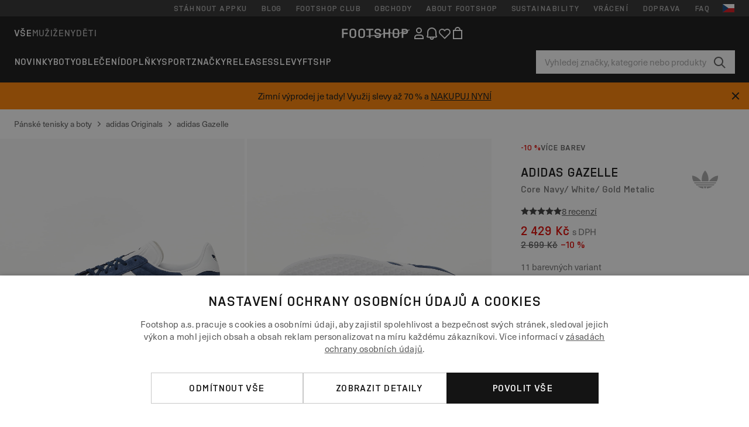

--- FILE ---
content_type: text/html; charset=UTF-8
request_url: https://www.footshop.cz/cs/panske-tenisky-a-boty/23372-adidas-gazelle-core-navy-white-gold-metalic.html
body_size: 57489
content:
<!DOCTYPE html>
<html lang="cs">
<head>
                
    
        <script>
            if ('serviceWorker' in navigator) {
                navigator.serviceWorker?.getRegistrations().then((registrations) => {
                    registrations.forEach((reg) => {
                        if (reg.active?.scriptURL?.includes('sw-fs.es6.js')) {
                            reg.unregister().then((success) => {
                                if (success) {
                                    window.location.reload();
                                }
                            });
                        }
                    });
                });
            }
        </script>
    

                
            <script>
                LUX=function(){function n(){return Date.now?Date.now():+new Date}var r,e=n(),t=window.performance||{},a=t.timing||{navigationStart:(null===(r=window.LUX)||void 0===r?void 0:r.ns)||e};function o(){return t.now?(r=t.now(),Math.floor(r)):n()-a.navigationStart;var r}(LUX=window.LUX||{}).ac=[],LUX.addData=function(n,r){return LUX.cmd(["addData",n,r])},LUX.cmd=function(n){return LUX.ac.push(n)},LUX.getDebug=function(){return[[e,0,[]]]},LUX.init=function(){return LUX.cmd(["init"])},LUX.mark=function(){for(var n=[],r=0;r<arguments.length;r++)n[r]=arguments[r];if(t.mark)return t.mark.apply(t,n);var e=n[0],a=n[1]||{};void 0===a.startTime&&(a.startTime=o());LUX.cmd(["mark",e,a])},LUX.markLoadTime=function(){return LUX.cmd(["markLoadTime",o()])},LUX.measure=function(){for(var n=[],r=0;r<arguments.length;r++)n[r]=arguments[r];if(t.measure)return t.measure.apply(t,n);var e,a=n[0],i=n[1],u=n[2];e="object"==typeof i?n[1]:{start:i,end:u};e.duration||e.end||(e.end=o());LUX.cmd(["measure",a,e])},LUX.send=function(){return LUX.cmd(["send"])},LUX.ns=e;var i=LUX;if(window.LUX_ae=[],window.addEventListener("error",(function(n){window.LUX_ae.push(n)})),window.LUX_al=[],"function"==typeof PerformanceObserver&&"function"==typeof PerformanceLongTaskTiming){var u=new PerformanceObserver((function(n){for(var r=n.getEntries(),e=0;e<r.length;e++)window.LUX_al.push(r[e])}));try{u.observe({type:"longtask"})}catch(n){}}return i}();
                LUX.minMeasureTime = 8000;
                LUX.samplerate = 15;

                window.addEventListener('CookiebotOnAccept', function () {
                    if (window.Cookiebot.consent.statistics) {
                        var scScript = document.createElement("script");
                        scScript.src = "https://cdn.speedcurve.com/js/lux.js?id=4440732824";
                        scScript.async = true;
                        scScript.crossorigin = "anonymous";
                        document.body.appendChild(scScript);
                    }
                });

                window.addEventListener('CookieScriptCategory-performance', function () {
                    var scScript = document.createElement("script");
                    scScript.src = "https://cdn.speedcurve.com/js/lux.js?id=4440732824";
                    scScript.async = true;
                    scScript.crossorigin = "anonymous";
                    document.body.appendChild(scScript);
                });
            </script>
        
        <script>
            LUX?.addData('web_view', 0);
        </script>
    
            <meta name="apple-itunes-app" content="app-id=1667088153">
    
        <meta charset="utf-8"/>
    <title>Pánské tenisky a boty adidas Gazelle Core Navy/ White/ Gold Metalic (BB5478) | Footshop</title>
    <meta name="viewport" id="fsViewport" content="width=device-width, initial-scale=1, maximum-scale=5"/>
            <meta name="description" content="adidas Gazelle Core Navy/ White/ Gold Metalic za skvělou cenu 2 429 Kč s dostupností ihned a možností vrácení zdarma najdete jen na Footshop.cz/cs/!"/>
            <meta name="apple-mobile-web-app-capable" content="yes"/>
                <meta name="robots" content="index,follow"/>
    
    <script>var dataLayer = dataLayer || [];(function () {if (typeof Intl !== 'undefined' && Intl.hasOwnProperty('PluralRules')) {return;}var url = 'https://polyfill.io/v3/polyfill.min.js?features=Intl.~locale.cs';var script = document.createElement('script');script.src = url;script.async = false;script.type = 'text/javascript';document.getElementsByTagName('head')[0].appendChild(script);})();window.dist_webpack_uri = "https://static.ftshp.digital/themes/default-bootstrap/dist/webpack/";</script>

            <link rel="preconnect" href="https://static.ftshp.digital" crossorigin>
<link rel="preconnect" href="https://use.typekit.net" crossorigin>
<link rel="preconnect" href="https://p.typekit.net" crossorigin>
    
        

    
            <link rel="preload" href="https://static.ftshp.digital/themes/default-bootstrap/fonts/foot-medium.woff2" as="font" type="font/woff2" crossorigin><style>@font-face {font-family: 'foot';src: url('https://static.ftshp.digital/themes/default-bootstrap/fonts/foot-medium.woff2') format('woff2'),url('https://static.ftshp.digital/themes/default-bootstrap/fonts/foot-medium.woff') format('woff');font-weight: 500;font-style: normal;font-display: fallback;}:root {--font-family-accent: 'foot', 'neue-haas-unica', -apple-system, BlinkMacSystemFont, "Segoe UI", "Roboto", "Oxygen", "Ubuntu", "Helvetica Neue", Arial, sans-serif;--font-family-base: 'neue-haas-unica', -apple-system, BlinkMacSystemFont, "Segoe UI", "Roboto", "Oxygen", "Ubuntu", "Helvetica Neue", Arial, sans-serif;}</style>
        
        <script>
            (function (d) {
                var config = {kitId: 'hnc4kin',scriptTimeout: 3000,async: true},h = d.documentElement,t = setTimeout(function () {h.className = h.className.replace(/\bwf-loading\b/g, '') + ' wf-inactive';}, config.scriptTimeout),tk = d.createElement("script"),f = false,s = d.getElementsByTagName("script")[0],a;
                h.className += " wf-loading";tk.src = 'https://use.typekit.net/' + config.kitId + '.js';tk.async = true;
                tk.onload = tk.onreadystatechange = function () {a = this.readyState;if (f || a && a !== 'complete' && a !== 'loaded') {return;}f = true;clearTimeout(t);try {Typekit.load(config);} catch (e) {}};
                s.parentNode.insertBefore(tk, s);
            })(document);
        </script>
    

            <script>(function (w, d) {var fallbackListener = true;w.addEventListener('DOMContentLoaded', bindCritCssFallback);w._fs_critCssLoad = function (link) {link.onload = null;link.rel = 'stylesheet';if (!fallbackListener) {return;}w.removeEventListener('DOMContentLoaded', bindCritCssFallback);fallbackListener = false;};function bindCritCssFallback() {d.querySelectorAll('[rel=preload][as=style][data-critical]').forEach(function (link) {w._fs_critCssLoad(link);});}})(window, document);</script><script type="application/ld+json">{"@context": "https://schema.org","@type": "WebSite","url": "https://www.footshop.cz/cs/","potentialAction": {"@type": "SearchAction","target": "https://www.footshop.cz/cs/search?search_query={search_query}","query-input": "required name=search_query"}}</script>



    
        

    
        

    
        

    
        

    
        

    
        

            <style>.Collapsible_body_3NBIi{transition:max-height .3s;overflow:hidden}.Icon_icon_1eZny{--iconSize:22px;display:block;flex-shrink:0;width:var(--iconSize);height:var(--iconSize)}.Icon_icon_1eZny svg{display:block;width:100%;height:100%;fill:currentColor}.Icon_icon_1eZny.Icon_small_2uT4t{--iconSize:14px}.Icon_icon_1eZny.Icon_medium_1usJe{--iconSize:28px}.Icon_icon_1eZny.Icon_large_rpIsM{--iconSize:50px}.Icon_icon_1eZny.Icon_inline_1wiwj{display:inline-block;vertical-align:bottom}.AccordionItem_wrapper_1PJWg.AccordionItem_default_zIqA3:last-of-type{border-bottom:1px solid #e6e6e6}.AccordionItem_body_1koDg{padding-bottom:20px}.AccordionItem_header_2d3LJ.AccordionItem_default_zIqA3{border-top:1px solid #e6e6e6}.AccordionItem_headerInner_3bNLI{--spacing:12px;display:flex;align-items:center;margin-left:calc(var(--spacing)*-1);margin-right:calc(var(--spacing)*-1);padding:15px var(--spacing);font-family:var(--font-family-accent);text-transform:var(--text-transform)}@media only screen and (min-width:769px){.AccordionItem_headerInner_3bNLI{--spacing:24px}}@media only screen and (min-width:991px){.AccordionItem_headerInner_3bNLI{--spacing:0}}.AccordionItem_headerLabel_3P8-d{flex:1}.AccordionItem_header_2d3LJ.AccordionItem_default_zIqA3 .AccordionItem_headerLabel_3P8-d{margin-right:12px;color:var(--color-typo-accent)}.AccordionItem_header_2d3LJ.AccordionItem_headerLineMiddle_2oLzG .AccordionItem_headerLabel_3P8-d{position:relative;display:flex;align-items:center;font-size:1.375rem;line-height:1.2727}@media only screen and (min-width:991px){.AccordionItem_header_2d3LJ.AccordionItem_headerLineMiddle_2oLzG .AccordionItem_headerLabel_3P8-d{font-size:1.5rem;line-height:1.25}}.AccordionItem_header_2d3LJ.AccordionItem_headerLineMiddle_2oLzG .AccordionItem_headerLabel_3P8-d:after{content:"";height:1px;width:100%;margin:0 30px;background-color:currentColor}.AccordionItem_headerIcon_1N9kb{flex:none;width:22px;height:22px;transition:transform .3s}.AccordionItem_headerIcon_1N9kb.AccordionItem_isExpanded_3rG7W{transform:rotate(180deg)}.AccordionItem_headerIcon_1N9kb svg{fill:currentColor}.Avatar_avatar_oiPSI{padding-top:10px}.Avatar_avatarMediaAlign_YPz5u{align-items:center}.Avatar_avatarImageWrapper_2blMU{display:flex;justify-content:center}.Avatar_avatarImage_3TVLE{width:32px;height:32px;border-radius:50%;object-fit:cover;aspect-ratio:1}.Avatar_username_pEXMr{margin:0;padding:0;font-family:var(--font-family-accent);font-weight:500;white-space:nowrap;overflow:hidden;text-overflow:ellipsis;max-width:200px}.Avatar_username_pEXMr.Avatar_usernameLight_3cPRt{color:#fff}.Avatar_username_pEXMr.Avatar_usernameDark_3jXem{color:var(--color-typo-accent)}.Heading_heading_1dtHt{margin:0;text-transform:var(--text-transform)}.Heading_heading_1dtHt.Heading_inherit_2pzfx{color:inherit}.Heading_heading_1dtHt.Heading_center_2suB5{text-align:center}.Heading_heading_1dtHt.Heading_right_1jsuG{text-align:right}.Heading_heading_1dtHt.Heading_margin_Zz8sK{margin-bottom:15px}.Heading_heading_1dtHt.Heading_marginSmall_3q2Hd{margin-bottom:10px}@media only screen and (min-width:769px){.Heading_withLinkWrapper_3jshm{display:flex;align-items:baseline;justify-content:space-between;gap:15px}}.Heading_withLinkWrapper_3jshm.Heading_margin_Zz8sK{margin-bottom:15px}button.Link_link_2imKr{-webkit-appearance:none;background:none;cursor:pointer;height:auto;padding:0;border:none}.Link_link_2imKr{color:var(--color-typo-accent);text-decoration:underline;font-family:var(--font-family-accent)}.Link_link_2imKr:hover{color:var(--color-typo-accent);text-decoration:none}.Link_link_2imKr.Link_simple_1wBgg{color:var(--color-typo-base);font-family:var(--font-family-base)}.Link_link_2imKr.Link_bold_1H4kf{font-weight:var(--font-weight-accent)}.Link_link_2imKr.Link_small_26ejO{font-size:.875rem;line-height:1.4286}.Link_link_2imKr.Link_uppercase_1pPXw{text-transform:var(--text-transform)}.Link_link_2imKr.Link_light_kK6Dj{color:#fff}.Link_link_2imKr.Link_gray_3vv-u{color:var(--color-typo-minor)}.Link_link_2imKr.Link_noUnderline_1GWwa{text-decoration:none}.Link_link_2imKr.Link_noUnderline_1GWwa:focus,.Link_link_2imKr.Link_noUnderline_1GWwa:hover{text-decoration:underline}.Link_link_2imKr.Link_hasHitArea_QYnZR{padding-top:4px;padding-bottom:4px}.Spinner_wrapper_yB8fX{font-size:0;line-height:0;overflow:hidden;text-align:center;vertical-align:middle}.Spinner_spinner_3opjr{animation:Spinner_rotate_1VLwi .5s linear infinite;vertical-align:middle}@keyframes Spinner_rotate_1VLwi{0%{transform:rotate(0deg)}to{transform:rotate(1turn)}}.Button_button_3Q-lF{--minHeight:50px;--minWidth:240px;--lineHeightPx:22px;-webkit-appearance:none;display:block;background:none;cursor:pointer;height:auto;margin:0;padding:0;border:0;outline:none;display:inline-flex;align-items:center;justify-content:center;min-width:var(--minWidth);min-height:var(--minHeight);padding:calc(var(--minHeight)/2 - var(--lineHeightPx)/2 - var(--border)) 15px;border:var(--border) solid;border-radius:var(--border-radius-base);font-family:var(--font-family-accent);font-size:.9375rem;line-height:1.4667;font-weight:var(--font-weight-accent);text-transform:var(--text-transform);transition:background-color .3s,border-color .3s}@media only screen and (min-width:991px){.Button_button_3Q-lF{--minHeight:40px}}a.Button_button_3Q-lF{text-decoration:none}.Button_button_3Q-lF:disabled{cursor:not-allowed}.Button_button_3Q-lF.Button_hasLeftIcon_TT0np:after,.Button_button_3Q-lF.Button_hasRightIcon_3EWu6:before,.Button_button_3Q-lF.Button_pseudoIcon_3UMXE{content:"";display:block;width:22px;height:22px}.Button_button_3Q-lF.Button_hasLeftIcon_TT0np:after{margin-left:8px}.Button_button_3Q-lF.Button_hasRightIcon_3EWu6:before{margin-right:8px}.Button_button_3Q-lF.Button_spaceBetween_3-uAP{justify-content:space-between}.Button_icon_TdZ70{pointer-events:none}.Button_icon_TdZ70 svg{display:block;width:22px;height:22px;fill:currentColor}.Button_icon_TdZ70.Button_leftIcon_1MabP{margin-right:8px}.Button_icon_TdZ70.Button_rightIcon_1xSXp{margin-left:8px}.Button_customContentWrapper_1A8eE{flex:1}.ButtonBar_buttonBar_E7Ffs{display:flex;gap:10px}.ButtonBar_buttonBar_E7Ffs.ButtonBar_columnCenter_1eI3I,.ButtonBar_buttonBar_E7Ffs.ButtonBar_columnFullWidth_xZDYs{flex-direction:column}.ButtonBar_buttonBar_E7Ffs.ButtonBar_columnFullWidth_xZDYs{width:100%}.ButtonBar_buttonBar_E7Ffs.ButtonBar_columnFullWidth_xZDYs button{min-width:auto}.ButtonBar_buttonBar_E7Ffs.ButtonBar_columnCenter_1eI3I{align-items:center}.ButtonBar_buttonBar_E7Ffs.ButtonBar_rowLeft_eQoMp,.ButtonBar_buttonBar_E7Ffs.ButtonBar_rowRight_dYnFg,.ButtonBar_buttonBar_E7Ffs.ButtonBar_rowSpaceBetween_2aeQt{flex-direction:row}.ButtonBar_buttonBar_E7Ffs.ButtonBar_rowRight_dYnFg{justify-content:flex-end}.ButtonBar_buttonBar_E7Ffs.ButtonBar_rowSpaceBetween_2aeQt{justify-content:space-between}.ButtonBar_buttonBar_E7Ffs.ButtonBar_rowStretch_Snv3z{flex-direction:row}.ButtonBar_buttonBar_E7Ffs.ButtonBar_rowStretch_Snv3z>:first-child{flex:auto}.ButtonBar_buttonBar_E7Ffs.ButtonBar_rowStretch_Snv3z>*+*{margin-left:2px}.ButtonBar_buttonBar_E7Ffs.ButtonBar_reverse_1MTMO.ButtonBar_rowLeft_eQoMp,.ButtonBar_buttonBar_E7Ffs.ButtonBar_reverse_1MTMO.ButtonBar_rowRight_dYnFg,.ButtonBar_buttonBar_E7Ffs.ButtonBar_reverse_1MTMO.ButtonBar_rowSpaceBetween_2aeQt{flex-direction:row-reverse}.ButtonBar_buttonBar_E7Ffs.ButtonBar_reverse_1MTMO.ButtonBar_columnCenter_1eI3I,.ButtonBar_buttonBar_E7Ffs.ButtonBar_reverse_1MTMO.ButtonBar_columnFullWidth_xZDYs{flex-direction:column-reverse}.IconButton_iconButton_1E_1G{--iconBtnSize:46px;-webkit-appearance:none;display:block;background:none;cursor:pointer;height:auto;margin:0;padding:0;border:0;outline:none;display:inline-flex;align-items:center;justify-content:center;width:var(--iconBtnSize);height:var(--iconBtnSize);border-radius:50%;color:inherit;transition-duration:.3s;transition-property:background-color,color}.ControlButton_control_1Dkdq{--minHeight:0;--minWidth:0;--border:1px;--vertical-padding:15px;--horizontal-padding:10px;padding:var(--vertical-padding) var(--horizontal-padding);border-color:#c8c8c8;background-color:#fff;font-family:var(--font-family-base);text-transform:none;font-weight:400;color:var(--color-typo-base)}.ControlButton_control_1Dkdq.ControlButton_large_1_j4o{--vertical-padding:15px;--horizontal-padding:15px}.ControlButton_control_1Dkdq.ControlButton_base_1uzSY{--vertical-padding:10px;min-width:44px}.ControlButton_control_1Dkdq.ControlButton_small_1AIno{--vertical-padding:5px;--horizontal-padding:10px;font-size:.8125rem;line-height:1.5385}.ControlButton_control_1Dkdq:focus,.ControlButton_control_1Dkdq:hover{border-color:#141414;color:var(--color-typo-accent)}.ControlButton_control_1Dkdq.ControlButton_selected_1Dx_V{position:relative;color:var(--color-typo-accent);font-weight:var(--font-weight-accent)}.ControlButton_control_1Dkdq.ControlButton_selected_1Dx_V:after{content:"";position:absolute;inset:calc(var(--border)*-1);border:2px solid var(--color-typo-accent);pointer-events:none}.ControlButton_control_1Dkdq.ControlButton_cta_1DsIF{background-color:var(--color-typo-accent);border-color:var(--color-typo-accent);color:#fff}.ControlButton_control_1Dkdq.ControlButton_cta_1DsIF:focus,.ControlButton_control_1Dkdq.ControlButton_cta_1DsIF:hover{background-color:var(--color-typo-base)}.Dropdown_dropdown_1ANMw{margin:0 auto 15px;max-width:320px;position:relative;text-align:left;z-index:1}.Dropdown_dropdown_1ANMw.Dropdown_fullWidth_1OfGF{max-width:none;width:100%}.Dropdown_dropdown_1ANMw .Dropdown_activeItem_1ZBub{background-color:#fff;display:block;line-height:42px;margin-bottom:0;padding:0 30px 0 15px;position:relative;cursor:pointer;font-size:16px;border-radius:var(--border-radius-base)}.Dropdown_dropdown_1ANMw .Dropdown_activeItem_1ZBub .Dropdown_arrowDown_2l9BW{position:absolute;right:10px;top:50%;transform:translateY(-50%) rotate(0deg);transition:all .5s;fill:#141414}.Dropdown_content_2WUT0.Dropdown_outlined_rwYtW .Dropdown_activeItem_1ZBub,.Dropdown_content_2WUT0.Dropdown_outlined_rwYtW .Dropdown_dropdownContent_mrld7{border:1px solid #c8c8c8;transition:border-color .3s}.Dropdown_content_2WUT0.Dropdown_outlined_rwYtW .Dropdown_activeItem_1ZBub{line-height:50px;overflow:hidden;text-overflow:ellipsis;white-space:nowrap}.Dropdown_content_2WUT0.Dropdown_outlined_rwYtW .Dropdown_activeItem_1ZBub .Dropdown_arrowDown_2l9BW{fill:var(--color-typo-accent)}@media only screen and (min-width:991px){.Dropdown_content_2WUT0.Dropdown_outlined_rwYtW .Dropdown_activeItem_1ZBub,.Dropdown_content_2WUT0.Dropdown_outlined_rwYtW .Dropdown_item_3p7pi{line-height:40px}}.Checkbox_checkbox_aOsMM label{display:flex;cursor:pointer}.Checkbox_checkbox_aOsMM input{display:none}.Checkbox_tick_3rzHE{flex:none;display:flex;align-items:center;justify-content:center;width:20px;height:20px;margin:1px;border:1px solid #c8c8c8;transition:background-color .3s,border .3s}input:checked+.Checkbox_tick_3rzHE,label:hover .Checkbox_tick_3rzHE{border-color:var(--color-typo-accent)}input:checked+.Checkbox_tick_3rzHE{background-color:var(--color-typo-accent)}input:disabled+.Checkbox_tick_3rzHE{background-color:#f2f2f2;border-color:#e6e6e6}.Checkbox_tick_3rzHE.Checkbox_radio_3Qaxa{border-radius:50%}input:checked+.Checkbox_tick_3rzHE.Checkbox_radio_3Qaxa{background-color:#fff;border-width:7px}.Checkbox_tick_3rzHE.Checkbox_error_17vNJ{border-color:#e00600}input:checked+.Checkbox_tick_3rzHE .Checkbox_icon_1D0N8{display:block;width:12px;height:6px;margin-top:-3px;border-left:2px solid #fff;border-bottom:2px solid #fff;border-right-color:#fff;border-top-color:#fff;transform:rotate(-45deg)}.Checkbox_label_25oCH{flex:1;margin-left:10px;line-height:22px;color:var(--color-typo-base)}.Background_wrapper_2ddIy{animation-duration:1.5s;animation-fill-mode:forwards;animation-iteration-count:infinite;animation-name:Background_placeholderShimmer_3wPa7;animation-timing-function:linear;background:#f8f8f8;background-image:linear-gradient(90deg,#f8f8f8 0,#edeef1 20%,#f8f8f8 40%,#f8f8f8);background-repeat:no-repeat;background-size:800px 100%;bottom:0;left:0;position:absolute;right:0;top:0}.Background_wrapper_2ddIy.Background_dark_1RNei{background-color:#141414;background-image:linear-gradient(90deg,#141414 0,#141414 20%,#141414 40%,#141414)}@keyframes Background_placeholderShimmer_3wPa7{0%{background-position:-1000px 0}to{background-position:1000px 0}}.Line_wrapper_2lYI6{position:relative}.Line_wrapper_2lYI6+.Line_wrapper_2lYI6{margin-top:5px}@media only screen and (min-width:769px){.Line_wrapper_2lYI6+.Line_wrapper_2lYI6{margin-top:10px}}.TallCard_anchor_3c_dP{display:block;text-decoration:none}.TallCard_anchor_3c_dP:hover{text-decoration:underline}.TallCard_anchor_3c_dP:hover.TallCard_light_1eAAe{color:#fff}.TallCard_anchor_3c_dP:hover.TallCard_dark_2P4As{color:#000}.TallCard_image_1yHkh{display:block;width:100%;object-fit:cover;aspect-ratio:3/4;border-radius:var(--border-radius-base)}.HorizontalList_wrapper_35ZDh{position:relative;width:100%;overflow:hidden}.HorizontalList_wrapper_35ZDh.HorizontalList_gradient_1niv1:after,.HorizontalList_wrapper_35ZDh.HorizontalList_gradient_1niv1:before{content:"";position:absolute;top:0;z-index:1;width:100px;height:100%;opacity:0;pointer-events:none}.HorizontalList_wrapper_35ZDh.HorizontalList_gradient_1niv1:before{left:0;background-image:linear-gradient(270deg,transparent,var(--gradient-color,#fff))}.HorizontalList_wrapper_35ZDh.HorizontalList_gradient_1niv1:after{right:0;background-image:linear-gradient(90deg,transparent,var(--gradient-color,#fff))}.HorizontalList_wrapper_35ZDh.HorizontalList_isLeftGradientVisible_2zox9:before,.HorizontalList_wrapper_35ZDh.HorizontalList_isRightGradientVisible_29E-H:after{opacity:1}.HorizontalList_grid_2OjuH{display:grid;grid-auto-flow:column;grid-auto-columns:var(--itemWidth);width:100%;padding-left:12px;padding-right:12px;pointer-events:all;overflow-x:auto;-ms-overflow-style:none;scrollbar-width:none}@media only screen and (min-width:769px){.HorizontalList_grid_2OjuH{padding-left:24px;padding-right:24px}}@media only screen and (min-width:1701px){.HorizontalList_grid_2OjuH:not(.HorizontalList_sideSpaceForce_16BuC){padding-left:0;padding-right:0}}.HorizontalList_grid_2OjuH::-webkit-scrollbar{display:none}.HorizontalList_grid_2OjuH.HorizontalList_oneInView_1Bl96{--itemWidth:62%}@media only screen and (min-width:561px){.HorizontalList_grid_2OjuH.HorizontalList_oneInView_1Bl96{--itemWidth:65%}}.HorizontalList_grid_2OjuH.HorizontalList_twoInView_FNTEJ{--itemWidth:45%}@media only screen and (min-width:561px){.HorizontalList_grid_2OjuH.HorizontalList_twoInView_FNTEJ{--itemWidth:47.5%}}.HorizontalList_grid_2OjuH.HorizontalList_threeInView_2GyHt{--itemWidth:28%}.HorizontalList_grid_2OjuH.HorizontalList_fourInView_3FMrD{--itemWidth:22%}.HorizontalList_grid_2OjuH.HorizontalList_fiveInView_2Waah{--itemWidth:18%}.HorizontalList_grid_2OjuH.HorizontalList_eightInView_2HRMQ{--itemWidth:11%}.HorizontalList_grid_2OjuH.HorizontalList_auto_1Ednj{--itemWidth:max-content;scrollbar-width:none}.HorizontalList_grid_2OjuH.HorizontalList_auto_1Ednj::-webkit-scrollbar{display:none}.HorizontalList_grid_2OjuH.HorizontalList_withoutGap_2q6Nv{gap:10px}.HorizontalList_grid_2OjuH.HorizontalList_withoutLeftSideSpace_2eSFh{padding-left:0}.HorizontalList_arrow_mu2K6{position:absolute;top:50%;z-index:2;padding:5px;border-radius:var(--border-radius-base);border:1px solid var(--color-typo-base);background-color:#fff;color:var(--color-typo-base);transform:translateY(-50%);transition:color .3s,border-color .3s}.HorizontalList_arrow_mu2K6.HorizontalList_prev_3kB28{left:12px}@media only screen and (min-width:561px){.HorizontalList_arrow_mu2K6.HorizontalList_prev_3kB28{left:24px}}@media only screen and (min-width:1701px){.HorizontalList_arrow_mu2K6.HorizontalList_prev_3kB28{left:0}}.HorizontalList_arrow_mu2K6.HorizontalList_next_nwzEY{right:12px}@media only screen and (min-width:561px){.HorizontalList_arrow_mu2K6.HorizontalList_next_nwzEY{right:24px}}@media only screen and (min-width:1701px){.HorizontalList_arrow_mu2K6.HorizontalList_next_nwzEY{right:0}}.HorizontalList_arrow_mu2K6:hover{border-color:var(--color-typo-accent);color:var(--color-typo-accent)}.BaseContainer_wrapper_a2vvb{padding-left:12px;padding-right:12px}@media only screen and (min-width:769px){.BaseContainer_wrapper_a2vvb{padding-left:24px;padding-right:24px}}@media only screen and (min-width:1701px){.BaseContainer_wrapper_a2vvb{padding-left:0;padding-right:0}}.Box_wrapper_1IRhW{position:relative}.Box_container_2x5Rx,.Box_content_CAuvl,.Box_image_3ImFu{position:absolute;top:0;bottom:0;left:0;right:0;overflow:hidden}.Box_image_3ImFu{width:100%;height:100%;object-fit:cover;background-color:#f8f8f8}.FullSizeContainer_wrapper_YAFac{width:100%;height:100%;left:0;position:absolute;top:0}.PageContainer_fullWrapper_1mC_U{display:flow-root;width:100%;background-color:var(--backgroundColor)}.PageContainer_wrapper_Isqhi{max-width:1700px;margin-left:auto;margin-right:auto}.Section_wrapper_1PAlW{margin-top:40px;margin-bottom:40px}@media only screen and (min-width:769px){.Section_wrapper_1PAlW{margin-top:60px;margin-bottom:60px}}@media only screen and (min-width:769px){.Section_wrapper_1PAlW.Section_large_dfJjE{margin-top:80px;margin-bottom:80px}}.Section_wrapper_1PAlW.Section_wide_2UCa-{width:100%}.Section_wrapper_1PAlW.Section_disableSpacingTop_3FsL6{margin-top:0}.StripeContainer_wrapper_3QIBY>*{display:block}.StripeContainer_wrapper_3QIBY>*+*{margin-top:10px}@media only screen and (min-width:769px){.StripeContainer_wrapper_3QIBY{display:flex;flex-flow:row nowrap;justify-content:space-between;gap:15px}.StripeContainer_wrapper_3QIBY>*{flex:.5}.StripeContainer_wrapper_3QIBY>*+*{margin-top:0}}.TextContainer_wrapper_1LGnR{max-width:100ch}.BoxRatio_wrapper_1HVuG{position:relative;padding-top:100%}@media only screen and (min-width:769px){.BoxRatio_wrapper_1HVuG{padding-top:75%}}.BoxSquare_wrapper_3KWQm{position:relative;padding-top:100%}.Product_info_2BgOv{padding:10px 0}.ProductCarousel_item_1ww_8{padding:8px}.ProductCarousel_wrapper_2PAka{margin:auto;max-width:1320px}.ProductList_item_21-w4{display:inline-block;min-width:155px;padding:4px;white-space:normal;width:48%}.ProductList_bulky_20FnV .ProductList_item_21-w4{min-width:275px;width:80%}.ProductList_swipeMix_h_ISA .ProductList_item_21-w4{min-width:79%}.ProductList_medium_1_MZO .ProductList_item_21-w4{min-width:auto;width:33.33%}@media only screen and (min-width:769px){.ProductList_item_21-w4{width:25%}.ProductList_bulky_20FnV .ProductList_item_21-w4{width:40%}.ProductList_medium_1_MZO .ProductList_item_21-w4{width:33.33%}.ProductList_swipeMix_h_ISA .ProductList_item_21-w4{padding:8px;min-width:0;width:100%}}.ProductList_wrapper_3iPwh{margin:auto;max-width:1320px;padding:0 15px;overflow-x:auto;overflow-y:hidden;white-space:nowrap;-webkit-overflow-scrolling:touch}.ProductList_swipeMix_h_ISA{display:flex;flex:1;padding:0;max-width:none}.FilterBar_mobileFilters_2J4Ei{padding:24px 0 20px}.FilterBar_mobileFilters_2J4Ei:after{clear:both;content:"";display:table}.FilterBar_mobileFilters_2J4Ei .FilterBar_buttonPlaceholder_x4F1P{height:50px;width:100%}.FilterBar_mobileFilters_2J4Ei .FilterBar_button_82R9M{background-color:#fff;color:var(--color-typo-accent);border:2px solid var(--color-typo-accent);display:block;padding:12px 60px 12px 15px;position:relative;text-transform:uppercase;z-index:1;font-family:var(--font-family-accent)}.FilterBar_mobileFilters_2J4Ei .FilterBar_button_82R9M .FilterBar_count_JxDqb{background-color:var(--color-typo-accent);color:#fff;display:inline-block;position:absolute;right:40px;text-align:center;top:50%;transform:translateY(-50%);width:22px}.FilterBar_mobileFilters_2J4Ei .FilterBar_button_82R9M svg{position:absolute;right:10px;top:13px;width:24px;height:24px;fill:var(--color-typo-accent)}.FilterBar_mobileFilters_2J4Ei .FilterBar_button_82R9M.FilterBar_pinned_2KPgS{position:fixed;top:45px;left:0;right:0;z-index:4;animation:FilterBar_fadeIn_1nBrx .3s}.FilterBar_mobileFilters_2J4Ei .FilterBar_sorting_3khWI{margin:10px 0 0;max-width:none}@media only screen and (min-width:769px){.FilterBar_mobileFilters_2J4Ei{padding:30px 8px 22px}.FilterBar_mobileFilters_2J4Ei .FilterBar_sorting_3khWI{margin-top:0;margin-left:15px}}.FilterBar_pinnedButton_3b7C4{position:fixed;top:50px;left:0;right:0;z-index:4;background-color:#fff;animation:FilterBar_fadeIn_1nBrx .3s}.FilterBar_buttonInner_1Dl-I{display:flex;align-items:center}.FilterBar_productsCount_pl6Dl{font-family:var(--font-family-base);font-weight:400;color:#aaa;padding-left:10px}.FilterBar_filtersCount_MsAYe{flex:none;display:block;min-width:22px;margin-left:auto;background-color:#fff;color:var(--color-typo-accent);margin-right:10px}.FilterBar_pinnedButton_3b7C4 .FilterBar_filtersCount_MsAYe{background-color:var(--color-typo-accent);color:#fff}.ChatWithUs_wrapper_2DWFG{position:fixed;bottom:18px;right:18px;z-index:1080}.ChatWithUs_button_2QI2w{display:flex;align-items:center;justify-content:center;width:60px;height:60px;border:0;border-radius:50%;background-color:var(--color-chatbot-bg);cursor:pointer}@media only screen and (min-width:769px){.ChatWithUs_button_2QI2w{z-index:18}}.h0,.h1,.h2,.h3,.h4,.h5,.h6,h1,h2,h3,h4,h5,h6{font-family:var(--font-family-accent);font-weight:var(--font-weight-accent);color:var(--color-typo-accent)}.h0{font-size:2rem;line-height:1.25}@media only screen and (min-width:991px){.h0{font-size:2.625rem;line-height:1.1905}}.h1,h1{font-size:1.75rem;line-height:1.2143}@media only screen and (min-width:991px){.h1,h1{font-size:2rem;line-height:1.25}}.h2,h2{font-size:1.375rem;line-height:1.2727}@media only screen and (min-width:991px){.h2,h2{font-size:1.5rem;line-height:1.25}}.h3,h3{font-size:1.25rem;line-height:1.3}.h4,h4{font-size:1.125rem;line-height:1.3333}.h5,.h6,h5,h6{font-size:.9375rem;line-height:1.4667}a{color:var(--color-typo-base);text-decoration:underline;transition:color .3s}a:hover{text-decoration:none}p{margin-bottom:15px}b,strong{font-weight:var(--font-weight-accent)}.fs-p-r{position:relative}.fs-mt-xsmall{margin-top:5px}.fs-mt-small{margin-top:10px}.fs-mt-base{margin-top:15px}.fs-mt-large{margin-top:30px}.fs-mb-base{margin-bottom:15px}.fs-mb-large{margin-bottom:30px}.fs-ta-center{text-align:center}._vihi{position:absolute;top:-9999px;left:-9999px;bottom:auto;right:auto;height:0;width:0;visibility:hidden}body,html{min-height:100%}body{margin:0;padding-top:45px;background-color:var(--color-layout-bg);font-family:var(--font-family-base);font-size:.9375rem;line-height:1.4667;color:var(--color-typo-base);overflow-x:hidden}body *{box-sizing:border-box}@media only screen and (min-width:991px){body,body[class]{padding-top:0}}body.lang_el *{text-transform:none!important}img{max-width:100%}.grecaptcha-badge{visibility:hidden}.is-ios *{cursor:pointer}.wrapper,.wrapper--bigger{clear:both;display:block;margin:0 auto;max-width:950px;padding-left:15px;padding-right:15px}.wrapper--bigger:after,.wrapper:after{clear:both;content:"";display:table}@media only screen and (min-width:769px){.wrapper,.wrapper--bigger{padding-left:0;padding-right:0}}.wrapper--bigger{max-width:1320px}button,input,select,textarea{background:#fff;border:none;color:var(--color-typo-base);font-family:var(--font-family-base);font-size:.9375rem;line-height:1.4667;outline:none;padding:5px 1em;transition:border-color .3s,box-shadow .3s;-webkit-appearance:none}button{cursor:pointer}input[disabled]{color:#d0d0d0;cursor:default}input,select{height:32px}table{border-collapse:collapse;display:block;height:100%;overflow-x:auto;width:100%}table td,table th{padding:10px}table.bordered td,table.bordered th{border:1px solid #aaa}table.dark .price{font-size:1em;font-weight:400}table.dark thead th{background-color:#5a5a5a;color:#fff;font-size:14px;padding:15px 10px;text-transform:uppercase}table.dark tbody td{background-color:#f2f2f2;padding:20px 5px}table.gray tfoot td{background-color:initial}table.gray tfoot tr{border-color:transparent}table.gray thead th{color:#aaa;font-size:14px;padding-bottom:10px;text-transform:uppercase}table.gray td{background-color:#f2f2f2}table.ordered-products .price,table.ordered-products tfoot{text-align:right!important}table.thin td{padding:5px}table.vertical-slim td{padding:1px 7px}@media only screen and (min-width:769px){table{display:table}table.dark td{border:none!important}table.gray tr{border-bottom:10px solid #fff}}table .responsive-table{width:100%;overflow-x:auto;margin-bottom:2em}table .responsive-table table{margin-bottom:0}.appear100-enter{max-height:0}.appear100-enter-active{max-height:100px;transition:all .7s linear}.appear100-exit{max-height:100px}.appear100-exit-active{max-height:0;transition:all .7s cubic-bezier(0,0,0,1)}.fade-enter{opacity:.01}.fade-enter-active{opacity:1;transition:.5s}.fade-exit{opacity:1}.fade-exit-active{opacity:.01;transition:.5s}.fastFade-enter{opacity:.01}.fastFade-enter-active{opacity:1;transition:.15s}.fastFade-exit{opacity:1}.fastFade-exit-active{opacity:.01;transition:.15s}.mediumFade-enter{opacity:.01}.mediumFade-enter-active{opacity:1;transition:.3s}.mediumFade-exit{opacity:1}.mediumFade-exit-active{opacity:.01;transition:.3s}.slideLeft-enter{transform:translateX(-100%)}.slideLeft-enter-active{transform:translateX(0);transition:.3s}.slideLeft-exit{transform:translateX(0)}.slideLeft-exit-active{transform:translateX(-100%);transition:.3s}.slideRight-enter{transform:translateX(100%)}.slideRight-enter-active{transform:translateX(0);transition:.3s}.slideRight-exit{transform:translateX(0)}.slideRight-exit-active{transform:translateX(100%);transition:.3s}.slideDown{will-change:transform}.slideDown-enter{transform:translateY(100%)}.slideDown-enter-active{transform:translateY(0);transition:.3s ease-out}.slideDown-exit{transform:translateY(0)}.slideDown-exit-active{transform:translateY(100%);transition:.3s ease-out}.Root_wrapper_3d4VU{padding-top:59px}@media only screen and (min-width:991px){.Root_wrapper_3d4VU{padding-top:0}}.FtshpLogo_logo_4u055{position:relative;display:inline-block;height:50px;overflow:hidden;color:currentColor}.FtshpLogo_logo_4u055 svg{fill:currentColor;padding:0;width:130px;height:50px;vertical-align:top}@media only screen and (max-width:390px){.FtshpLogo_logo_4u055 svg{width:100px}}@media only screen and (max-width:359px){.FtshpLogo_logo_4u055 svg{width:60px}}.FtshpLogo_logo_4u055 svg+svg{position:absolute;top:0;left:0}.QnsLogo_logo_2P5W2{display:flex;align-items:center;justify-content:center;height:50px;color:#0e5542}.QnsLogo_logo_2P5W2 svg{display:block;width:auto;height:24px;fill:currentColor}.CartIcon_cartIcon_2sCfU{position:relative;background:none;padding:0;margin:0;-webkit-appearance:none}.CartIcon_cartIcon_2sCfU svg{fill:currentColor}.UserIcon_userIcon_2Gddg{position:relative}.UserIcon_userIcon_2Gddg>a,.UserIcon_userIcon_2Gddg>button{color:currentColor}.UserIcon_userIcon_2Gddg svg{display:block;fill:currentColor;transition:fill .3s}.UserIcon_iconButton_jdGd4{-webkit-appearance:none;display:block;background:none;cursor:pointer;height:auto;margin:0;padding:0;border:0;outline:none}.UserIcon_userMenu_1Rrn7{position:absolute;top:100%;right:-162px;z-index:1;padding-top:18px;opacity:0;transform:scale(0);transform-origin:calc(100% - 162px) 10px}.UserIcon_userIcon_2Gddg:focus-within .UserIcon_userMenu_1Rrn7,.UserIcon_userIcon_2Gddg:hover .UserIcon_userMenu_1Rrn7{opacity:1;transform:scale(1)}.TopMenu_topLinks_3zLeY{list-style:none;margin:0;padding:0}.TopMenu_topLinks_3zLeY>li{display:inline-block;padding:0;position:relative}.TopMenu_topLinks_3zLeY>li>a,.TopMenu_topLinks_3zLeY>li>span{display:inline-block;padding:4px 12px;font-family:var(--font-family-accent);font-size:.8125rem;line-height:1.5385;text-decoration:none;letter-spacing:.5px;text-transform:var(--text-transform);color:var(--color-header-topbar-text)}.TopMenu_topLinks_3zLeY>li>a:hover{text-decoration:underline}.TopMenu_topLinks_3zLeY>li ul{display:none}.TopMenu_topLinks_3zLeY>li:hover ul{background:#fff;border:1px solid #c8c8c8;display:block;position:absolute;top:100%;left:-5px;z-index:2;margin:0;padding:0;width:250px}.TopMenu_topLinks_3zLeY>li:hover ul li{padding:0;display:block}.TopMenu_topLinks_3zLeY>li:hover ul li a{display:block;padding:9px 14px;white-space:nowrap;width:100%;text-decoration:none;color:var(--color-typo-base)}.TopMenu_topLinks_3zLeY>li:hover ul li a:hover{background-color:#f2f2f2}.CustomerListsIcon_wishIcon_qLX0a{position:relative;display:block;background:none;padding:0;margin:0;-webkit-appearance:none;cursor:pointer}.CustomerListsIcon_wishIcon_qLX0a svg{fill:currentColor}.NotificationsIcon_notificationsIcon_14Rrw{position:relative;background:none;padding:0;margin:0;-webkit-appearance:none;cursor:pointer;height:auto}.NotificationsIcon_notificationsIcon_14Rrw svg{fill:currentColor}.NotificationsArea_wrapper_3PviC{-webkit-overflow-scrolling:touch;background-color:#fff;overflow:hidden;position:fixed;width:100vw;height:100vh;bottom:0;left:0;top:0;z-index:1500}@media only screen and (min-width:769px){.NotificationsArea_wrapper_3PviC{position:absolute;top:100%;right:0;left:auto;bottom:auto;width:370px;height:auto;border:1px solid #c8c8c8}}.MainItem_mainItem_14OoY>a{position:relative;display:block;padding-top:9px;padding-bottom:9px;font-family:var(--font-family-accent);text-transform:var(--text-transform);text-decoration:none;color:currentColor}.MainItem_mainItem_14OoY.MainItem_open_1FxN4,.MainItem_mainItem_14OoY:hover{color:var(--color-header-accent)}.MainItem_mainItem_14OoY.MainItem_open_1FxN4>a:after,.MainItem_mainItem_14OoY:hover>a:after{content:"";position:absolute;inset:auto 0 5px 0;height:2px;background-color:var(--color-header-underline)}.MainItem_child_2v48z{position:absolute;top:100%;left:0;right:0;display:none;border-bottom:1px solid #e6e6e6;background:#fff}.MainItem_open_1FxN4 .MainItem_child_2v48z{display:block}.MainItem_childInner_12fhL{display:flex;justify-content:flex-start;padding:15px 0}.SearchIcon_icon_IyGIr{position:relative;background:none;padding:0;margin:0;cursor:pointer;height:auto;outline:revert}.SearchIcon_icon_IyGIr svg{fill:currentColor}.SuggestionsInput_close_21T9G{cursor:pointer;padding:10px 0 10px 5px;position:absolute;right:48px;top:0;height:40px}.SuggestionsInput_close_21T9G svg{width:22px;height:22px;border-right:1px solid #e6e6e6;box-sizing:initial;fill:currentColor;padding-right:3px}.SuggestionsInput_container_282EN{position:relative;padding-left:0;padding-right:45px;background:#fff;border:var(--border-base);border-radius:var(--border-radius-base);color:var(--color-typo-base)}.SuggestionsInput_container_282EN.SuggestionsInput_focused_1uPNA{padding-right:85px}.SuggestionsInput_input_2-pWv{background:#fff;border:none;border-radius:var(--border-radius-base);color:var(--color-typo-base);font-size:.9375rem;line-height:1.4667;height:40px;margin:0;padding:9px 0 9px 15px;width:100%}.SuggestionsInput_input_2-pWv::-webkit-input-placeholder{color:#aaa}.SuggestionsInput_input_2-pWv:-moz-placeholder,.SuggestionsInput_input_2-pWv::-moz-placeholder{color:#aaa}.SuggestionsInput_input_2-pWv:-ms-input-placeholder{color:#aaa}.DesktopSearch_close_35dTw{position:absolute;top:10px;right:10px;display:inline-block;background-color:initial}.DesktopSearch_close_35dTw svg{fill:#aaa;width:25px;height:25px}.DesktopSearch_container_3tN4k{display:block;opacity:1;transition:opacity .3s}.DesktopSearch_container_3tN4k.DesktopSearch_isHidden_kNe2X{opacity:0;pointer-events:none}.DesktopSearch_container_3tN4k.DesktopSearch_isInvisible_2ehuJ{display:none}@media(max-width:1200px){.DesktopSearch_container_3tN4k.DesktopSearch_hideUntilUltranavSearchBreakpoint_2A2gz{display:none}}.DesktopSearch_iconContainer_261ad{background:none;position:absolute;right:0;top:0;padding:10px 15px 10px 10px;height:40px}.DesktopSearch_iconContainer_261ad svg{width:22px;height:22px;fill:var(--color-typo-base)}.DesktopSearch_results_2y82W{display:flex;flex-direction:column;left:0;position:absolute;top:100%;right:0;height:calc(100vh - 135px)}.DesktopSearch_resultsInner_1syxA{background-color:#fff;border-radius:var(--border-radius-base);box-shadow:0 6px 6px rgba(0,0,0,.1);border:1px solid #e6e6e6}.DesktopSearch_wrapper_H5SZ8{position:relative}.Ultranav_shadeSearch_OCw_V{z-index:1180!important}.Ultranav_shadeTopBar_3GmjJ{z-index:1220!important}.Ultranav_shadeCart_34v2Q{z-index:1300!important}.Ultranav_wrapper_LbsCX{color:var(--color-header-text)}.Ultranav_mainBar_2czAC{position:relative;z-index:1200}.Ultranav_topBar_1pwvG{position:relative;z-index:1240}.Ultranav_top_26znE{position:relative;display:flex;justify-content:flex-end}.Ultranav_top_26znE .Ultranav_shopSwitcher_1xulC{margin-left:10px}.Ultranav_top_26znE .Ultranav_shopSwitcher_1xulC button{width:22px;height:100%}.Ultranav_main_2USx_{position:relative;display:flex;justify-content:space-between;align-items:center;padding-top:4px;padding-bottom:4px}.Ultranav_main_2USx_ .Ultranav_genders_3ZDDX,.Ultranav_main_2USx_ .Ultranav_icons_3cRah{flex:1}.Ultranav_main_2USx_ .Ultranav_genders_3ZDDX ul{display:flex;align-items:center;gap:20px;list-style:none;margin:0;padding:0}.Ultranav_main_2USx_ .Ultranav_genders_3ZDDX ul li>a{position:relative;display:block;padding-top:9px;padding-bottom:9px;font-family:var(--font-family-accent);font-size:.9375rem;line-height:1.4667;color:var(--color-header-accent);text-transform:var(--text-transform);text-decoration:none}.Ultranav_main_2USx_ .Ultranav_genders_3ZDDX ul li>a:not(.Ultranav_active_2T7Re){color:var(--color-header-topbar-text)}.Ultranav_main_2USx_ .Ultranav_genders_3ZDDX ul li>a:not(.Ultranav_active_2T7Re):hover{color:var(--color-header-accent)}.Ultranav_main_2USx_ .Ultranav_genders_3ZDDX ul li>a.Ultranav_active_2T7Re:after{content:"";position:absolute;inset:auto 0 5px 0;height:2px;background-color:var(--color-header-underline)}.Ultranav_main_2USx_ .Ultranav_icons_3cRah{display:flex;align-items:center;justify-content:end;gap:20px}.Ultranav_main_2USx_ .Ultranav_icons_3cRah>*{color:currentColor}.Ultranav_navigation_2zqmZ{display:flex;justify-content:space-between;gap:20px;margin-bottom:15px}.Ultranav_navigation_2zqmZ .Ultranav_mainItems_19ZSO{display:flex;align-items:center;gap:20px;margin:0;padding:0;list-style:none}.Ultranav_navigation_2zqmZ .Ultranav_search_2cSG3{flex:1;max-width:340px}.Ultranav_navigation_2zqmZ.Ultranav_searchOpened_3pFd5 .Ultranav_mainItems_19ZSO{display:none}.Ultranav_navigation_2zqmZ.Ultranav_searchOpened_3pFd5 .Ultranav_search_2cSG3{width:100%;max-width:none}.Ultranav_navigation_2zqmZ.Ultranav_searchOpened_3pFd5 .Ultranav_search_2cSG3>form{max-width:700px;margin:0 auto}.MobileMainItem_main_1TKRc{position:relative;background-color:#fff}.MobileMainItem_main_1TKRc>a{align-items:center;border-top:1px solid #e6e6e6;color:var(--color-typo-accent);display:flex;justify-content:space-between;font-size:.9375rem;line-height:1.4667;font-family:var(--font-family-accent);padding:14px 0;margin:0 12px;cursor:pointer;text-transform:var(--text-transform)}.MobileMainItem_main_1TKRc>a svg{fill:var(--color-typo-base)}.MobileMainItem_main_1TKRc:first-child>a{padding-top:14px;border-top:0}.MobileMainItem_main_1TKRc.highlighted a{color:var(--color-error)}.mainAccent{background-color:#f8f8f8}.MobileTabMenu_container_2LlWk{clear:both;height:100%;transition:transform .3s ease-out;width:200%}.MobileTabMenu_container_2LlWk.MobileTabMenu_menuItemActive_3NN5G{transform:translateX(-100vw)}@media only screen and (min-width:769px){.MobileTabMenu_container_2LlWk.MobileTabMenu_menuItemActive_3NN5G{transform:translateX(-60vw)}}.MobileTabMenu_containerItem_1qIp-{display:inline-block;height:100%;padding-top:50px;position:relative;vertical-align:top;width:50%}.MobileTabMenu_containerItem_1qIp-.MobileTabMenu_containerItemMain_1C3dX{padding-top:105px}.MobileTabMenu_scroll_1TPMY{height:100%;overflow:auto;padding-bottom:80px;-webkit-overflow-scrolling:touch}.MobileTabMenu_scroll_1TPMY.MobileTabMenu_firstLayer_7RzZz{background-color:#f8f8f8}.MobileTabMenu_header_1FOqF{background-color:#f8f8f8;border-bottom:1px solid #e6e6e6;left:0;position:absolute;right:0;top:0;z-index:1}.MobileTabMenu_header_1FOqF .MobileTabMenu_top_2-5Nw{display:flex;flex-flow:row nowrap;justify-content:space-between;padding:14px 12px}.MobileTabMenu_header_1FOqF .MobileTabMenu_closeButtonSecondary_3o4PE{position:absolute;height:auto;top:14px;right:12px;padding:0;background-color:initial}.MobileTabMenu_header_1FOqF .MobileTabMenu_closeButtonSecondary_3o4PE svg{fill:var(--color-typo-accent);top:auto;left:auto}.MobileTabMenu_title_3_8Va{padding:14px 0;font-family:var(--font-family-accent);font-size:1.125rem;line-height:1.3333;text-align:center;color:var(--color-typo-accent);text-transform:var(--text-transform)}.MobileTabMenu_title_3_8Va .MobileTabMenu_arrowBack_3EjCm{background:none;padding:0;position:absolute;top:14px;left:12px;fill:var(--color-typo-accent);height:auto;vertical-align:middle}.MobileTabMenu_title_3_8Va .MobileTabMenu_arrowBack_3EjCm svg{vertical-align:middle}.MobileTabMenu_closeButton_Pd0AX.MobileTabMenu_closeButton_Pd0AX{position:relative;height:auto;background-color:initial;top:auto;right:auto;padding:0}.MobileTabMenu_closeButton_Pd0AX.MobileTabMenu_closeButton_Pd0AX svg{fill:var(--color-typo-accent)}.MobileTabMenu_wrapper_2bJY6{background-color:#fff;bottom:0;color:#aaa;overflow:hidden;position:fixed;top:0;transition:transform .3s ease-out;transform:translateX(-100%);width:100vw;z-index:1140}.MobileTabMenu_wrapper_2bJY6.MobileTabMenu_active_1dLIW{transform:translateX(0)}@media only screen and (min-width:769px){.MobileTabMenu_wrapper_2bJY6{width:60vw}}.MobileTabMenu_tabIndicator_2-dmX{position:absolute;bottom:-1px;font-size:0;height:3px;background:var(--color-typo-accent);transition:all .3s}.MobileTabMenu_menuTabs_3XZdg{margin:0;padding:0;display:flex;flex-flow:row nowrap;list-style:none;position:relative;width:100vw}@media only screen and (min-width:769px){.MobileTabMenu_menuTabs_3XZdg{width:60vw}}.MobileTabMenu_menuTab_36VER{margin:0;padding:0;width:100%}.MobileTabMenu_menuTabLink_1WRIl{color:var(--color-typo-base);display:block;font-family:var(--font-family-accent);padding:1em;text-align:center;width:100%;text-transform:var(--text-transform)}.MobileTabMenu_menuTabLink_1WRIl.MobileTabMenu_active_1dLIW{color:var(--color-typo-accent);font-weight:var(--font-weight-accent)}.VisibleMobileSearchTabBar_itemMenu_3evyV{float:left}@media only screen and (min-width:769px){.VisibleMobileSearchTabBar_itemMenu_3evyV a{align-items:center;display:flex!important}.VisibleMobileSearchTabBar_itemMenu_3evyV a svg{margin-right:5px}}.VisibleMobileSearchTabBar_tabList_378Lc{font-size:14px;line-height:0;list-style:none;margin:0;padding:0 12px;text-align:center;background-color:var(--color-header-bg);color:var(--color-header-text)}.VisibleMobileSearchTabBar_tabList_378Lc:after{clear:both;content:"";display:table}@media only screen and (min-width:769px){.VisibleMobileSearchTabBar_tabList_378Lc{display:flex;justify-content:space-around}.VisibleMobileSearchTabBar_tabList_378Lc .VisibleMobileSearchTabBar_itemSearch_3sW2t{order:1}.VisibleMobileSearchTabBar_tabList_378Lc .VisibleMobileSearchTabBar_itemLogin_1tB81{order:2}.VisibleMobileSearchTabBar_tabList_378Lc .VisibleMobileSearchTabBar_itemNotifications_3F8PD{order:3}.VisibleMobileSearchTabBar_tabList_378Lc .VisibleMobileSearchTabBar_itemCustomerLists_JnaUb{order:4}.VisibleMobileSearchTabBar_tabList_378Lc .VisibleMobileSearchTabBar_itemCart_3Y34J{order:5}}.VisibleMobileSearchTabBar_tabList_378Lc a,.VisibleMobileSearchTabBar_tabList_378Lc button{color:currentColor}.VisibleMobileSearchTabBar_tabList_378Lc li{float:left;position:relative}.VisibleMobileSearchTabBar_tabList_378Lc li.VisibleMobileSearchTabBar_itemCart_3Y34J,.VisibleMobileSearchTabBar_tabList_378Lc li.VisibleMobileSearchTabBar_itemCustomerLists_JnaUb,.VisibleMobileSearchTabBar_tabList_378Lc li.VisibleMobileSearchTabBar_itemLogin_1tB81,.VisibleMobileSearchTabBar_tabList_378Lc li.VisibleMobileSearchTabBar_itemNotifications_3F8PD,.VisibleMobileSearchTabBar_tabList_378Lc li.VisibleMobileSearchTabBar_itemSearch_3sW2t{float:right}.VisibleMobileSearchTabBar_tabList_378Lc li+li{margin-left:15px}.VisibleMobileSearchTabBar_itemCart_3Y34J,.VisibleMobileSearchTabBar_itemCustomerLists_JnaUb,.VisibleMobileSearchTabBar_itemLogin_1tB81,.VisibleMobileSearchTabBar_itemMenu_3evyV,.VisibleMobileSearchTabBar_itemNotifications_3F8PD,.VisibleMobileSearchTabBar_itemSearch_3sW2t{padding-top:14px;padding-bottom:14px}@media only screen and (min-width:769px){.VisibleMobileSearchTabBar_itemLogo_1hJ4R{flex:0 1 80%}}.VisibleMobileSearchTabBar_itemSearch_3sW2t{pointer-events:none;opacity:0;transition:opacity .3s;display:none}.VisibleMobileSearchTabBar_itemSearch_3sW2t.VisibleMobileSearchTabBar_visible_bATfm{pointer-events:auto;opacity:1;display:block}.VisibleMobileSearchTabBar_unread_3KqO0{background-color:#ea2727;border-radius:50%;color:#fff;font-size:10px;height:18px;left:25px;line-height:18px;position:absolute;text-align:center;top:0;width:18px}.MobileSearch_close_31uGD{position:absolute;top:10px;right:10px;display:inline-block;background-color:initial}.MobileSearch_close_31uGD svg{fill:#aaa;width:25px;height:25px}.MobileSearch_container_1ISMW{color:#aaa;display:block;opacity:1;transition:opacity .3s}.MobileSearch_container_1ISMW.MobileSearch_isHidden_2K2a2{opacity:0;pointer-events:none}.MobileSearch_iconContainer_3Wdid{background:none;position:absolute;right:12px;top:0;padding:10px 15px 10px 10px;height:40px}.MobileSearch_iconContainer_3Wdid svg{width:22px;height:22px;fill:currentColor}.MobileSearch_innerWrapper_J3dXB{padding:0 12px 14px;width:100%}.MobileSearch_results_1FDxE{background-color:#fff;bottom:0;left:0;position:fixed;top:104px;right:0}.MobileSearch_wrapper_RYrO0{display:block;position:relative}.Ultranav_ultranavBar_1EKUD{position:fixed;left:0;right:0;top:0;background-color:var(--color-header-bg);color:var(--color-header-text)}.Ultranav_ultranavBar_1EKUD.Ultranav_inputHidden_3W2-9{height:50px}.Ultranav_ultranav_Ei8Sh{position:relative;z-index:1160}.Ultranav_ultranav_Ei8Sh a{text-decoration:none}.ProductCustomerListsButton_wrapperBottomSheet_2hXeQ .ProductCustomerListsButton_triggerButton_1ktce,.ProductCustomerListsButton_wrapperDropdown_1fZMu{position:absolute;right:8px;top:8px;z-index:2}.ProductCustomerListsButton_triggerButton_1ktce>button{width:32px;height:32px;background-color:hsla(0,0%,100%,.8);border-radius:50%;margin:0;padding:5px;color:var(--color-typo-base)}.ProductCustomerListsButton_triggerButton_1ktce>button:hover{background-color:#fff;color:var(--color-typo-base)}.ProductCustomerListsButton_triggerButton_1ktce>button svg{fill:currentColor}.ProductCustomerListsButton_ctaTriggerButton_3_Qih{margin-left:2px;background-color:var(--color-typo-accent);color:#fff;transition:color .3s,background .3s}.ProductCustomerListsButton_ctaTriggerButton_3_Qih>button{padding:14px}@media only screen and (min-width:991px){.ProductCustomerListsButton_ctaTriggerButton_3_Qih>button{padding:9px}}.ProductCustomerListsButton_ctaTriggerButton_3_Qih:hover{background-color:var(--color-typo-base)}.ProductCustomerListsButton_loginButton_usGeP{width:32px;height:32px;background-color:hsla(0,0%,100%,.8);border-radius:50%;margin:0;padding:5px;color:var(--color-typo-base)}.ProductCustomerListsButton_loginButton_usGeP:hover{background-color:#fff;color:var(--color-typo-base)}.ProductCustomerListsButton_loginButton_usGeP svg{fill:currentColor}.ProductCustomerListsButton_wrapperBottomSheet_2hXeQ .ProductCustomerListsButton_loginButton_usGeP{position:absolute;right:8px;top:8px;z-index:2}.ProductStickers_stickers_1cN4-{display:flex;flex-direction:column;align-items:flex-start;gap:5px 5px}.ProductStickers_stickers_1cN4-.ProductStickers_inline_14Qol{flex-direction:row;flex-wrap:wrap;gap:0 15px}.ProductStickers_sticker_2EKCQ{display:flex;align-items:center;padding:5px 10px;border-radius:var(--border-radius-small);font-family:var(--font-family-accent);font-size:.6875rem;line-height:1.4545;text-transform:var(--text-transform);color:var(--color-typo-base)}@media only screen and (min-width:991px){.ProductStickers_sticker_2EKCQ{font-size:.8125rem;line-height:1.5385}}.ProductStickers_sticker_2EKCQ.ProductStickers_plain_1HRIt{padding:5px 0;color:var(--color-typo-base)}.ProductStickers_sticker_2EKCQ.ProductStickers_green_13li3{color:#0f855c}.ProductStickers_sticker_2EKCQ.ProductStickers_red_5YuBU{background-color:var(--color-error);color:#fff}.ProductStickers_sticker_2EKCQ.ProductStickers_red_5YuBU.ProductStickers_plain_1HRIt{background-color:initial;color:var(--color-error)}.ProductStickers_sticker_2EKCQ.ProductStickers_black_JbVQR{color:var(--color-typo-accent)}.ProductStickers_icon_1KoHW{flex:none;margin-right:5px}.AlphabetBar_list_1hI0r{display:flex;flex-wrap:wrap;gap:5px 5px;margin-top:30px;margin-bottom:0;padding:0;list-style:none}.AlphabetBar_listItem_qYF_H{flex:none;width:40px;height:40px;background-color:#fff;border:1px solid #e6e6e6;font-family:var(--font-family-accent)}.AlphabetBar_listItem_qYF_H.AlphabetBar_isUsed_1u7WY{color:var(--color-typo-accent)}.AlphabetBar_listItem_qYF_H:not(.AlphabetBar_isUsed_1u7WY){color:#c8c8c8;opacity:.33}.AlphabetBar_listItem_qYF_H>*{display:flex;align-items:center;justify-content:center;width:100%;height:100%}.AlphabetBar_listItem_qYF_H a{text-decoration:none}.AlphabetBar_listItem_qYF_H a:hover{text-decoration:underline}.OutfitHero_wrapper_2PbnL{display:flex;flex-direction:column}@media only screen and (min-width:991px){.OutfitHero_wrapper_2PbnL{flex-direction:row}}.OutfitHero_right_1sbLq{display:flex;flex-direction:column;flex:1;position:relative}.OutfitHero_rightContainer_1baQ6{position:absolute;right:0;top:0;left:-80px}.OutfitHero_rightContainerProducts_1Vx2r{padding-left:50px;padding-bottom:50px;background:#fff;border-radius:0 var(--border-radius-base)}.OutfitHero_photo_3lf24{flex:1;position:relative;display:flex}.OutfitHero_photo_3lf24 img{width:100%;height:100%;aspect-ratio:3/4;object-fit:cover;border-radius:var(--border-radius-base)}.OutfitHero_products_1M62G{grid-area:products;display:grid;grid-template-columns:repeat(2,1fr);gap:24px 12px;padding-top:40px}@media only screen and (min-width:991px){.OutfitHero_products_1M62G{grid-template-columns:repeat(3,1fr);gap:24px 16px;padding-top:0}}.OutfitHero_column_3IGJQ{display:flex;flex-direction:column;padding-bottom:16px}.OutfitHero_priceWrapper_1nlRR{background:#fff;padding-left:16px;padding-right:16px;padding-top:16px;border-radius:var(--border-radius-base) 0}@media only screen and (min-width:991px){.OutfitHero_priceWrapper_1nlRR{padding-left:120px;padding-top:16px;padding-right:0;background:transparent}}.OutfitHero_priceWrapperImage_2b8xR{position:absolute;bottom:0;right:0}.OutfitHero_priceTotalPrice_1sWpJ{margin:0;font-size:14px}.OutfitHero_price_Sh6nw{margin:0;color:var(--color-typo-accent);font-size:24px;line-height:50px;font-weight:500;font-family:var(--font-family-accent);font-weight:700}@media only screen and (min-width:991px){.OutfitHero_price_Sh6nw{font-size:42px}}.OutfitHero_wrapperProduct_38i9C{min-width:0}.OutfitHero_wrapperProduct_38i9C:hover>.OutfitHero_name_dnxEz{text-decoration:underline}.OutfitHero_image_2INro{position:relative;margin-bottom:10px;aspect-ratio:1/1;overflow:hidden;border-radius:var(--border-radius-base)}.OutfitHero_stickers_3EmsH{position:absolute;bottom:5px}.OutfitHero_name_dnxEz{text-overflow:ellipsis;white-space:nowrap;overflow:hidden}.OutfitHero_sizes_1MQR_{margin-top:10px;margin-bottom:10px}.OutfitHero_retailPrice_1BprX{margin-left:8px;font-size:.8125rem;line-height:1.5385;text-decoration:line-through;color:var(--color-typo-base)}@media only screen and (min-width:769px){.OutfitHero_retailPrice_1BprX{font-size:.9375rem;line-height:1.4667}}.OutfitHero_productPrice_2g0bP{display:flex;align-items:baseline;margin-top:auto;font-family:var(--font-family-accent);color:var(--color-typo-accent)}.OutfitHero_productPrice_2g0bP.OutfitHero_sale_1tKBI strong{color:var(--color-error)}.Countdown_countdown_JnUgS{display:inline-flex;align-items:baseline;gap:.25ch;font-family:var(--font-family-accent);font-weight:500}.Countdown_countdown_JnUgS>span{width:3ch;text-align:right}.Countdown_countdown_JnUgS>span i{font-size:.8em;font-style:normal;margin-left:1px}.Countdown_placeholder_Pwve_{display:inline-block;width:12.75ch;font-family:var(--font-family-accent);font-weight:500}.UpcomingInfo_wrapper_22JKu{display:flex;gap:10px;align-items:center;text-transform:var(--text-transform);font-family:var(--font-family-accent);font-weight:var(--font-weight-accent);color:var(--color-typo-accent)}.UpcomingInfo_icon_11ugL.UpcomingInfo_colorized_1snS8{color:#0f855c}.UpcomingInfo_divider_1TjN3{display:inline-block;width:16px;height:1px;background-color:var(--color-typo-accent)}.UpcomingInfo_label_RV4Qq{font-size:.8125rem;line-height:1.5385;color:var(--color-typo-minor)}.Breadcrumbs_breadcrumbs_2x30S{display:flex;margin:0;padding:0;list-style:none;overflow-x:auto}.Breadcrumbs_crumb_3cC8F{flex:none;display:flex;align-items:center}.Breadcrumbs_crumb_3cC8F>span{font-size:.875rem;line-height:1.4286}.Breadcrumbs_crumb_3cC8F>a{color:inherit!important}.Breadcrumbs_crumb_3cC8F .Breadcrumbs_name_212gZ{display:block;padding-top:15px;padding-bottom:15px}.Breadcrumbs_crumb_3cC8F.Breadcrumbs_isHidden_1iDNv{display:none}.Breadcrumbs_icon_2Qphw{margin-left:5px;margin-right:5px}.CategoryListItem_item_19L7g{display:flex;align-items:center;gap:15px}.CategoryListItem_icon_3bn2a{width:22px;height:22px;transform:scale(1.8)}.PageHeader_header_pr67p{padding-top:15px;padding-bottom:15px;background-position:top;background-repeat:no-repeat;background-size:cover;border-radius:var(--border-radius-base)}@media only screen and (min-width:769px){.PageHeader_header_pr67p{padding-top:30px;padding-bottom:30px;background-position:100%}}.PageHeader_header_pr67p.PageHeader_hasBreadcrumbs_2yoNC{padding-top:0}.PageHeader_header_pr67p.PageHeader_hasBackgroundImage_otMhq{height:500px;background-color:var(--color-typo-accent);color:#fff}@media only screen and (min-width:769px){.PageHeader_header_pr67p.PageHeader_hasBackgroundImage_otMhq{height:350px}}@media only screen and (min-width:1701px){.PageHeader_header_pr67p.PageHeader_hasBackgroundImage_otMhq{margin-top:30px}}.PageHeader_header_pr67p.PageHeader_gradientBlur_3tnRO{--gradient-degree:0deg;position:relative}@media only screen and (min-width:769px){.PageHeader_header_pr67p.PageHeader_gradientBlur_3tnRO{--gradient-degree:90deg}}.PageHeader_header_pr67p.PageHeader_gradientBlur_3tnRO:after,.PageHeader_header_pr67p.PageHeader_gradientBlur_3tnRO:before{content:"";position:absolute;inset:0}.PageHeader_header_pr67p.PageHeader_gradientBlur_3tnRO:before{background:linear-gradient(var(--gradient-degree),#000,transparent 60%);z-index:1}.PageHeader_header_pr67p.PageHeader_gradientBlur_3tnRO:after{z-index:2;backdrop-filter:blur(10px);mask-image:linear-gradient(var(--gradient-degree),#000,transparent 60%);mask-mode:alpha}.PageHeader_innerWrapper_2odqZ{position:relative;z-index:3}.PageHeader_hasBackgroundImage_otMhq .PageHeader_innerWrapper_2odqZ{display:flex;flex-direction:column;justify-content:space-between;height:100%}.PageHeader_baseContainer_1YStj{padding-left:12px;padding-right:12px}@media only screen and (min-width:769px){.PageHeader_baseContainer_1YStj{padding-left:24px;padding-right:24px}}.PageHeader_baseContainer_1YStj:has(.PageHeader_innerContent_1-zIk){margin-top:auto}.PageHeader_innerContent_1-zIk{display:flex;margin-top:5px}.PageHeader_icon_2lGx5{flex:none;width:60px;margin-right:15px;padding-right:15px;border-right:1px solid hsla(0,0%,100%,.35);box-sizing:initial}.PageHeader_icon_2lGx5 img,.PageHeader_icon_2lGx5 svg{display:block;width:60px;height:60px}.PageHeader_icon_2lGx5 svg{fill:currentColor}.PageHeader_icon_2lGx5 img{border-radius:50%}.PageHeader_content_pPS2_{flex:1;display:flex;flex-direction:column;align-items:start;gap:5px}.PageHeader_descriptionWrapper_1oNRf{position:relative;max-width:840px;margin-top:5px}.PageHeader_descriptionWrapper_1oNRf p{margin-top:0}.PageHeader_descriptionExpander_1h-5X{position:absolute;bottom:0;right:0;background-color:var(--color-box-4-bg)}.PageHeader_isDescExpanded_J1IS8 .PageHeader_descriptionExpander_1h-5X{position:static;margin-top:15px}.PageHeader_categoryList_1I_1u{margin-top:30px}.Video_video_1FyWw{width:100%;height:100%;object-fit:cover}.Product_wrapper_2egST{display:flex;flex-flow:column;height:100%;position:relative}.Product_image_3DKUJ{background-color:#f8f8f8;padding-top:100%;width:100%;overflow:hidden;position:relative;border-radius:var(--border-radius-base)}.Product_soldOut_dbXkO .Product_image_3DKUJ:before{width:100%;height:100%;background-color:hsla(0,0%,100%,.6);content:"";left:0;position:absolute;top:0;z-index:2}.Product_image_3DKUJ img{width:100%;height:auto;left:0;position:absolute;top:0;z-index:1;border-radius:var(--border-radius-base)}.Product_info_3xgH1{position:relative;height:100%}.Product_infoInPicture_3B8aN{position:absolute;bottom:0;left:0;right:0;z-index:1}.Product_productStickers_1hK9T{margin-bottom:5px;pointer-events:none}.Product_inner_1kysz{padding:10px 0}.Product_name_1Go7D{display:-webkit-box;max-height:44px;margin:0;overflow:hidden;-webkit-line-clamp:2;-webkit-box-orient:vertical;font-size:.9375rem;line-height:1.4667;font-family:var(--font-family-base);font-weight:400;color:var(--color-typo-base)}.Product_soldOut_dbXkO .Product_name_1Go7D{color:#aaa}.Product_brandName_3uvDI{display:block;font-weight:500;color:var(--color-typo-accent)}.Product_upcomingBadge_3Ef7c{margin-top:10px;margin-bottom:5px}.PromoStripe_wrapper_2WNSO{display:flex;align-items:center;background-color:var(--color-promo-bg);color:var(--color-promo-text)}.PromoStripe_wrapper_2WNSO p{margin:0}.PromoStripe_content_7tUaT{flex:1;padding:5px 0 5px 46px;text-align:center}.PromoStripe_link_23pdG{color:currentColor;text-decoration:none}.PromoStripe_link_23pdG:hover u{text-decoration:none}.PromoStripe_close_2n8pg{flex:none}.AppBanner_mobileAppOnly_3BfpU{margin-top:30px;margin-bottom:30px;padding:15px;border:1px solid #e6e6e6;text-align:center}</style>
    
                <link rel="preload" as="style" href="https://static.ftshp.digital/themes/default-bootstrap/dist/webpack/ftshp-libs.a4e45549bb50a7e6233f.min.css" media="screen" data-critical onload="window._fs_critCssLoad(this)">
    

    
            <style>.ManufacturerLogo_manufacturer_352kJ{margin-bottom:15px}.ManufacturerLogo_manufacturer_352kJ .ManufacturerLogo_placeholder_1SB5Y{text-align:left}.ManufacturerLogo_manufacturer_352kJ svg{display:block;width:50px;height:auto;fill:#aaa}.ManufacturerLogo_floatedLogo_9B0cx{position:absolute;top:0;right:0;margin-bottom:0}.ManufacturerLogo_name_1vQjC{text-transform:uppercase}.OrderingBenefits_orderingBenefits_2CVf3{margin-top:30px;font-family:var(--font-family-accent);font-size:15px;font-weight:var(--font-weight-accent);line-height:22px;color:var(--color-typo-accent)}.OrderingBenefits_orderingBenefits_2CVf3 ul{padding:0;margin:0}.OrderingBenefits_orderingBenefits_2CVf3 ul li{display:flex;align-items:center;list-style:none;margin-bottom:5px}.OrderingBenefits_orderingBenefits_2CVf3 a{text-decoration:none;color:inherit}.OrderingBenefits_orderingBenefits_2CVf3 a:hover{text-decoration:underline}.OrderingBenefits_orderingBenefits_2CVf3 .OrderingBenefits_icon_1f9G8,.OrderingBenefits_orderingBenefits_2CVf3 img{margin-right:10px}li.OrderingBenefits_purchaseFeatures_2iz6N{margin-bottom:0}li.OrderingBenefits_purchaseFeatures_2iz6N>div>div{display:flex;align-items:center;margin-bottom:5px}li.OrderingBenefits_purchaseFeatures_2iz6N .-external-only,li.OrderingBenefits_purchaseFeatures_2iz6N .-internal-only{display:none}li.OrderingBenefits_purchaseFeatures_2iz6N.OrderingBenefits_external_1CYoJ .-external-only,li.OrderingBenefits_purchaseFeatures_2iz6N.OrderingBenefits_internal_3FZgW .-internal-only{display:flex}.OrderingBenefits_item_nKrFz>span:first-child{margin-right:10px}.Tabs_tabs_l1Y31{list-style:none;padding-left:0;font-family:var(--font-family-base);font-size:15px;line-height:22px;margin:0 0 10px;white-space:normal;width:auto;display:block}.Tabs_bordered_3KEtO .Tabs_tabs_l1Y31{border-bottom:1px solid #e6e6e6;margin-bottom:0}.Tabs_tabs_l1Y31 .Tabs_tabLink_iIsL2{background:#fff;color:var(--color-typo-minor);display:block;font-weight:var(--font-weight-accent);line-height:22px;font-size:15px;position:relative;text-decoration:none;text-transform:uppercase;transition:color .3s,background .3s,border-color .3s;white-space:nowrap;margin-right:10px;padding-top:4px;padding-bottom:4px;padding-right:10px;border-bottom:0;font-family:var(--font-family-accent)}.Tabs_bordered_3KEtO .Tabs_tabs_l1Y31 .Tabs_tabLink_iIsL2{padding:8px 15px}.Tabs_tabs_l1Y31 .Tabs_tabLink_iIsL2.Tabs_open_sPn0A{background-color:#fff;color:var(--color-typo-accent);text-decoration:none}.Tabs_bordered_3KEtO .Tabs_tabs_l1Y31 .Tabs_tabLink_iIsL2.Tabs_open_sPn0A:after{background:var(--color-typo-accent);bottom:-1px;content:"";display:block;height:3px;left:0;line-height:0;position:absolute;right:0;width:100%}.Tabs_tabs_l1Y31 li{display:inline-block;margin:0}.Tabs_tabs_l1Y31 li:first-child a{padding-left:0}.Tabs_bordered_3KEtO .Tabs_tabs_l1Y31 li:first-child a{padding-left:15px}.Tabs_active_nE7Ub{font-weight:var(--font-weight-accent)}.Tab_tab_1iQCY{border:0}.Tab_content_3nO3o{display:none}.Tab_content_3nO3o.Tab_open_1DtYJ{display:block}.ProductSizesWithAvailability_dropdown_36eJD{margin-bottom:0}.ProductSizesWithAvailability_dropdown_36eJD .ProductSizesWithAvailability_activeItem_2T123,.ProductSizesWithAvailability_sizeItemActive_3kV7h{font-size:15px}.ProductSizesWithAvailability_sizeItemActive_3kV7h.ProductSizesWithAvailability_inStoreOnly_2hA3W .ProductSizesWithAvailability_sizeItemCellActive_2w6GA{color:#aaa}.ProductSizesWithAvailability_onlyOneSize_17yVM{border:1px solid #e6e6e6;padding:13px 15px}.ProductSizesWithAvailability_onlyOneSize_17yVM p{margin:0;font-size:15px;line-height:22px}@media only screen and (min-width:769px){.ProductSizesWithAvailability_onlyOneSize_17yVM{padding:8px 15px}}.StarsRating_stars_2YFll{display:flex;gap:1px}.StarsRating_star_q1zYI svg{display:block;width:14px;height:14px}.StarsRating_star_q1zYI svg path{fill:#c8c8c8}.StarsRating_star_q1zYI svg path[mask]{fill:var(--color-typo-accent)}.ProductVariationsPhoto_title_3yoVN{color:var(--color-typo-minor);margin-bottom:5px}.ProductVariationsPhoto_wrapper_1jh88{border-top:1px solid #e6e6e6;display:flex;flex-flow:row wrap;font-size:0;margin-bottom:15px;padding-top:10px}.ProductVariationsPhoto_item_2ke5z{position:relative;margin-left:1.25%;width:19%}@media only screen and (min-width:991px){.ProductVariationsPhoto_item_2ke5z{overflow:hidden;height:72px}}.ProductVariationsPhoto_item_2ke5z:nth-child(5n+1){margin-left:0}.ProductVariationsPhoto_item_2ke5z:nth-child(n+6){margin-top:1.25%}.ProductVariationsPhoto_item_2ke5z img{display:block;width:100%;height:auto;border-radius:var(--border-radius-base)}.ProductVariationsPhotos_title_sWC92{color:var(--color-typo-minor);margin-bottom:5px}.ProductVariationsPhotos_wrapper_1fsGH{border-top:1px solid #e6e6e6;display:flex;flex-flow:row wrap;font-size:0;margin-bottom:15px;padding-top:10px}.OutfitPromo_wrapper_-Arwy{margin-top:20px;padding:10px;border:1px solid #e6e6e6;border-radius:var(--border-radius-base)}.OutfitPromo_images_2HG71{display:flex}.OutfitPromo_images_2HG71>*+*{margin-left:5px}.OutfitPromo_productImages_2HTny{flex:1;display:flex}.OutfitPromo_image_2ynL4{display:block;width:48px;height:48px;margin-right:5px;border-radius:var(--border-radius-base)}.OutfitPromo_outfitImage_CuHTb{position:relative;flex:none}.OutfitPromo_outfitImage_CuHTb:after{content:"";position:absolute;top:50%;right:0;width:1px;height:24px;background-color:#e6e6e6;transform:translateY(-50%)}.OutfitPromo_imagePlaceholder_pDcSN{position:relative;width:48px;height:48px}.OutfitPromo_text_3jxFn{display:flex;align-items:baseline;justify-content:space-between;margin-bottom:10px}.OutfitPromo_text_3jxFn div:first-child{margin-right:10px;font-family:var(--font-family-accent);color:var(--color-typo-accent);text-transform:var(--text-transform)}.TextPromo_box_1qlW1{padding:10px;border:1px solid #e6e6e6}.TextPromo_title_2SFBH{margin-bottom:5px;font-family:var(--font-family-accent);font-size:.8125rem;line-height:1.5385;text-transform:uppercase;color:#0f855c}.TextPromo_img_1g5uU{width:75px;height:75px;background-color:#f8f8f8}.TextPromo_label_3GBVI{font-family:var(--font-family-accent);color:var(--color-typo-accent);cursor:text}.TextPromo_opener_1vB9j{margin-top:5px;text-decoration:underline;cursor:pointer}.TextPromo_opener_1vB9j:hover{text-decoration:none}.TextPromo_desc_1U6ys{padding:15px 10px 0}.TextPromo_link_zQ3QD{margin-top:5px}.BundlesPromo_wrapper_37hn8{margin-top:20px}.BundlesPromo_wrapper_37hn8>*+*{margin-top:15px}.DoubleDiscounts_wrapper_1Adr2{margin-bottom:30px}.DoubleDiscounts_extraDiscount_rzkL4{padding:10px 10px 6px;border:1px dashed #c8c8c8;border-radius:var(--border-radius-base);background-color:#f8f8f8;color:var(--color-typo-base)}.DoubleDiscounts_header_l5WDv{margin-bottom:5px;font-size:.875rem;line-height:1.4286}.DoubleDiscounts_body_vRFHK{display:flex;gap:0 15px;justify-content:space-between;align-items:baseline;flex-wrap:wrap}.DoubleDiscounts_footer_ZHw0-{margin-top:5px;font-size:.875rem;line-height:1.4286}.DoubleDiscounts_footer_ZHw0- a{display:inline-block}.DoubleDiscounts_priceWrapper_15Vdi{display:flex;align-items:baseline;gap:.5ch}.DoubleDiscounts_price_rLhmc{font-family:var(--font-family-accent);font-size:1.25rem;line-height:1.3;color:var(--color-error)}.DoubleDiscounts_codeWrapper_3TIkt{position:relative}.DoubleDiscounts_code_iujbe,.DoubleDiscounts_copied_2vFVi{display:flex;align-items:baseline;gap:.5ch}.DoubleDiscounts_copied_2vFVi{padding-top:4px;padding-bottom:4px}.DoubleDiscounts_copied_2vFVi svg{color:#0f855c}.DoubleDiscounts_promo_3Fwa8{padding:10px 10px 0;border-left:1px solid transparent;font-size:.875rem;line-height:1.4286;color:var(--color-typo-minor)}.DoubleDiscounts_promoPrice_2EfwA{font-size:.9375rem;line-height:1.4667;color:var(--color-typo-accent)}.Customization_wrapper_2seEN{margin-bottom:15px;padding:10px;border:1px solid #e6e6e6;background-color:#f8f8f8}.Customization_wrapper_2seEN p{margin-top:5px;margin-bottom:15px;font-size:.875rem;line-height:1.4286}.Customization_wrapper_2seEN svg{color:#141414}.Customization_wrapper_2seEN:not(.Customization_editMode_1Phxj) a{background-color:#fff}.Customization_heading_3xYOJ{display:flex;gap:15px;justify-content:space-between}.Customization_fields_nVJAF{display:flex;gap:15px;border-top:1px solid #e6e6e6;padding-top:10px}.Customization_fields_nVJAF input[type=number]{width:100px}.Customization_fields_nVJAF>div{flex:1}.Customization_fields_nVJAF>div:first-child{flex:none}.Customization_options_1gyFH{padding-top:15px}.Customization_options_1gyFH .Customization_placehoder_3TaOA{font-style:italic;font-size:.9375rem;line-height:1.4667;color:#c8c8c8}.Customization_themeGrid_3wFCT{display:grid;grid-template-columns:repeat(5,1fr);gap:5px;margin-top:5px}.Customization_themeGrid_3wFCT button{-webkit-appearance:none;display:block;background:none;cursor:pointer;height:auto;margin:0;padding:0;border:0;outline:none}.Customization_themeGrid_3wFCT img{display:block;width:60px;height:60px}.Customization_wrapper_3C7hK{margin-bottom:20px}.Customization_wrapper_3C7hK>*+*{margin-top:20px}.Customization_header_3hi3z{margin-bottom:10px;padding-bottom:5px;border-bottom:1px solid #e6e6e6;color:var(--color-typo-minor)}.Customization_themeGrid_I8fPS{display:grid;grid-template-columns:repeat(5,1fr);gap:5px}.Customization_themeGrid_I8fPS .Customization_themeItem_xtOA5{-webkit-appearance:none;display:block;background:none;cursor:pointer;height:auto;margin:0;padding:0;border:0;outline:none;background-color:#f8f8f8;aspect-ratio:1}.Customization_themeGrid_I8fPS .Customization_themeItem_xtOA5.Customization_selected_ExWiI{border:1px solid var(--color-typo-accent)}.Customization_themeGrid_I8fPS img{display:block}.Customization_textLeft_uBcoj{margin-top:5px;font-size:.8125rem;line-height:1.5385;color:var(--color-typo-minor)}.PriceVariations_grid_jyJO4{display:grid;grid-template-columns:repeat(3,1fr);gap:5px;margin-bottom:20px}.PriceVariations_heading_1-4RV{margin-bottom:10px;padding-bottom:5px;border-bottom:1px solid #e6e6e6;color:var(--color-typo-minor)}.ProductProperties_sizeGuideWrapper_3h1ow{margin-top:10px}.ProductProperties_stickers_hXkXC{margin-bottom:15px}.ProductProperties_wrapper_3JyUG .ProductProperties_relative_1-8VX{position:relative}.ProductProperties_wrapper_3JyUG .ProductProperties_dropdown_FYcWG{text-align:left}.ProductProperties_headline_3OrM6.ProductProperties_hasLogo_1xWeE{padding-right:70px}.ProductProperties_colorWay_r2URN{margin-top:5px;font-family:var(--font-family-accent);font-weight:500;overflow:hidden;text-overflow:ellipsis;white-space:nowrap;color:var(--color-typo-minor)}.ProductProperties_priceWrapper_2qVI2{margin-bottom:15px}.ProductProperties_price_1pD_j{display:flex;align-items:baseline}.ProductProperties_price_1pD_j>*+*{margin-left:5px}.ProductProperties_priceValue_3Qney{font-family:var(--font-family-accent);font-size:1.25rem;line-height:1.3;color:var(--color-typo-accent)}.ProductProperties_hasSale_zM6aq .ProductProperties_priceValue_3Qney{color:var(--color-error)}.ProductProperties_priceTax_2lfUQ{color:var(--color-typo-minor)}.ProductProperties_dutyMessage_m82LY{margin-bottom:5px}.ProductProperties_dutyMessage_m82LY,.ProductProperties_priceLabel_B5LkB{color:var(--color-typo-minor);font-size:.8125rem;line-height:1.5385}.ProductProperties_retailPriceValue_2VcxZ{font-family:var(--font-family-accent);text-decoration:line-through}.ProductProperties_retailPriceSale_2pg8k{font-family:var(--font-family-accent);color:var(--color-error)}.ProductProperties_lowestPriceValue_1_bAQ{font-size:.8125rem;line-height:1.5385;text-decoration:line-through;color:var(--color-typo-minor)}.ProductProperties_lowestPriceSale_3T4Rk{font-size:.8125rem;line-height:1.5385;color:var(--color-error)}.ProductProperties_dualPrice_1ojXh{margin-bottom:5px;color:var(--color-typo-minor)}.ProductProperties_buttonsContainer_2WN1_{display:flex;justify-content:space-between;margin-top:20px}.ProductProperties_triggerButton_TLv87{margin-left:2px;border-radius:var(--border-radius-base);background-color:var(--color-typo-accent);color:#fff;transition:color .3s,background .3s}.ProductProperties_triggerButton_TLv87>button{padding:14px}@media only screen and (min-width:991px){.ProductProperties_triggerButton_TLv87>button{padding:9px}}.ProductProperties_triggerButton_TLv87:hover{background-color:var(--color-typo-base)}.ProductProperties_customerListLoginButton_3hxd7{display:flex;justify-content:center;align-items:center;margin-left:2px;padding:14px;border-radius:var(--border-radius-base);background-color:var(--color-typo-accent);color:#fff}@media only screen and (min-width:991px){.ProductProperties_customerListLoginButton_3hxd7{padding:9px}}.ProductProperties_customerListLoginButton_3hxd7 svg{fill:currentColor}.ProductProperties_ratingButton_a_jS3{-webkit-appearance:none;display:block;background:none;cursor:pointer;height:auto;padding:0;border:0;outline:none;display:flex;align-items:center;gap:10px;margin:0 0 10px}.ProductProperties_ratingValue_2Do1h{text-decoration:underline;color:var(--color-typo-base)}.ProductProperties_ratingValue_2Do1h:hover{text-decoration:none}.ProductProperties_textBanners_1iEb9>div{margin-top:15px}.ProductProperties_recommendedSize__kLjw{margin-bottom:10px}.AccordionTabs_tabs_3RDGt{display:table;padding:0;table-layout:fixed;width:100%;font-family:var(--font-family-base);font-size:15px;white-space:normal;overflow-x:visible;text-align:center;list-style:none;margin:0}.AccordionTabs_tabs_3RDGt>*{display:table-cell;width:1px}.AccordionTabs_tabs_3RDGt .AccordionTabs_tabLink_3k70q{background:#fff;border-bottom:1px solid #e6e6e6;color:var(--color-typo-minor);display:block;font-weight:var(--font-weight-accent);padding:10px 15px;position:relative;text-decoration:none;transition:color .3s,background .3s,border-color .3s;white-space:nowrap}.AccordionTabs_tabs_3RDGt .AccordionTabs_tabLink_3k70q.AccordionTabs_smaller_2NEv8{font-size:14px;line-height:20px}.AccordionTabs_tabs_3RDGt .AccordionTabs_tabLink_3k70q:active,.AccordionTabs_tabs_3RDGt .AccordionTabs_tabLink_3k70q:hover{color:var(--color-typo-accent)}.AccordionTabs_tabs_3RDGt .AccordionTabs_tabLink_3k70q.AccordionTabs_open_1TMY-{background-color:#fff;color:var(--color-typo-accent);text-decoration:none}.AccordionTabs_tabs_3RDGt .AccordionTabs_tabLink_3k70q.AccordionTabs_open_1TMY-:after{background:var(--color-typo-accent);bottom:-1px;content:"";display:block;height:3px;left:0;line-height:0;position:absolute;right:0;width:100%}.AccordionTabs_tabs_3RDGt li{display:table-cell;margin:0}.AccordionTabs_tabs_3RDGt li:first-child{margin-left:0}.AccordionTabs_active_200RK{font-weight:var(--font-weight-accent)}.AccordionTab_content_3HvGU{display:none;padding:0 0 1em}@media only screen and (min-width:769px){.AccordionTab_content_3HvGU{padding-bottom:0;padding-top:2em}}.AccordionTab_content_3HvGU.AccordionTab_open_1WBzS{display:block}.PhotoGalleryHorizontalList_wrapper_2yaOR{position:relative}.PhotoGalleryHorizontalList_carousel_1kjeS{display:flex;width:100%;flex-flow:row nowrap;overflow:auto hidden;scroll-snap-type:x mandatory}.PhotoGalleryHorizontalList_carousel_1kjeS>.PhotoGalleryHorizontalList_video_FSrdD,.PhotoGalleryHorizontalList_carousel_1kjeS>img{flex:none;display:block;scroll-snap-align:start}.PhotoGalleryHorizontalList_dots_FCHOO,.PhotoGalleryHorizontalList_nextArrowBtn_2Jucb,.PhotoGalleryHorizontalList_prevArrowBtn_2zhMk,.PhotoGalleryHorizontalList_zoomBtn_1O1zh{position:absolute;z-index:2;color:#5a5a5a}.PhotoGalleryHorizontalList_nextArrowBtn_2Jucb,.PhotoGalleryHorizontalList_prevArrowBtn_2zhMk{top:50%;transform:translateY(-50%)}.PhotoGalleryHorizontalList_zoomBtn_1O1zh{top:0;right:0;z-index:3}.PhotoGalleryHorizontalList_prevArrowBtn_2zhMk{left:0}.PhotoGalleryHorizontalList_nextArrowBtn_2Jucb{right:0}.PhotoGalleryHorizontalList_dots_FCHOO{left:10px;bottom:0;height:46px;display:flex;align-items:center;justify-content:center}.PhotoGalleryHorizontalList_dot_2-f4C{-webkit-appearance:none;display:block;background:none;cursor:pointer;height:auto;margin:0;padding:0;border:0;outline:none;width:20px;height:20px}.PhotoGalleryHorizontalList_dot_2-f4C:after{content:"";display:block;width:8px;height:8px;margin:6px;border-radius:4px;background-color:hsla(0,0%,100%,.67)}.PhotoGalleryHorizontalList_dot_2-f4C.PhotoGalleryHorizontalList_active_24-3N:after{background-color:rgba(90,90,90,.8)}.PhotoGalleryDesktop_wrapper_3wZlD img{display:block;width:100%;height:100%;object-fit:cover;border-radius:var(--border-radius-base)}.PhotoGalleryDesktop_wrapper_3wZlD img:hover{cursor:pointer}.PhotoGalleryDesktop_grid_wgbUU{--gap:4px;display:grid;grid-template-areas:"first second" "others others";grid-template-columns:1fr 1fr;grid-gap:var(--gap);gap:var(--gap)}.PhotoGalleryDesktop_firstImage_146pj{grid-area:first}.PhotoGalleryDesktop_secondImage_3C9I0{grid-area:second}.PhotoGalleryDesktop_restImages_2ZA9-{grid-area:others;display:grid;grid-auto-columns:minmax(0,.5fr);grid-auto-flow:column;grid-gap:var(--gap);gap:var(--gap)}.Product_slidesAndInfo_2F4kO{margin-bottom:40px}@media only screen and (min-width:769px){.Product_slidesAndInfo_2F4kO{margin-bottom:60px}}@media only screen and (min-width:991px){.Product_slidesAndInfo_2F4kO{align-items:stretch;display:flex;flex-flow:row nowrap;width:100%}}.Product_gallery_1duja{flex:1}.Product_productProperties_FPA0I{margin:30px 12px;position:relative}@media only screen and (min-width:769px){.Product_productProperties_FPA0I{margin:50px 64px 0}}@media only screen and (min-width:991px){.Product_productProperties_FPA0I{width:45%;max-width:340px;margin:0 50px 40px}}@media only screen and (min-width:1701px){.Product_productProperties_FPA0I{margin:0 0 40px 50px}}</style>
    
                <link rel="preload" as="style" href="https://static.ftshp.digital/themes/default-bootstrap/dist/webpack/product-detail.821b9685ccc153bd2f00.min.css" media="screen" data-critical onload="window._fs_critCssLoad(this)">
    
    <style>
        #pdpDetailsIframe {
            width: calc(100% + 24px);
            height: 1px;
            max-width: none;
            max-height: none;
            margin-left: -12px;
            margin-right: -12px;
            border: 0;
            overflow: hidden;
        }
    </style>
    <script>
        const expectedOrigin = 'https://productdetaildrop.wpcomstaging.com';

        window.addEventListener('DOMContentLoaded', () => {
            const onIFrameMessage = (e) => {
                if (e.origin !== expectedOrigin) return;

                // postMessage is triggered from iframe content, so iframe will already be DOM
                const iframeEl = document.querySelector('#pdpDetailsIframe');

                if (iframeEl && iframeEl.contentWindow === e.source) {
                    const data = JSON.parse(e.data || null);

                    if (data?.name === 'ftshpPdpContent' && data?.height > 0) {
                        iframeEl.style.height = data.height + 100 + 'px';
                    }
                }
            };

            window.addEventListener('message', onIFrameMessage);
        });
    </script>
    
        
<link rel="apple-touch-icon" sizes="180x180" href="https://static.ftshp.digital/themes/default-bootstrap/dist/images/favicons/ftshp/apple-touch-icon.png">
<link rel="icon" type="image/png" sizes="32x32" href="https://static.ftshp.digital/themes/default-bootstrap/dist/images/favicons/ftshp/favicon-32x32.png">
<link rel="icon" type="image/png" sizes="16x16" href="https://static.ftshp.digital/themes/default-bootstrap/dist/images/favicons/ftshp/favicon-16x16.png">

<meta name="theme-color" content="#141414">
<meta name="apple-mobile-web-app-title" content="Footshop">
<meta name="application-name" content="Footshop">

<link rel="manifest" href="/site.ftshp.webmanifest">

    

							<meta property="og:type" content="product" />
	<meta property="og:url" content="https://www.footshop.cz/cs/panske-tenisky-a-boty/23372-adidas-gazelle-core-navy-white-gold-metalic.html" />
<meta property="og:title" content="Pánské tenisky a boty adidas Gazelle Core Navy/ White/ Gold Metalic (BB5478) | Footshop" />
<meta property="og:site_name" content="Footshop" />
	<meta property="og:description" content="adidas Gazelle Core Navy/ White/ Gold Metalic za skvělou cenu 2 429 Kč s dostupností ihned a možností vrácení zdarma najdete jen na Footshop.cz/cs/!" />
<meta name="twitter:card" content="summary_large_image">
<meta name="twitter:title" content="Pánské tenisky a boty adidas Gazelle Core Navy/ White/ Gold Metalic (BB5478) | Footshop">
	<meta name="twitter:description" content="adidas Gazelle Core Navy/ White/ Gold Metalic za skvělou cenu 2 429 Kč s dostupností ihned a možností vrácení zdarma najdete jen na Footshop.cz/cs/!" />
	<meta property="twitter:image" content="https://static.ftshp.digital/img/p/3/3/5/8/8/1/335881.jpg" />
	<meta property="og:image" content="https://static.ftshp.digital/img/p/3/3/5/8/8/1/335881.jpg" />

			<meta property="og:image:width" content="1600" />
				<meta property="og:image:height" content="1600" />
	        <link rel="alternate" href="https://www.footshop.bg/bg/muzhki-kecove-i-obuvki/23372-adidas-gazelle-core-navy-white-gold-metalic.html" hreflang="bg-BG">
    <link rel="alternate" href="https://www.footshop.bg/bg/muzhki-kecove-i-obuvki/23372-adidas-gazelle-core-navy-white-gold-metalic.html" hreflang="en-BG">
    <link rel="alternate" href="https://www.footshop.cz/cs/panske-tenisky-a-boty/23372-adidas-gazelle-core-navy-white-gold-metalic.html" hreflang="cs-CZ">
    <link rel="alternate" href="https://www.footshop.cz/cs/panske-tenisky-a-boty/23372-adidas-gazelle-core-navy-white-gold-metalic.html" hreflang="en-CZ">
    <link rel="alternate" href="https://www.footshop.dk/da/herre-sko/23372-adidas-gazelle-core-navy-white-gold-metalic.html" hreflang="da-DK">
    <link rel="alternate" href="https://www.ftshp.at/de/herren-sneaker-und-schuhe/23372-adidas-gazelle-core-navy-white-gold-metalic.html" hreflang="de-AT">
    <link rel="alternate" href="https://www.ftshp.at/de/herren-sneaker-und-schuhe/23372-adidas-gazelle-core-navy-white-gold-metalic.html" hreflang="en-AT">
    <link rel="alternate" href="https://www.footshop.ch/de/herren-sneaker-und-schuhe/23372-adidas-gazelle-core-navy-white-gold-metalic.html" hreflang="de-CH">
    <link rel="alternate" href="https://www.ftshp.de/de/herren-sneaker-und-schuhe/23372-adidas-gazelle-core-navy-white-gold-metalic.html" hreflang="de-DE">
    <link rel="alternate" href="https://www.ftshp.de/de/herren-sneaker-und-schuhe/23372-adidas-gazelle-core-navy-white-gold-metalic.html" hreflang="en-DE">
    <link rel="alternate" href="https://www.footshop.gr/el/andrika-papoytsia/23372-adidas-gazelle-core-navy-white-gold-metalic.html" hreflang="el-GR">
    <link rel="alternate" href="https://www.footshop.gr/el/andrika-papoytsia/23372-adidas-gazelle-core-navy-white-gold-metalic.html" hreflang="en-GR">
    <link rel="alternate" href="https://www.ftshp.co.uk/en-uk/mens-shoes/23372-adidas-gazelle-core-navy-white-gold-metalic.html" hreflang="en-GB">
    <link rel="alternate" href="https://www.footshop.eu/en/mens-shoes/23372-adidas-gazelle-core-navy-white-gold-metalic.html" hreflang="en">
    <link rel="alternate" href="https://www.footshop.com/en/mens-shoes/23372-adidas-gazelle-core-navy-white-gold-metalic.html" hreflang="en-US">
    <link rel="alternate" href="https://www.footshop.ie/en/mens-shoes/23372-adidas-gazelle-core-navy-white-gold-metalic.html" hreflang="en-IE">
    <link rel="alternate" href="https://www.footshop.es/es/zapatillas-hombre/23372-adidas-gazelle-core-navy-white-gold-metalic.html" hreflang="es-ES">
    <link rel="alternate" href="https://www.footshop.es/es/zapatillas-hombre/23372-adidas-gazelle-core-navy-white-gold-metalic.html" hreflang="en-ES">
    <link rel="alternate" href="https://www.footshop.ee/et/mens-shoes/23372-adidas-gazelle-core-navy-white-gold-metalic.html" hreflang="et-EE">
    <link rel="alternate" href="https://www.ftshp.fi/fi/mens-shoes/23372-adidas-gazelle-core-navy-white-gold-metalic.html" hreflang="fi-FI">
    <link rel="alternate" href="https://www.footshop.fr/fr/chaussures-et-baskets-homme/23372-adidas-gazelle-core-navy-white-gold-metalic.html" hreflang="fr-FR">
    <link rel="alternate" href="https://www.footshop.fr/fr/chaussures-et-baskets-homme/23372-adidas-gazelle-core-navy-white-gold-metalic.html" hreflang="en-FR">
    <link rel="alternate" href="https://www.ftshp.be/fr/chaussures-et-baskets-homme/23372-adidas-gazelle-core-navy-white-gold-metalic.html" hreflang="fr-BE">
    <link rel="alternate" href="https://www.footshop.hr/hr/muske-tenisice/23372-adidas-gazelle-core-navy-white-gold-metalic.html" hreflang="hr-HR">
    <link rel="alternate" href="https://www.footshop.hr/hr/muske-tenisice/23372-adidas-gazelle-core-navy-white-gold-metalic.html" hreflang="en-HR">
    <link rel="alternate" href="https://www.footshop.hu/hu/ferfi/23372-adidas-gazelle-core-navy-white-gold-metalic.html" hreflang="hu-HU">
    <link rel="alternate" href="https://www.footshop.hu/hu/ferfi/23372-adidas-gazelle-core-navy-white-gold-metalic.html" hreflang="en-HU">
    <link rel="alternate" href="https://www.footshop.it/it/scarpe-uomo/23372-adidas-gazelle-core-navy-white-gold-metalic.html" hreflang="it-IT">
    <link rel="alternate" href="https://www.footshop.it/it/scarpe-uomo/23372-adidas-gazelle-core-navy-white-gold-metalic.html" hreflang="en-IT">
    <link rel="alternate" href="https://www.footshop.lt/lt/vyriska-avalyne/23372-adidas-gazelle-core-navy-white-gold-metalic.html" hreflang="lt-LT">
    <link rel="alternate" href="https://www.footshop.lv/lv/viriesu-apavi/23372-adidas-gazelle-core-navy-white-gold-metalic.html" hreflang="lv-LV">
    <link rel="alternate" href="https://www.ftshp.be/nl/herenschoenen/23372-adidas-gazelle-core-navy-white-gold-metalic.html" hreflang="nl-BE">
    <link rel="alternate" href="https://www.ftshp.be/nl/herenschoenen/23372-adidas-gazelle-core-navy-white-gold-metalic.html" hreflang="en-BE">
    <link rel="alternate" href="https://www.ftshp.nl/nl/herenschoenen/23372-adidas-gazelle-core-navy-white-gold-metalic.html" hreflang="nl-NL">
    <link rel="alternate" href="https://www.ftshp.nl/nl/herenschoenen/23372-adidas-gazelle-core-navy-white-gold-metalic.html" hreflang="en-NL">
    <link rel="alternate" href="https://www.footshop.no/no/herresko/23372-adidas-gazelle-core-navy-white-gold-metalic.html" hreflang="nb-NO">
    <link rel="alternate" href="https://www.footshop.pl/pl/buty-meskie/23372-adidas-gazelle-core-navy-white-gold-metalic.html" hreflang="pl-PL">
    <link rel="alternate" href="https://www.footshop.pl/pl/buty-meskie/23372-adidas-gazelle-core-navy-white-gold-metalic.html" hreflang="en-PL">
    <link rel="alternate" href="https://www.footshop.pt/pt/calcado-de-homem/23372-adidas-gazelle-core-navy-white-gold-metalic.html" hreflang="pt-PT">
    <link rel="alternate" href="https://www.footshop.ro/ro/incalaminte-i-sneakeri-pentru-barbai/23372-adidas-gazelle-core-navy-white-gold-metalic.html" hreflang="ro-RO">
    <link rel="alternate" href="https://www.footshop.ro/ro/incalaminte-i-sneakeri-pentru-barbai/23372-adidas-gazelle-core-navy-white-gold-metalic.html" hreflang="en-RO">
    <link rel="alternate" href="https://www.footshop.ua/ru/muzhskaya-obuv/23372-adidas-gazelle-core-navy-white-gold-metalic.html" hreflang="ru-UA">
    <link rel="alternate" href="https://www.footshop.sk/sk/panske-tenisky-a-topanky/23372-adidas-gazelle-core-navy-white-gold-metalic.html" hreflang="sk-SK">
    <link rel="alternate" href="https://www.footshop.sk/sk/panske-tenisky-a-topanky/23372-adidas-gazelle-core-navy-white-gold-metalic.html" hreflang="en-SK">
    <link rel="alternate" href="https://www.footshop.si/sl/moski-cevlji/23372-adidas-gazelle-core-navy-white-gold-metalic.html" hreflang="sl-SI">
    <link rel="alternate" href="https://www.footshop.si/sl/moski-cevlji/23372-adidas-gazelle-core-navy-white-gold-metalic.html" hreflang="en-SI">
    <link rel="alternate" href="https://www.ftshp.se/sv/herr-skor/23372-adidas-gazelle-core-navy-white-gold-metalic.html" hreflang="sv-SE">
    <link rel="alternate" href="https://www.footshop.ua/uk/choloviche-vzuttya/23372-adidas-gazelle-core-navy-white-gold-metalic.html" hreflang="uk-UA">
    <link rel="alternate" href="https://www.footshop.ua/uk/choloviche-vzuttya/23372-adidas-gazelle-core-navy-white-gold-metalic.html" hreflang="en-UA">

                <link rel="canonical" href="https://www.footshop.cz/cs/panske-tenisky-a-boty/23372-adidas-gazelle-core-navy-white-gold-metalic.html">
    
                                <script type="text/javascript">
var ajaxsearch = false;
var baseDir = 'https://www.footshop.cz/cs/';
var baseUri = 'https://www.footshop.cz/cs/';
var contentOnly = false;
var currency = {"id":4,"date_add":null,"date_upd":null,"id_shop":1,"id_shop_list":[],"force_id":false,"name":"\u010cesk\u00e1 koruna","iso_code":"CZK","iso_code_num":"203","sign":"K\u010d","blank":1,"conversion_rate":"1.000000","deleted":0,"format":2,"decimals":0,"active":1,"rounding_rule_type":"thirty","prefix":"","suffix":" K\u010d"};
var currencyBlank = 1;
var currencyFormat = 2;
var currencyRate = 1;
var currencySign = 'Kč';
var displayList = false;
var highDPI = false;
var id_lang = 6;
var instantsearch = false;
var isGuest = 0;
var isLogged = 0;
var isMobile = false;
var page_name = 'product';
var php_referrer = '';
var priceDisplayMethod = 0;
var priceDisplayPrecision = 0;
var quickView = true;
var roundMode = 0;
var shopCurrencyDecimals = 0;
var static_token = '330c903e671c7fde848db61ab2521d05';
var token = '330c903e671c7fde848db61ab2521d05';
var usingSecureMode = true;
</script>

    
            
    
    

        </head>
<body id="product"        class=" product-23372 product-adidas-gazelle-core-navy-white-gold-metalic lang_cs">

    <!-- Google Tag Manager --><noscript><iframe src="//www.googletagmanager.com/ns.html?id=GTM-PZQFKR" height="0" width="0" style="display:none;visibility:hidden"></iframe></noscript><script>(function (w, d, s, l, i) {w[l] = w[l] || [];w[l].push({'gtm.start': new Date().getTime(), event: 'gtm.js'});var f = d.getElementsByTagName(s)[0],j = d.createElement(s), dl = l !== 'dataLayer' ? '&l=' + l : '';j.defer = true;j.src = '//www.googletagmanager.com/gtm.js?id=' + i + dl;f.parentNode.insertBefore(j, f);})(window, document, 'script', 'dataLayer','GTM-PZQFKR');</script><!-- End Google Tag Manager -->

<svg width="0" height="0" style="display: none;">
  <symbol xmlns="http://www.w3.org/2000/svg" viewBox="0 0 22 22" id="arrow-back">
    <path d="m11 4 1.5 1.3L7.8 10H18v2H7.8l4.7 4.7L11 18l-7-7z"></path>
  </symbol>
  <symbol xmlns="http://www.w3.org/2000/svg" viewBox="0 0 22 22" id="arrow-down">
    <path d="M11 15.5 9.6 14 3.9 8.4 5.3 7l5.7 5.7L16.7 7 18 8.4z"></path>
  </symbol>
  <symbol xmlns="http://www.w3.org/2000/svg" viewBox="0 0 22 22" id="arrow-forward">
    <path d="M10.9 3.9 9.5 5.3l4.7 4.7H4v2h10.2l-4.7 4.7 1.4 1.4L18 11z"></path>
  </symbol>
  <symbol xmlns="http://www.w3.org/2000/svg" viewBox="0 0 22 22" id="arrow-left">
    <path d="M13.2 3.9 6.1 11l1.4 1.4 5.7 5.7 1.4-1.4L8.9 11l5.7-5.7z"></path>
  </symbol>
  <symbol xmlns="http://www.w3.org/2000/svg" viewBox="0 0 22 22" id="arrow-right">
    <path d="M8.8 3.9 7.4 5.3l5.7 5.7-5.7 5.7 1.4 1.4 5.7-5.7 1.4-1.4z"></path>
  </symbol>
  <symbol xmlns="http://www.w3.org/2000/svg" viewBox="0 0 22 22" id="arrow-up">
    <path d="m11 7 7 7-1.3 1.5L11 9.8l-5.7 5.7L4 14l5.7-5.7z"></path>
  </symbol>
  <symbol xmlns="http://www.w3.org/2000/svg" viewBox="0 0 22 22" id="bag">
    <path fill-rule="evenodd" d="M16 5A5 5 0 0 0 6 5H3v16h16V5zm-5-3a3 3 0 0 1 3 3H8a3 3 0 0 1 3-3M5 19h12V7H5z"></path>
  </symbol>
  <symbol xmlns="http://www.w3.org/2000/svg" viewBox="0 0 22 22" id="bin">
    <path d="M13 3V2H9v1Zm1 4v10h-2V7Zm-4 0v10H8V7Zm7-2H5l.9 14H16Zm-2-2h6v2h-2l-1 16H4L3 5H1V3h6V0h8Z"></path>
  </symbol>
  <symbol xmlns="http://www.w3.org/2000/svg" viewBox="0 0 22 22" id="car-light">
    <path d="M6.4 3 3.2 8.8 0 11v6h2.2a2.8 2.8 0 0 0 5.4 0h6.8a2.7 2.7 0 0 0 5.4 0H22V3zM1 11.5 3.3 10h7.2V4H21v12h-1.2a2.7 2.7 0 0 0-5.4 0H7.6a2.8 2.8 0 0 0-5.4 0H1zM7 4h2.5v5H4.3zm8.3 12.5q.1-1.6 1.8-1.7 1.6.1 1.7 1.7-.1 1.7-1.7 1.8-1.7-.2-1.8-1.8m-12.1 0q.1-1.6 1.7-1.7 1.7.1 1.8 1.7-.1 1.7-1.8 1.8-1.6-.2-1.7-1.8"></path>
  </symbol>
  <symbol xmlns="http://www.w3.org/2000/svg" viewBox="0 0 22 22" id="bundle-light">
    <path fill-rule="evenodd" d="M3.5 20h15V5h-3v-.5a4.5 4.5 0 0 0-9 0V5h-3Zm1-1h13V6h-13Zm10-14h-7v-.5a3.5 3.5 0 0 1 7 0Zm-5.6 5.2a.4.4 0 1 1-.4.4.4.4 0 0 1 .4-.4m0-1a1.4 1.4 0 1 0 1.5 1.4 1.4 1.4 0 0 0-1.5-1.4m4.2 4.7a.4.4 0 1 1-.5.5.4.4 0 0 1 .5-.5m0-1a1.4 1.4 0 1 0 1.4 1.5 1.4 1.4 0 0 0-1.4-1.5m.7-4-6.4 6.4.8.8 6.4-6.4Z"></path>
  </symbol>
  <symbol xmlns="http://www.w3.org/2000/svg" viewBox="0 0 22 22" id="calendar">
    <path d="M16 1h-2v2H8V1H6v2H2v18h18V3h-4V1ZM6 5h12v2H4V5h2ZM4 19V9h14v10H4Zm6-4v-4H6v4h4Z"/>
  </symbol>
  <symbol xmlns="http://www.w3.org/2000/svg" viewBox="0 0 22 22" id="car">
    <path d="M6.4 3 3.2 8.8 0 11v6h1.6a3.5 3.5 0 0 0 6.8 0h5.7a3.5 3.5 0 0 0 6.8 0H22V3Zm1.2 2h1.9v3.5H5.7ZM5 18a1.5 1.5 0 1 1 1.5-1.5A1.5 1.5 0 0 1 5 18m12.5 0a1.5 1.5 0 1 1 1.5-1.5 1.5 1.5 0 0 1-1.5 1.5m2.5-4a3.5 3.5 0 0 0-5.6 1H8a3.5 3.5 0 0 0-6.1-.3V12l2.3-1.5h7.2V5H20Z"></path>
  </symbol>
  <symbol xmlns="http://www.w3.org/2000/svg" viewBox="0 0 22 22" id="card">
    <path fill-rule="evenodd" d="M3 16h16v-5H3zm0-8h16V6H3zm16-4H3a2 2 0 0 0-2 2v10q.2 1.8 2 2h16a2 2 0 0 0 2-2V6a2 2 0 0 0-2-2"></path>
  </symbol>
  <symbol xmlns="http://www.w3.org/2000/svg" viewBox="0 0 22 22" id="chat-filled">
    <path d="M13.5 4A6.5 6.5 0 0 1 15 16.8V22l-5-5H8.5a6.5 6.5 0 1 1 0-13z"></path>
  </symbol>
  <symbol xmlns="http://www.w3.org/2000/svg" viewBox="0 0 22 22" id="chat-light">
    <path d="M14.5 16.5v3l-3-3H8a6 6 0 0 1 0-12h6a6 6 0 0 1 .5 12m6.5-6a7 7 0 0 0-7-7H8a7 7 0 0 0 0 14h3l4.5 4.5v-4.7a7 7 0 0 0 5.5-6.8"></path>
  </symbol>
  <symbol xmlns="http://www.w3.org/2000/svg" viewBox="0 0 22 22" id="checkmark">
    <path d="m17.4 5.5 1.4 1.4-8.5 8.5-1.4 1.4-1.4-1.4L3.2 11l1.4-1.4L9 14z"></path>
  </symbol>
  <symbol xmlns="http://www.w3.org/2000/svg" viewBox="0 0 22 22" id="close">
    <path d="m16 4.6 1.4 1.5-5 4.9 5 5-1.5 1.4-4.9-5-5 5L4.6 16l5-5-5-5L6 4.7l5 5z"></path>
  </symbol>
  <symbol xmlns="http://www.w3.org/2000/svg" viewBox="0 0 22 22" id="copy">
    <path fill-rule="evenodd" d="M18 10h-8v8h8zM8 8v12h12V8z" clip-rule="evenodd"></path>
    <path fill-rule="evenodd" d="M4 4h8v3h2V2H2v12h5v-2H4z" clip-rule="evenodd"></path>
  </symbol>
  <symbol xmlns="http://www.w3.org/2000/svg" viewBox="0 0 22 22" id="clock">
    <path d="M11 1a10 10 0 1 1 0 20 10 10 0 0 1 0-20m0 2a8 8 0 1 0 0 16 8 8 0 0 0 0-16m1 2v5h4v2h-6V5z"></path>
  </symbol>
  <symbol xmlns="http://www.w3.org/2000/svg" viewBox="0 0 22 22" id="diamond-light">
    <path d="M1.8 8.9h4.5l2.9 7.7Zm9.2 9.6L7.3 9h7.4zM15.7 9h4.5l-7.4 7.7ZM4.5 3.7l1.4 4.2H1.6Zm13 0 3 4.2H16ZM5.3 3h4.4l-3 4.3Zm5.6 0h.2l3.3 4.9H7.6Zm1.4 0h4.4l-1.4 4.3ZM4.4 2 0 8.4 11 20 22 8.4 17.6 2Z"></path>
  </symbol>
  <symbol xmlns="http://www.w3.org/2000/svg" viewBox="0 0 22 22" id="diamond-filled">
    <path d="M0 8.9 10.2 21l-4-12.1Zm7.3 0L11 20.5l3.7-11.6Zm8.5 0-4 12.1L22 8.9ZM4.4 2 0 7.9h6.2L8 2Zm4.5 0L7.3 7.9h7.4L13.1 2Zm5.2 0 1.7 5.9H22L17.6 2Z"></path>
  </symbol>
  <symbol xmlns="http://www.w3.org/2000/svg" viewBox="0 0 22 22" id="exclamation-mark">
    <path d="M12 16v2h-2v-2zm0-12v10h-2V4z"></path>
  </symbol>
  <symbol xmlns="http://www.w3.org/2000/svg" viewBox="0 0 22 22" id="eye">
    <path d="M11 6c3.8 0 6.5 3.3 7.7 5-1.2 1.7-3.9 5-7.7 5s-6.5-3.3-7.7-5C4.5 9.3 7.2 6 11 6m0-2C4.6 4 1 11 1 11s3.6 7 10 7 10-7 10-7-3.6-7-10-7m0 10a3 3 0 1 0-3-3 3 3 0 0 0 3 3"></path>
  </symbol>
  <symbol xmlns="http://www.w3.org/2000/svg" viewBox="0 0 24 24" id="expand-light">
    <path d="M16 3v1h3.3L13 10.2l.7.7L20 4.7V8h1V3zM3 3v5h1V4.7l6.2 6.2.7-.7L4.7 4H8V3zm10 10.7 6.3 6.3H16v1h5v-5h-1v3.3L13.7 13zm-9 5.6V16H3v5h5v-1H4.7l6.3-6.3-.7-.7z"></path>
  </symbol>
  <symbol xmlns="http://www.w3.org/2000/svg" viewBox="0 0 22 22" id="eye-hide">
    <path d="M17 6.3 19.6 4 18 2.5l-2.7 2.7A9 9 0 0 0 11 4C4.6 4 1 11 1 11a17 17 0 0 0 4 4.7L2.4 18 4 19.5l2.7-2.7A9 9 0 0 0 11 18c6.4 0 10-7 10-7a17 17 0 0 0-4-4.7M3.4 11C4.5 9.3 7.2 6 11 6a7 7 0 0 1 3 .7l-1.7 1.6a3 3 0 0 0-4 4l-2 2a14 14 0 0 1-3-3.3m7.7 5a7 7 0 0 1-3-.7l1.7-1.6 1.3.3a3 3 0 0 0 3-3l-.3-1.3 2-2a14 14 0 0 1 3 3.3c-1.2 1.7-3.9 5-7.7 5"></path>
  </symbol>
  <symbol xmlns="http://www.w3.org/2000/svg" viewBox="0 0 22 22" id="gift-small-light">
    <path fill-rule="evenodd" d="M19 6h-1.7a3 3 0 0 0 .7-1.8 3 3 0 0 0-2.8-2.8 5 5 0 0 0-4.2 3 5 5 0 0 0-4.2-3A3 3 0 0 0 4 4.2 3 3 0 0 0 4.7 6H2v6h1v8h16v-8h1V6Zm-3.8-3.6a1.8 1.8 0 0 1 0 3.6h-3.7l.1-.4c.4-1.5 2-3.2 3.6-3.2M5 4.2a2 2 0 0 1 1.8-1.8c1.7 0 3.2 1.7 3.6 3.2V6H6.9A2 2 0 0 1 5 4.2M3 7h7.5v4H3Zm1 12h6.5v-7H4Zm7.5 0H18v-7h-6.5Zm7.5-8h-7.5V7H19Z"></path>
  </symbol>
  <symbol xmlns="http://www.w3.org/2000/svg" viewBox="0 0 22 22" id="heart-filled">
    <path d="M6.7 5A3.6 3.6 0 0 0 4 11.3l6.9 6.9 7-7a3.6 3.6 0 0 0 0-5.1Q16.7 5 15.2 5t-2.6 1l-.3.4L11 7.8 9.6 6.4l-.3-.3Q8.2 5 6.7 5m8.6-2q-2.3 0-4 1.7L11 5l-.3-.3a5.6 5.6 0 0 0-8 0 5.6 5.6 0 0 0 0 8l7.6 7.6.7.7.7-.7 7.6-7.6a5.6 5.6 0 0 0 0-8Q17.7 3 15.3 3"></path>
  </symbol>
  <symbol xmlns="http://www.w3.org/2000/svg" viewBox="0 0 22 22" id="heart-star-light">
    <path d="M18.5 16.3 22 13l-2.7-.3a5.7 5.7 0 0 0-8-8L11 5l-.3-.3a5.7 5.7 0 1 0-8 8l7.6 7.6.7.7 4.2-2.4 4.2 2.4ZM11 19.6 3.4 12A4.7 4.7 0 0 1 10 5.4l1 1 1-1a4.7 4.7 0 1 1 6.6 6.6l-.5.5h-.9l-2-4.5-2 4.4-4.8.6 3.5 3.3-.6 3Zm4.2-2.1L12.4 19l.6-3.2-2.3-2.2 3.2-.4 1.3-2.9 1.3 3 3.2.3-2.3 2.2.6 3.2Z"></path>
  </symbol>
  <symbol xmlns="http://www.w3.org/2000/svg" viewBox="0 0 22 22" id="filter">
    <path d="M7.5 6a1.5 1.5 0 1 0 0 3 1.5 1.5 0 0 0 0-3m0-2q2.6.1 3.4 2.5H21v2H10.9a3.5 3.5 0 0 1-6.8 0H1v-2h3.1A3.5 3.5 0 0 1 7.5 4m7 9a1.5 1.5 0 1 0 0 3 1.5 1.5 0 0 0 0-3m0-2q2.6.1 3.4 2.5H21v2h-3.1a3.5 3.5 0 0 1-6.8 0H1v-2h10.1a3.5 3.5 0 0 1 3.4-2.5"></path>
  </symbol>
  <symbol xmlns="http://www.w3.org/2000/svg" viewBox="0 0 22 22" id="heart-light">
    <path d="M15.3 3q-2.3 0-4 1.7L11 5l-.3-.3a5.6 5.6 0 0 0-8 0 5.6 5.6 0 0 0 0 8l7.6 7.6.7.7.7-.7 7.6-7.6a5.6 5.6 0 0 0 0-8Q17.7 3 15.3 3M6.7 4Q8.6 4 10 5.4l1 1 1-1a4.6 4.6 0 0 1 6.6 0 4.6 4.6 0 0 1 0 6.6L11 19.6 3.4 12a4.6 4.6 0 0 1 0-6.6Q4.7 3.9 6.7 4"></path>
  </symbol>
  <symbol xmlns="http://www.w3.org/2000/svg" viewBox="0 0 22 22" id="list">
    <path d="M4 4v2H1V4Zm17 0v2H6V4ZM4 10v2H1v-2Zm17 0v2H6v-2ZM4 16v2H1v-2Zm17 0v2H6v-2Z"></path>
  </symbol>
  <symbol xmlns="http://www.w3.org/2000/svg" viewBox="0 0 22 22" id="heart">
    <path fill-rule="evenodd" d="M6.7 5A3.6 3.6 0 0 0 4 11.3l6.9 6.9 7-7a3.6 3.6 0 0 0 0-5.1Q16.7 5 15.2 5t-2.6 1l-.3.4L11 7.8 9.6 6.4l-.3-.3Q8.2 5 6.7 5m8.6-2q-2.3 0-4 1.7L11 5l-.3-.3a5.6 5.6 0 0 0-8 0 5.6 5.6 0 0 0 0 8l7.6 7.6.7.7.7-.7 7.6-7.6a5.6 5.6 0 0 0 0-8Q17.7 3 15.3 3"></path>
  </symbol>
  <symbol xmlns="http://www.w3.org/2000/svg" viewBox="0 0 22 22" id="mail-light">
    <path d="M1 19h20V3H1zM2.7 4h16.6L11 12.3zm17.3.7V18H2V4.7l9 9z"></path>
  </symbol>
  <symbol xmlns="http://www.w3.org/2000/svg" viewBox="0 0 22 22" id="info">
    <path d="M11 1a10 10 0 1 1 0 20 10 10 0 0 1 0-20m0 2a8 8 0 1 0 0 16 8 8 0 0 0 0-16m1 7v6h-2v-6zm0-4v2h-2V6z"></path>
  </symbol>
  <symbol xmlns="http://www.w3.org/2000/svg" viewBox="0 0 22 22" id="menu">
    <path d="M21 16v2H1v-2zm0-6v2H1v-2zm0-6v2H1V4z"></path>
  </symbol>
  <symbol xmlns="http://www.w3.org/2000/svg" viewBox="0 0 22 22" id="minus">
    <path d="M4 10h14v2H4z"></path>
  </symbol>
  <symbol xmlns="http://www.w3.org/2000/svg" viewBox="0 0 22 22" id="money-light">
    <path d="M0 18h22V4H0ZM1 5h2.9A4 4 0 0 1 1 7.9Zm0 12v-2.9A4 4 0 0 1 3.9 17Zm20 0h-2.9a4 4 0 0 1 2.9-2.9Zm0-3.9a5 5 0 0 0-3.9 3.9H4.9A5 5 0 0 0 1 13.1V8.9A5 5 0 0 0 4.9 5h12.2A5 5 0 0 0 21 8.9Zm0-5.2A4 4 0 0 1 18.1 5H21ZM11 6.5a4.5 4.5 0 1 0 4.5 4.5A4.5 4.5 0 0 0 11 6.5m0 8a3.5 3.5 0 1 1 3.5-3.5 3.5 3.5 0 0 1-3.5 3.5"></path>
  </symbol>
  <symbol xmlns="http://www.w3.org/2000/svg" viewBox="0 0 22 22" id="negative">
    <path d="M11 1a10 10 0 1 0 10 10A10 10 0 0 0 11 1m0 18a8 8 0 1 1 8-8 8 8 0 0 1-8 8m4.2-10.8L12.4 11l2.8 2.8-1.4 1.4-2.8-2.8-2.8 2.8-1.4-1.4L9.6 11 6.8 8.2l1.4-1.4L11 9.6l2.8-2.8Z"></path>
  </symbol>
  <symbol xmlns="http://www.w3.org/2000/svg" viewBox="0 0 22 22" id="negative-light">
    <path d="M11 2a9 9 0 1 1-9 9 9 9 0 0 1 9-9m8 9a8 8 0 1 0-8 8 8 8 0 0 0 8-8M8.2 14.5l2.8-2.8 2.8 2.8.7-.7-2.8-2.8 2.8-2.8-.7-.7-2.8 2.8-2.8-2.8-.7.7 2.8 2.8-2.8 2.8Z"></path>
  </symbol>
  <symbol xmlns="http://www.w3.org/2000/svg" viewBox="0 0 22 22" id="page">
    <path d="M16.2 8 12 3.8V8ZM10 3H5v16h12v-9h-7Zm2-2 7 7v13H3V1Z"></path>
  </symbol>
  <symbol xmlns="http://www.w3.org/2000/svg" viewBox="0 0 22 22" id="pen">
    <path d="M15.4 1 2.7 13.7 2 20.1l6.4-.7L21 6.7zm-2 5 2-2.2 2.9 2.9-2.2 2zm-8.8 8.6L12 7.4l2.8 2.8-7.3 7.3-3.1.3z"></path>
  </symbol>
  <symbol xmlns="http://www.w3.org/2000/svg" viewBox="0 0 22 22" id="padlock-light">
    <path fill-rule="evenodd" d="m7.4 14.5.7-.8 2.1 2.2 4.3-4.3.7.7-5 5zM4 19h14v-9H4zM6 7a5 5 0 0 1 10 0v2H6zm11 2V7A6 6 0 1 0 5 7v2H3v11h16V9z"></path>
  </symbol>
  <symbol xmlns="http://www.w3.org/2000/svg" viewBox="0 0 22 22" id="notification">
    <path d="M19.8 15.5 19 14V9A8 8 0 0 0 3 9v5l-.8 1.6A2 2 0 0 0 4 18.4h3.5v.1a3.5 3.5 0 0 0 7 0v-.1H18a2 2 0 0 0 1.8-2.9m-7.3 3a1.5 1.5 0 0 1-3 0v-.1zM4 16.4l1-2V9a6 6 0 0 1 12 0v5.4l1 2Z"></path>
  </symbol>
  <symbol xmlns="http://www.w3.org/2000/svg" viewBox="0 0 22 22" id="plus">
    <path d="M12 4v6h6v2h-6v6h-2v-6H4v-2h6V4z"></path>
  </symbol>
  <symbol xmlns="http://www.w3.org/2000/svg" viewBox="0 0 22 22" id="pin">
    <path d="M11 6.9a2 2 0 1 0 0 4 2 2 0 0 0 0-4M17 9A6 6 0 0 0 5 9c0 2.8 3.3 7.2 6 10.2 2.4-2.6 6-7.1 6-10.2m-6 13S3 14.5 3 9a8 8 0 0 1 16 0c0 5.5-8 13-8 13"></path>
  </symbol>
  <symbol xmlns="http://www.w3.org/2000/svg" viewBox="0 0 22 22" id="phone-light">
    <path d="M16.5 19.9h.2q.7 0 1.2-.2t1.4-1.1q.8-1.1.7-1.4 0-.4-.6-1T17.5 15a5 5 0 0 0-2.2-.8l-.3.1-1.3.8-.9.3q-.8 0-1.5-.9l-1-1L8.6 12l-1-1.2L7 10l-.3-.8q-.1-.9 1-2.1.3-.7-.1-1.8L5.8 2.7q-1-1-1.8-.5l-.6.3h-.1q-1 .6-1.1 1.3-.2.6-.2 1.6t1 2.8a25 25 0 0 0 6.6 8 32 32 0 0 0 4.8 3.1zm.3 1h-.3q-1 0-2.4-.7-1.3-.5-2.8-1.6a33 33 0 0 1-4.5-3.8 31 31 0 0 1-4.5-6.1q-1-2-1.2-3.2 0-1.2.2-2 .4-1 1.6-1.8H3q.2-.3.6-.4.4-.3 1-.3 1 0 2 1 1.2 1.5 1.8 2.7c.7 1.3.4 2.3 0 2.9Q7.4 9 7.6 9l.2.3.6.7 1 1.2 1.5 1.5 1.1 1q.5.5.9.6l.3-.2 1.3-.7q.3-.3.9-.3a6 6 0 0 1 2.6 1q1.5.8 2 1.4.9.7 1 1.6t-1 2.1a4 4 0 0 1-1.8 1.5z"></path>
  </symbol>
  <symbol xmlns="http://www.w3.org/2000/svg" viewBox="0 0 22 22" id="percent-light">
    <path d="m18.4 2.9.7.7L3.6 19l-.7-.7zM16 12a3.5 3.5 0 1 1 0 7 3.5 3.5 0 0 1 0-7m0 1a2.5 2.5 0 1 0 0 5 2.5 2.5 0 0 0 0-5M6 3a3.5 3.5 0 1 1 0 7 3.5 3.5 0 0 1 0-7m0 1a2.5 2.5 0 1 0 0 5 2.5 2.5 0 0 0 0-5"></path>
  </symbol>
  <symbol xmlns="http://www.w3.org/2000/svg" viewBox="0 0 22 22" id="positive-light">
    <path d="M11 2a9 9 0 1 1-9 9 9 9 0 0 1 9-9m8 9a8 8 0 1 0-8 8 8 8 0 0 0 8-8m-11.9-.1.7-.8 2.1 2.2L14.2 8l.7.7-5 5Z"></path>
  </symbol>
  <symbol xmlns="http://www.w3.org/2000/svg" viewBox="0 0 22 22" id="positive">
    <path d="M11 1a10 10 0 1 0 10 10A10 10 0 0 0 11 1m0 18a8 8 0 1 1 8-8 8 8 0 0 1-8 8m3.2-11.7 1.4 1.4-5.7 5.7-.3-.4-1-1-2.2-2.1 1.4-1.5 2.1 2.2Z"></path>
  </symbol>
  <symbol xmlns="http://www.w3.org/2000/svg" viewBox="0 0 22 22" id="return">
    <path d="M21 1v7.3h-7.2v-2h3.7A8 8 0 0 0 3 9.6H1A10 10 0 0 1 19 5V1ZM1 13.6h7.2v2H4.5a8 8 0 0 0 14.4-3.3h2A10 10 0 0 1 3 17v4H1Z"></path>
  </symbol>
  <symbol xmlns="http://www.w3.org/2000/svg" viewBox="0 0 22 22" id="public">
    <path d="M11 1a10 10 0 1 0 10 10A10 10 0 0 0 11 1m7.2 6.5h-3.5a15 15 0 0 0-1-4 8 8 0 0 1 4.5 4M19 11l-.1 1.5h-4L15 11V9.5h3.9zm-9.7 3.5h3.4Q12 18.3 11 19q-1-.7-1.7-4.5m-.2-2L9 11V9.5h4v3ZM3 11l.1-1.5h4L7 11v1.5H3.2zm9.7-3.5H9.3Q10 3.7 11 3.1q1 .5 1.7 4.4m-4.3-4a15 15 0 0 0-1.1 4H3.8a8 8 0 0 1 4.6-4m-4.6 11h3.5a15 15 0 0 0 1 4 8 8 0 0 1-4.5-4m9.8 4a15 15 0 0 0 1.1-4h3.5a8 8 0 0 1-4.6 4"></path>
  </symbol>
  <symbol xmlns="http://www.w3.org/2000/svg" viewBox="0 0 22 22" id="return-light">
    <path d="M19 11.3a8 8 0 0 1-15 3.3h3v-1H2v5.2h1v-3.7a9 9 0 0 0 17-3.8zm1-8.2v5.2h-5v-1h3a8 8 0 0 0-15 3.3H2a9 9 0 0 1 17-3.7V3.1z"></path>
  </symbol>
  <symbol xmlns="http://www.w3.org/2000/svg" viewBox="0 0 22 22" id="search">
    <path d="M9 1a8 8 0 0 1 6.3 12.9l5.5 5.5-1.4 1.4-5.5-5.5A8 8 0 1 1 9 1m0 2a6 6 0 1 0 0 12A6 6 0 0 0 9 3"></path>
  </symbol>
  <symbol xmlns="http://www.w3.org/2000/svg" viewBox="0 0 22 22" id="stopwatch-light">
    <path d="m19.8 3.9-.7-.7L17 5.3A9 9 0 0 0 11.5 3V1H14V0H8v1h2.5v2a9 9 0 1 0 7.2 3ZM11 20a8 8 0 1 1 8-8 8 8 0 0 1-8 8m-.5-8h1V6h-1Z"></path>
  </symbol>
  <symbol xmlns="http://www.w3.org/2000/svg" viewBox="0 0 512 512" id="spinner">
    <path d="M512 256a255 255 0 0 0-77.8-178.2 249 249 0 0 0-272.4-49.1A245 245 0 0 0 32.4 163.4 241 241 0 0 0 36 347a237 237 0 0 0 130.3 125.1 233 233 0 0 0 177.6-3.7 229 229 0 0 0 120.8-126q9.9-25.2 13.3-51.9h1.9a32 32 0 0 0 31.9-34.6zm-50.8 85a221 221 0 0 1-121.8 116.5 217 217 0 0 1-165.3-3.7A213 213 0 0 1 61.9 336.4a209 209 0 0 1 3.7-159.2 206 206 0 0 1 113-107.9A201 201 0 0 1 331.9 73a197 197 0 0 1 103.5 108.8c9.1 23.6 13.4 49 12.7 74.2h.1l-.1 2.7a32 32 0 0 0 28.5 31.8 221 221 0 0 1-15.3 50.5"></path>
  </symbol>
  <symbol xmlns="http://www.w3.org/2000/svg" viewBox="0 0 22 22" id="user">
    <path d="M14 13a5 5 0 0 1 5 5v3H3v-3a5 5 0 0 1 5-5zm0 2H8a3 3 0 0 0-3 3v1h12v-1a3 3 0 0 0-3-3M11 1a5 5 0 1 1 0 10 5 5 0 0 1 0-10m0 2a3 3 0 1 0 0 6 3 3 0 0 0 0-6"></path>
  </symbol>
  <symbol xmlns="http://www.w3.org/2000/svg" viewBox="0 0 22 22" id="star-filled">
    <defs>
      <mask id="a" width="22" height="22" x="0" y="0">
        <path d="M0 0h1v22H0z"></path>
      </mask>
    </defs>
    <path d="M11 0 7.7 7.1 0 8.1l5.7 5.2L4.2 21l6.8-3.8 6.8 3.8-1.5-7.7L22 8l-7.7-.9z"></path>
    <path d="M11 0 7.7 7.1 0 8.1l5.7 5.2L4.2 21l6.8-3.8 6.8 3.8-1.5-7.7L22 8l-7.7-.9z" mask="url(#a)"></path>
  </symbol>
  <symbol xmlns="http://www.w3.org/2000/svg" viewBox="0 0 22 22" id="sneaker-light">
    <path d="m13.6 3-.3.5-2.8 4.8-10.5 5V18h22V5h-4.8V3zm1 4.6L13 6l1.2-2h2v2H21v5h-3.6l-3 2.5H2l5.8-2.8 1.8 1.9.7-.7-1.6-1.6 2-1 1 1.2.8-.7-1.1-1.1 1-1.8L14 8.3zM1 14.5h13.8l3-2.6H21V17H1z"></path>
  </symbol>
  <symbol xmlns="http://www.w3.org/2000/svg" viewBox="0 0 22 22" id="share">
    <path d="M18.5 7.5V21h-15V7.5H8v2H5.5V19h11V9.5H14v-2ZM10 3.8V14h2V3.9l2.5 2.5 1.4-1.5-5-4.9L6 5l1.4 1.4Z"></path>
  </symbol>
  <symbol xmlns="http://www.w3.org/2000/svg" viewBox="-1 -1 22 22" id="zoom-out">
    <path d="m14.3 13 5.5 5.4-1.4 1.4-5.5-5.5a8 8 0 1 1 1.4-1.4zM8 14A6 6 0 1 0 8 2a6 6 0 0 0 0 12M4 7h8v2H4z"></path>
  </symbol>
    <symbol xmlns="http://www.w3.org/2000/svg" viewBox="0 0 22 22" id="badge-colors">
      <path fill-rule="evenodd" clip-rule="evenodd" d="M11 21a10 10 0 1 0 0-20 10 10 0 0 0 0 20Zm0 1a11 11 0 1 0 0-22 11 11 0 0 0 0 22Z"/>
      <path fill-rule="evenodd" clip-rule="evenodd" d="M11 16a5 5 0 1 0 0-10 5 5 0 0 0 0 10Zm0 1a6 6 0 1 0 0-12 6 6 0 0 0 0 12Z"/>
      <path fill-rule="evenodd" clip-rule="evenodd" d="M5.5 11.5h-5v-1h5v1Zm16 0h-5v-1h5v1Zm-10-11v5h-1v-5h1Zm-1 21v-5h1v5h-1Zm-3.04-6.26-3.53 3.54-.7-.7 3.53-3.54.7.7ZM18.78 3.93l-3.54 3.53-.7-.7 3.53-3.54.7.7ZM3.93 3.22l3.53 3.54-.7.7-3.54-3.53.7-.7Zm14.14 15.56-3.53-3.54.7-.7 3.54 3.53-.7.7Z"/>
  </symbol>
  <symbol xmlns="http://www.w3.org/2000/svg" viewBox="0 0 22 22" id="badge-diamond">
    <path d="M1.85 8.85h4.4l2.94 7.78-7.34-7.78Zm9.12 9.67L7.32 8.85h7.36l-3.65 9.67-.03.02-.03-.02Zm4.77-9.67h4.41l-7.34 7.78 2.93-7.78ZM4.46 3.68 5.9 7.85H1.56l2.9-4.17Zm13.1 0 2.89 4.17H16.1l1.45-4.17ZM5.28 3H9.7L6.75 7.26 5.28 3Zm5.64 0h.17l3.36 4.85h-6.9L10.93 3Zm1.38 0h4.42l-1.47 4.26L12.3 3ZM4.4 2 0 8.35 11 20 22 8.35 17.6 2H4.4Z"/>
  </symbol>
  <symbol xmlns="http://www.w3.org/2000/svg" viewBox="0 0 22 22" id="badge-fire">
    <path d="M13.37 5v1.01h6.28l-7.28 7.28.71.71 7.32-7.31V13h.97V5h-8Z"/>
    <path d="m7.78 8 5.66 5.66-.71.7-5.66-5.65.7-.71Z"/>
    <path d="M8.49 8.7.7 16.5l-.7-.72L7.78 8l.7.7Z"/>
  </symbol>
  <symbol xmlns="http://www.w3.org/2000/svg" viewBox="0 0 22 22" id="badge-new">
    <path d="M2.89 15V9.4h.89l2.32 3.9V9.4H7V15h-.88l-2.33-3.91V15h-.9ZM8.79 15V9.4h3.62v.83H9.75v1.55h2.59v.84h-2.6v1.55h2.67V15H8.79ZM14.37 15l-.99-5.6h.94l.75 4.33.83-1.95h.83l.83 1.95.73-4.33h.89l-1 5.6h-.96l-.93-2.3-.92 2.3h-1Z"/>
    <path fill-rule="evenodd" d="M6.82 5.27c2.72-.88 5.88-1.44 8.82-.98 1.74.28 3.49 1.2 4.14 3.17a5.7 5.7 0 0 1-.1 4.07 9.9 9.9 0 0 1-2.3 3.18 14.36 14.36 0 0 1-6.41 3.89c-1.86.5-4.17.76-6.16.3-1.99-.47-3.72-2.4-3.82-4.58C.88 11.63 2.8 9.7 4.52 8.4c1.2-.9 2.52-1.66 3.96-2.16l.47-.17.33.95-.47.16a13.67 13.67 0 0 0-3.7 2.02C3.44 10.48 1.9 12.13 2 14.28a4.12 4.12 0 0 0 3.05 3.65c1.77.4 3.9.18 5.67-.3 2.3-.62 4.23-1.9 5.96-3.63a8.94 8.94 0 0 0 2.08-2.85c.4-1 .5-2.09.08-3.37-.5-1.5-1.82-2.26-3.35-2.5-2.72-.42-5.71.09-8.35.94-1.15.37-2.33.83-3.23 1.54l-.4.3-.61-.78.39-.31a11.49 11.49 0 0 1 3.54-1.7Z" clip-rule="evenodd"/>
  </symbol>
  <symbol xmlns="http://www.w3.org/2000/svg" viewBox="0 0 22 22" id="badge-recycling">
    <path fill-rule="evenodd" d="M-.03 1H.5c1.94.03 3.51.15 4.77.4 1.25.24 2.22.6 2.95 1.15 1.5 1.1 1.82 2.8 1.77 4.96v.2L8.53 9.17c.42.67.77 1.38 1.07 2.13.47 1.22.8 2.56 1.01 4.1.28-1.29.66-2.4 1.18-3.38.31-.6.67-1.13 1.09-1.63L12 9.17v-.15a6.5 6.5 0 0 1 .45-2.88c.37-.81.95-1.42 1.75-1.87 1.55-.87 3.96-1.15 7.28-1.27l.53-.02-.01.53c-.02 1.66-.1 3.09-.29 4.3a7.84 7.84 0 0 1-1.01 3.02c-1.07 1.67-2.9 2.28-5.72 2.17l-.24-.01-1.26-1.76c-.3.4-.57.81-.8 1.26-1 1.89-1.47 4.38-1.68 8.04l-1-.01c-.12-3.9-.47-6.63-1.34-8.85-.24-.62-.52-1.2-.85-1.77l-1.08 1.08-.18.02a6.7 6.7 0 0 1-3.03-.27 3.9 3.9 0 0 1-2-1.7C1.05 8.25.73 7.24.5 6A37.3 37.3 0 0 1 0 1.53L-.03 1Zm8 7.33a18.05 18.05 0 0 0-3.15-3.22l-.64.78a16.82 16.82 0 0 1 3.07 3.16l-.98.97c-1 .08-1.78 0-2.4-.23a2.9 2.9 0 0 1-1.5-1.27 8.12 8.12 0 0 1-.9-2.71c-.2-1.05-.33-2.3-.44-3.8 1.67.04 3 .16 4.06.37 1.17.23 1.98.55 2.55.97C8.69 4.12 9.02 5.31 9 7.29L7.96 8.33Zm6.19 2.13 1.1 1.55c2.52.06 3.83-.53 4.6-1.72.4-.64.69-1.5.87-2.64.16-1.01.23-2.22.26-3.63-3.06.13-5.06.43-6.3 1.13-.63.35-1.06.8-1.32 1.4A5.35 5.35 0 0 0 13 8.83l.57.8c.97-.96 2.19-1.78 3.7-2.57l.46.88c-1.51.8-2.67 1.6-3.57 2.52Z" clip-rule="evenodd"/>
  </symbol>
  <symbol xmlns="http://www.w3.org/2000/svg" viewBox="0 0 22 22" id="badge-star">
    <path fill-rule="evenodd" d="m8.41 8.03-6.15.73 4.55 4.22-1.2 6.08L11 16.03l5.4 3.03-1.2-6.08 4.54-4.22-6.15-.73L11 2.39 8.41 8.03Zm-.67-.93L0 8.02l5.72 5.31L4.2 21l6.8-3.82L17.8 21l-1.52-7.67L22 8.03l-7.74-.93L11 0 7.74 7.1Z" clip-rule="evenodd"/>
  </symbol>
  <symbol xmlns="http://www.w3.org/2000/svg" viewBox="0 0 22 22" id="badge-thumbsup">
    <path fill-rule="evenodd" d="M5 11H2v8h3v-8Zm-4-1v10h5V10H1ZM14.3 2.82l1.67 1.63-1.04 4.07h6.22L18.05 20H7V9.35l7.3-6.53ZM8 9.79V19h9.3l.66-2.5H14v-1h4.23l.68-2.5H14.5v-1h4.68l.67-2.48h-6.21l1.22-4.76-.6-.58L8 9.8Z" clip-rule="evenodd"/>
  </symbol>
</svg>

    <script type="application/json" data-hypernova-key="CommonData" data-hypernova-id="gzsudw=="><!--{"data":{"active_products_count":6718,"gender":"unisex","active_products_category_url":"https://www.footshop.cz/cs/1770-tenisky","base_url":"https://www.footshop.cz/cs/","cart_url":"https://www.footshop.cz/cs/order/1","nof_cart_url":"https://www.footshop.cz/cs/order/1","currency_sign":"Kč","currency_iso_code":"CZK","current_shop":{"id":1,"id_category":2,"id_shop_group":1,"id_shop_list":[],"id_theme":1,"name":"Česky","domain":"www.footshop.cz","domain_ssl":"www.footshop.cz","physical_uri":"/","virtual_uri":"cs/","theme_directory":"default-bootstrap","theme_id":1,"active":1,"deleted":0,"force_id":false},"shop_languages":[],"sentry_tracing_enabled":true,"language":{"id":6,"name":"Czech","iso_code":"cs","language_code":"cs","date_format_lite":"Y-m-d","date_format_full":"Y-m-d H:i:s","is_rtl":0},"login_url":"https://www.footshop.cz/cs/index.php?controller=authentication","manufacturers_url":"https://www.footshop.cz/cs/znacky","page_name":"product","search_url":"https://www.footshop.cz/cs/index.php?controller=search","show_shop_suggester":true,"club_url":"https://www.footshop.cz/cs/footshop-club","silhouettes_url":"https://www.footshop.cz/cs/1910-legendarni-siluety","social_links":[{"id":"facebook","external":true,"url":"https://www.facebook.com/FootshopCR/","label":"menu.item.facebook"},{"id":"youtube","external":true,"url":"https://www.youtube.com/user/footshopcz","label":"menu.item.youtube"},{"id":"instagram","external":true,"url":"https://www.instagram.com/footshop/?hl=cs","label":"menu.item.instagram"},{"id":"tiktok","external":true,"url":"https://www.tiktok.com/@footshop_official","label":"menu.item.tiktok"},{"id":"pinterest","external":true,"url":"https://www.pinterest.com/footshop/","label":"menu.item.pinterest"}],"stores":{"vnitroblock-praha":"https://www.footshop.cz/cs/stores/vnitroblock-praha","footshop-praha":"https://www.footshop.cz/cs/stores/footshop-praha","footshop-bratislava":"https://www.footshop.cz/cs/stores/footshop-bratislava","footshop-budapest":"https://www.footshop.cz/cs/stores/footshop-budapest","footshop-bukurest":"https://www.footshop.cz/cs/stores/footshop-bukurest","footshop-warsaw":"https://www.footshop.cz/cs/stores/footshop-warsaw","queens-praha":"https://www.footshop.cz/cs/stores/queens-praha"},"store_url_vnitroblock":"https://www.footshop.cz/cs/stores/vnitroblock-praha","store_url_naprikope":"https://www.footshop.cz/cs/stores/footshop-praha","store_url_bratislava":"https://www.footshop.cz/cs/stores/footshop-bratislava","store_url_budapest":"https://www.footshop.cz/cs/stores/footshop-budapest","store_url_bucharest":"https://www.footshop.cz/cs/stores/footshop-bukurest","store_url_warszawa":"https://www.footshop.cz/cs/stores/footshop-warsaw","store_url_prague_qns":"https://www.footshop.cz/cs/stores/queens-praha","tos_url":"https://www.footshop.cz/cs/content/1-obchodni-podminky","customer_list_url":"https://www.footshop.cz/cs/lists/wish-list","customer_lists_page_url":"https://www.footshop.cz/cs/customer-lists","profile_url":"https://www.footshop.cz/cs/profile/dashboard","profile_vouchers_url":"https://www.footshop.cz/cs/profile/vouchers","new_registration_flow":true,"ga4_fs":true,"amioChatBot_fs":false,"shopTheLookFs":true,"company":{"fullName":"Footshop a.s.","id":"ftshp","name":"Footshop","shortName":"FTSHP","companyType":"a.s.","loyaltyPlatform":"Footshop Club"},"urls":{"eshop":"https://www.footshop.cz/cs/","terms":"https://www.footshop.cz/cs/content/1-obchodni-podminky","privacyPolicy":"https://www.footshop.cz/cs/consent/privacy-policy","noticeToBuyer":"https://www.footshop.cz/cs/content/193-sdeleni-pred-uzavrenim-kupni-smlouvy-kupujicimu-ktery-je-spotrebitelem"},"contact":{"phone":"773338393","email":"help@footshop.cz","help":"Po - Pá od 8.00 do 18.00"},"rewards":{"orderVoucher":{"voucherValue":"5%","maximalValue":"30%"},"registrationVoucher":{"voucherValue":"200","minimalOrderValue":"3000","currencyIsoCode":"CZK"}},"sales_category_url":"https://www.footshop.cz/cs/872-slevy/orderby-activated_at/orderway-desc","news_category_url":{"default":"https://www.footshop.cz/cs/1551-novinky","men":"https://www.footshop.cz/cs/2128-panska-moda-novinky","women":"https://www.footshop.cz/cs/2563-damska-moda-novinky"},"klarna_client_id":"9c193587-4842-5fb2-b34c-88465c94a551","paypal_client_id":"","campaigns":{"promo":{"stripe":{"id":3307,"name":"winter_sale_70%_infostripe_web","type":"promo stripe","text":"<p&gt;Zimní výprodej je tady! Využij slevy až 70 % a <u&gt;NAKUPUJ NYNÍ</u&gt;</p&gt;\n","button":{"label":null,"action":{"url":"https://www.footshop.cz/cs/872-slevy","deeplink":null}}}}},"cdnHost":"https://static.ftshp.digital","is_from_mobile_app":false,"fsAppBanner":true,"fsTempForumBundleBanner":false,"cookieDomain":".footshop.cz"},"meta":{"device_type":"desktop","request_uri":"/cs/panske-tenisky-a-boty/23372-adidas-gazelle-core-navy-white-gold-metalic.html","domain":"www.footshop.cz"}}--></script>
<div data-hypernova-key="CommonData" data-hypernova-id="gzsudw=="></div>
    <script type="application/json" data-hypernova-key="Root" data-hypernova-id="jeC/rA=="><!--{"data":{"is_from_mobile_app":false},"meta":{"device_type":"desktop","request_uri":"/cs/panske-tenisky-a-boty/23372-adidas-gazelle-core-navy-white-gold-metalic.html","domain":"www.footshop.cz"}}--></script>
<div data-hypernova-key="Root" data-hypernova-id="jeC/rA=="><style>
        :root {
            --color-brand-700: #141414;
            --color-white: #fff;
            --color-typo-accent: #141414;
            --color-typo-base: #5a5a5a;
            --color-typo-minor: #747474;
            --color-layout-bg: #ffffff;
            --color-header-bg: #141414;
            --color-header-text: #ffffff;
            --color-header-topbar-bg: #2f2f2f;
            --color-header-topbar-text: #aaaaaa;
            --color-header-accent: #ffffff;
            --color-header-underline: #ffffff;
            --color-header-profile-user-bg: #ffffff;
            --color-promo-bg: #ff8200;
            --color-promo-text: #141414;
            --color-promo-text-light: #ffffff;
            --color-footer-bg: #2f2f2f;
            --color-footer-accent: #ffffff;
            --color-footer-text: #aaaaaa;
            --color-footer-help-bg: #f8f8f8;
            --color-chatbot-bg: #141414;
            --color-checkout-bg: #f2f2f2;
            --color-box-bg: #f8f8f8;
            --color-box-bg-hover: #e6e6e6;
            --color-box-text: #141414;                                                        
            --color-box-2-bg: #f2f2f2;
            --color-box-3-bg: #ffffff;
            --color-box-4-bg: #f2f2f2;
            --color-box-5-bg: #ffffff;
            --color-box-5-text: #141414;
            --color-box-6-bg: #f8f8f8;
            --color-box-outfit-stripe-bg: #141414;
            --border-box-5: 1px solid #e6e6e6;
            --color-reg-invitation-text: #141414;
            --font-weight-accent: 500;
            --border-base: none;
            --border-radius-base: none;
            --border-radius-small: none;
            --text-transform: uppercase;
            --color-error: #E00600;
            --color-button-primary-bg: #141414;
            --color-button-primary-bg-hover: #2f2f2f;
            --color-button-tertiary-outline: #ffffff;                                                                              
            --color-vip-bg: #141414;
            --color-vip-text: #c8c8c8;
            --color-vip-text-headline: #ffffff;
            --color-vip-text-accent: #0F855C;
            --color-checkout-steps: #141414;
            --color-divider-dark: #2f2f2f;
            --color-divider-light: #e6e6e6;                                                                        
        }
    </style><div id="root" class="Root_wrapper_3d4VU"><div class="lazyload-wrapper "><div class="lazyload-placeholder"></div></div></div></div>
    <script type="application/json" data-hypernova-key="NotificationsList" data-hypernova-id="zMRuXg=="><!--{"data":[],"meta":{"device_type":"desktop","request_uri":"/cs/panske-tenisky-a-boty/23372-adidas-gazelle-core-navy-white-gold-metalic.html","domain":"www.footshop.cz"}}--></script>
<div data-hypernova-key="NotificationsList" data-hypernova-id="zMRuXg=="><div id="notifications" class="Notifications_notifications_idBtT"></div></div>

    <div class="popup" id="ajax-error" style="display: none;">
	<div class="content">
		<a href="#ajax-error" class="fs-opener close">&times;</a>
		<p></p>
	</div>
</div>
                        <script type="application/json" data-hypernova-key="Ultranav" data-hypernova-id="AJoylg=="><!--{"data":{"current_shop":{"id":1,"id_category":2,"id_shop_group":1,"id_shop_list":[],"id_theme":1,"name":"Česky","domain":"www.footshop.cz","domain_ssl":"www.footshop.cz","physical_uri":"/","virtual_uri":"cs/","theme_directory":"default-bootstrap","theme_id":1,"active":1,"deleted":0,"force_id":false},"desktop_menu":[{"tab_id":19,"label":"Vše","url":"https://www.footshop.cz/cs/","children":{"groups":[{"lists":[{"items":[{"label":"Novinky","url":"https://www.footshop.cz/cs/1551-novinky","children":{"groups":[{"lists":[{"label":"Kategorie","items":[{"label":"Všechny novinky","url":"https://www.footshop.cz/cs/1551-novinky"},{"label":"Pánské novinky","url":"https://www.footshop.cz/cs/2128-panska-moda-novinky"},{"label":"Dámské novinky","url":"https://www.footshop.cz/cs/2563-damska-moda-novinky"},{"label":"Premium","url":"https://www.footshop.cz/cs/1551-novinky/vlastnosti-premium"},{"label":"Sport","url":"https://www.footshop.cz/cs/1551-novinky/kategorie-sport"}]}]},{"lists":[{"label":"Oblíbené značky","items":[{"label":"Nike","url":"https://www.footshop.cz/cs/1551-novinky/znacka-nike"},{"label":"A Bathing Ape","url":"https://www.footshop.cz/cs/1551-novinky/znacka-a_bathing_ape"},{"label":"Jordan","url":"https://www.footshop.cz/cs/1551-novinky/znacka-jordan"},{"label":"adidas Originals","url":"https://www.footshop.cz/cs/1551-novinky/znacka-adidas_originals"},{"label":"New Balance","url":"https://www.footshop.cz/cs/1551-novinky/znacka-new_balance"},{"label":"Asics","url":"https://www.footshop.cz/cs/1551-novinky/znacka-asics"}]}]}]}},{"label":"Boty","url":"https://www.footshop.cz/cs/4-boty","children":{"groups":[{"lists":[{"label":"Kategorie","items":[{"label":"Všechny boty","url":"https://www.footshop.cz/cs/4-boty"},{"label":"Limitované edice","url":"https://www.footshop.cz/cs/4-boty/vlastnosti-exclusive"},{"label":"Tenisky","url":"https://www.footshop.cz/cs/1770-tenisky"},{"label":"Zimní boty","url":"https://www.footshop.cz/cs/4-boty/sezona-podzimni"},{"label":"Vysoké boty","url":"https://www.footshop.cz/cs/4-boty/vyska_obuvi-vysoke_high"},{"label":"Kotníkové boty","url":"https://www.footshop.cz/cs/4-boty/typ_obuvi-kotnikova"},{"label":"Nízká obuv","url":"https://www.footshop.cz/cs/4-boty/vyska_obuvi-nizke_low"},{"label":"Slip-ony","url":"https://www.footshop.cz/cs/4-boty/typ_obuvi-slip_on"},{"label":"Udržitelná obuv","url":"https://www.footshop.cz/cs/4-boty/vlastnosti-sustainable"},{"label":"Tkaničky","url":"https://www.footshop.cz/cs/450-tkanicky"},{"label":"Péče o obuv","url":"https://www.footshop.cz/cs/57-pece-o-boty"},{"class":"highlighted","label":"Boty ve slevě","url":"https://www.footshop.cz/cs/4-boty/slevy-vsechny_slevy"}]}]},{"lists":[{"label":"Premium","items":[{"label":"Premium tenisky","url":"https://www.footshop.cz/cs/1770-tenisky/vlastnosti-premium"}]},{"label":"Sezóna","items":[{"label":"Jaro","url":"https://www.footshop.cz/cs/4-boty/sezona-jarni"},{"label":"Léto","url":"https://www.footshop.cz/cs/4-boty/sezona-letni"},{"label":"Podzim","url":"https://www.footshop.cz/cs/4-boty/sezona-podzimni"},{"label":"Zima","url":"https://www.footshop.cz/cs/4-boty/sezona-zimni"}]},{"label":"Sport","items":[{"label":"Běh","url":"https://www.footshop.cz/cs/1314-sportovni-boty/sport-beh"},{"label":"Fitness","url":"https://www.footshop.cz/cs/1314-sportovni-boty/sport-fitness"},{"label":"Outdoor","url":"https://www.footshop.cz/cs/1314-sportovni-boty/sport-outdoor"}]}]},{"lists":[{"label":"Oblíbené modely","items":[{"label":"adidas Handball Spezial","url":"https://www.footshop.cz/cs/1495-adidas-spezial"},{"label":"adidas Superstar","url":"https://www.footshop.cz/cs/356-adidas-superstar"},{"label":"Air Jordan 1 ","url":"https://www.footshop.cz/cs/245-air-jordan-1"},{"label":"Nike Shox","url":"https://www.footshop.cz/cs/1801-nike-shox"},{"label":"Birkenstock Boston","url":"https://www.footshop.cz/cs/6664-birkenstock-boston"},{"label":"Reebok Club C","url":"https://www.footshop.cz/cs/971-reebok-club-c"},{"label":"Hoka® Clifton 9","url":"https://www.footshop.cz/cs/6523-hoka-clifton-9"},{"label":"Nike Air Max","url":"https://www.footshop.cz/cs/62-nike-air-max"},{"label":"Nike Air Force 1","url":"https://www.footshop.cz/cs/63-nike-air-force-1"},{"label":"adidas Samba","url":"https://www.footshop.cz/cs/1291-adidas-samba"},{"label":"Salomon XT-6","url":"https://www.footshop.cz/cs/6409-salomon-xt-6"},{"label":"Asics Gel Kayano","url":"https://www.footshop.cz/cs/311-asics-gel-kayano"},{"label":"adidas Campus","url":"https://www.footshop.cz/cs/1152-adidas-campus"},{"label":"Converse Chuck Taylor 70s","url":"https://www.footshop.cz/cs/1526-converse-chuck-taylor-70s"}]}]},{"lists":[{"label":"Oblíbené značky","items":[{"label":"Nike","url":"https://www.footshop.cz/cs/4-boty/znacka-nike"},{"label":"Jordan","url":"https://www.footshop.cz/cs/4-boty/znacka-jordan"},{"label":"Veja","url":"https://www.footshop.cz/cs/4-boty/znacka-veja"},{"label":"adidas Originals","url":"https://www.footshop.cz/cs/4-boty/znacka-adidas_originals"},{"label":"adidas Performance","url":"https://www.footshop.cz/cs/4-boty/znacka-adidas_performance"},{"label":"On","url":"https://www.footshop.cz/cs/4-boty/znacka-on"},{"label":"New Balance","url":"https://www.footshop.cz/cs/4-boty/znacka-new_balance"},{"label":"Y-3","url":"https://www.footshop.cz/cs/4-boty/znacka-y_3"},{"label":"Converse","url":"https://www.footshop.cz/cs/4-boty/znacka-converse"},{"label":"Reebok","url":"https://www.footshop.cz/cs/4-boty/znacka-reebok"},{"label":"Hoka®","url":"https://www.footshop.cz/cs/4-boty/znacka-hoka"},{"label":"Vans","url":"https://www.footshop.cz/cs/4-boty/znacka-vans"},{"label":"Asics","url":"https://www.footshop.cz/cs/4-boty/znacka-asics"},{"label":"Salomon Advanced","url":"https://www.footshop.cz/cs/4-boty/znacka-salomon_advanced"}]}]}]}},{"label":"Oblečení","url":"https://www.footshop.cz/cs/609-obleceni","children":{"groups":[{"lists":[{"label":"Kategorie","items":[{"label":"Všechno oblečení","url":"https://www.footshop.cz/cs/609-obleceni"},{"label":"Prémiové oblečení","url":"https://www.footshop.cz/cs/609-obleceni/vlastnosti-premium"},{"label":"Limitované edice","url":"https://www.footshop.cz/cs/609-obleceni/vlastnosti-exclusive"},{"label":"Trička","url":"https://www.footshop.cz/cs/1396-tricka"},{"label":"Kalhoty","url":"https://www.footshop.cz/cs/33-dziny-a-kalhoty"},{"label":"Svetry","url":"https://www.footshop.cz/cs/1118-svetry"},{"label":"Mikiny","url":"https://www.footshop.cz/cs/1392-mikiny"},{"label":"Bundy","url":"https://www.footshop.cz/cs/495-bundy"},{"label":"Kabáty","url":"https://www.footshop.cz/cs/1107-kabaty"},{"label":"Košile","url":"https://www.footshop.cz/cs/1112-kosile"},{"label":"Ponožky","url":"https://www.footshop.cz/cs/7-ponozky"},{"label":"Spodní prádlo","url":"https://www.footshop.cz/cs/1212-spodni-pradlo"},{"label":"Oblečení ve slevě","url":"https://www.footshop.cz/cs/609-obleceni/slevy-vsechny_slevy"}]}]},{"lists":[{"label":"Sezóna","items":[{"label":"Jaro","url":"https://www.footshop.cz/cs/609-obleceni/sezona-jarni"},{"label":"Léto","url":"https://www.footshop.cz/cs/609-obleceni/sezona-letni"},{"label":"Podzim","url":"https://www.footshop.cz/cs/609-obleceni/sezona-podzimni"},{"label":"Zima","url":"https://www.footshop.cz/cs/609-obleceni/sezona-zimni"}]},{"label":"Sport","items":[{"label":"Běh","url":"https://www.footshop.cz/cs/4489-sportovni-obleceni/sport-beh"},{"label":"Fitness","url":"https://www.footshop.cz/cs/4489-sportovni-obleceni/sport-fitness"},{"label":"Outdoor","url":"https://www.footshop.cz/cs/4489-sportovni-obleceni/sport-outdoor"}]}]},{"lists":[{"label":"Oblíbené značky","items":[{"label":"adidas Originals","url":"https://www.footshop.cz/cs/609-obleceni/znacka-adidas_originals"},{"label":"Calvin Klein","url":"https://www.footshop.cz/cs/609-obleceni/znacka-calvin_klein"},{"label":"Carhartt WIP","url":"https://www.footshop.cz/cs/609-obleceni/znacka-carhartt_wip"},{"label":"Columbia","url":"https://www.footshop.cz/cs/609-obleceni/znacka-columbia"},{"label":"Comme des Garçons PLAY","url":"https://www.footshop.cz/cs/609-obleceni/znacka-comme_des_garcons_play"},{"label":"Daily Paper","url":"https://www.footshop.cz/cs/609-obleceni/znacka-daily_paper"},{"label":"Dickies","url":"https://www.footshop.cz/cs/609-obleceni/znacka-dickies"},{"label":"Fred Perry","url":"https://www.footshop.cz/cs/609-obleceni/znacka-fred_perry"},{"label":"FTSHP","url":"https://www.footshop.cz/cs/609-obleceni/znacka-ftshp"},{"label":"Nike","url":"https://www.footshop.cz/cs/609-obleceni/znacka-nike"},{"label":"Pleasures","url":"https://www.footshop.cz/cs/609-obleceni/znacka-pleasures"},{"label":"The North Face","url":"https://www.footshop.cz/cs/609-obleceni/znacka-the_north_face"}]}]},{"lists":[{"label":"Prémiové značky","items":[{"label":"A BATHING APE","url":"https://www.footshop.cz/cs/609-obleceni/znacka-a_bathing_ape"},{"label":"Our Legacy","url":"https://www.footshop.cz/cs/609-obleceni/znacka-our_legacy"},{"label":"Alyx Studio","url":"https://www.footshop.cz/cs/609-obleceni/znacka-alyx_studio"},{"label":"BANDIT","url":"https://www.footshop.cz/cs/609-obleceni/znacka-bandit"},{"label":"Diesel","url":"https://www.footshop.cz/cs/609-obleceni/znacka-diesel"},{"label":"Fear of God Essentials","url":"https://www.footshop.cz/cs/609-obleceni/znacka-fear_of_god_essentials"},{"label":"HELIOT EMIL","url":"https://www.footshop.cz/cs/609-obleceni/znacka-heliot_emil"},{"label":"MM6","url":"https://www.footshop.cz/cs/609-obleceni/znacka-mm6"},{"label":"Off-White","url":"https://www.footshop.cz/cs/609-obleceni/znacka-off_white"},{"label":"Palm Angels","url":"https://www.footshop.cz/cs/609-obleceni/znacka-palm_angels"},{"label":"Y-3","url":"https://www.footshop.cz/cs/609-obleceni/znacka-y_3"}]}]}]}},{"label":"Doplňky","url":"https://www.footshop.cz/cs/61-doplnky","children":{"groups":[{"lists":[{"label":"Doplňky","items":[{"label":"Všechny doplňky","url":"https://www.footshop.cz/cs/61-doplnky"},{"label":"Prémiové doplňky","url":"https://www.footshop.cz/cs/61-doplnky/vlastnosti-premium"},{"class":"highlighted","label":"Doplňky ve slevě","url":"https://www.footshop.cz/cs/61-doplnky/slevy-vsechny_slevy"}]}]},{"lists":[{"label":"Doplňky k botám","items":[{"label":"Péče o obuv","url":"https://www.footshop.cz/cs/57-pece-o-boty"},{"label":"Tkaničky","url":"https://www.footshop.cz/cs/450-tkanicky"}]},{"label":"Batohy a tašky","items":[{"label":"Všechny tašky a batohy","url":"https://www.footshop.cz/cs/1128-batohy-a-tasky"},{"label":"Ledvinky","url":"https://www.footshop.cz/cs/1307-ledvinky"},{"label":"Batohy","url":"https://www.footshop.cz/cs/85-batohy"},{"label":"Gymsacks","url":"https://www.footshop.cz/cs/424-gymsacks"},{"label":"Tašky přes rameno","url":"https://www.footshop.cz/cs/27-tasky-pres-rameno"},{"label":"Městské batohy","url":"https://www.footshop.cz/cs/85-batohy/typ_batohu-mestske"}]}]},{"lists":[{"label":"Čepice a kšiltovky","items":[{"label":"Všechny čepice","url":"https://www.footshop.cz/cs/50-cepice"},{"label":"Kšiltovky","url":"https://www.footshop.cz/cs/29-ksiltovky"},{"label":"Klobouky","url":"https://www.footshop.cz/cs/602-klobouky"}]},{"label":"Doplňky na sebe","items":[{"label":"Sluneční brýle","url":"https://www.footshop.cz/cs/28-slunecni-bryle"},{"label":"Šperky","url":"https://www.footshop.cz/cs/1361-sperky"},{"label":"Hodinky","url":"https://www.footshop.cz/cs/153-hodinky"},{"label":"Rukavice","url":"https://www.footshop.cz/cs/4249-rukavice"},{"label":"Šály","url":"https://www.footshop.cz/cs/1366-saly"}]}]},{"lists":[{"label":"Ostatní doplňky","items":[{"label":"Dárkové poukazy","url":"https://www.footshop.cz/cs/9-darkove-poukazy"},{"label":"Deskové hry","url":"https://www.footshop.cz/cs/7441-deskove-hry"},{"label":"Diáře a zápisníky","url":"https://www.footshop.cz/cs/7510-diare-a-zapisniky"},{"label":"Knihy a časopisy","url":"https://www.footshop.cz/cs/7501-knihy-a-casopisy"},{"label":"Lahve na pití","url":"https://www.footshop.cz/cs/7444-lahve-na-piti"},{"label":"Termosky","url":"https://www.footshop.cz/cs/7321-termosky"},{"label":"Termohrnky","url":"https://www.footshop.cz/cs/7324-termohrnky"},{"label":"Svíčky a difuzéry","url":"https://www.footshop.cz/cs/4264-svicky-a-difuzery"},{"label":"Parfémy","url":"https://www.footshop.cz/cs/1900-parfemy"},{"label":"Peněženky","url":"https://www.footshop.cz/cs/52-penezenky"},{"label":"Ostatní doplňky","url":"https://www.footshop.cz/cs/575-ostatni-doplnky"}]}]},{"lists":[{"label":"Oblíbené značky","items":[{"label":"A BATHING APE","url":"https://www.footshop.cz/cs/61-doplnky/znacka-a_bathing_ape"},{"label":"Nike","url":"https://www.footshop.cz/cs/61-doplnky/znacka-nike"},{"label":"Jordan","url":"https://www.footshop.cz/cs/61-doplnky/znacka-jordan"},{"label":"adidas Originals","url":"https://www.footshop.cz/cs/61-doplnky/znacka-adidas_originals"},{"label":"FTSHP","url":"https://www.footshop.cz/cs/61-doplnky/znacka-ftshp"},{"label":"Vans","url":"https://www.footshop.cz/cs/61-doplnky/znacka-vans"},{"label":"New Era","url":"https://www.footshop.cz/cs/61-doplnky/znacka-new_era"},{"label":"Fjällräven","url":"https://www.footshop.cz/cs/61-doplnky/znacka-fjallraven"},{"label":"Casio","url":"https://www.footshop.cz/cs/61-doplnky/znacka-casio"},{"label":"Under Armour","url":"https://www.footshop.cz/cs/61-doplnky/znacka-under_armour"},{"label":"Carhartt WIP","url":"https://www.footshop.cz/cs/61-doplnky/znacka-carhartt_wip"}]}]}]}},{"label":"Sport","url":"https://www.footshop.cz/cs/7126-sport","children":{"groups":[{"lists":[{"label":"Sport","items":[{"label":"Běh","url":"https://www.footshop.cz/cs/7126-sport/sport-beh"},{"label":"Basketbal","url":"https://www.footshop.cz/cs/7126-sport/sport-basketbal"},{"label":"Cyklistika","url":"https://www.footshop.cz/cs/7126-sport/sport-cyklistika"},{"label":"Outdoor","url":"https://www.footshop.cz/cs/7126-sport/sport-outdoor"},{"label":"Fitness","url":"https://www.footshop.cz/cs/7126-sport/sport-fitness"}]},{"label":"Sportovní boty","items":[{"label":"Všechny sportovní boty","url":"https://www.footshop.cz/cs/1314-sportovni-boty"},{"label":"Běžecké boty","url":"https://www.footshop.cz/cs/1314-sportovni-boty/sport-beh"},{"label":"Basketbalové boty","url":"https://www.footshop.cz/cs/1314-sportovni-boty/sport-basketbal"},{"label":"Outdoorové boty","url":"https://www.footshop.cz/cs/1314-sportovni-boty/sport-outdoor"},{"label":"Fitness boty","url":"https://www.footshop.cz/cs/1314-sportovni-boty/sport-fitness"}]}]},{"lists":[{"label":"Sportovní oblečení","items":[{"label":"Sportovní trička","url":"https://www.footshop.cz/cs/7108-sportovni-tricka"},{"label":"Sportovní kraťasy","url":"https://www.footshop.cz/cs/7117-sportovni-kratasy"},{"label":"Sportovní mikiny","url":"https://www.footshop.cz/cs/7105-sportovni-mikiny"},{"label":"Sportovní kalhoty","url":"https://www.footshop.cz/cs/7114-sportovni-kalhoty"},{"label":"Sportovní spodní prádlo","url":"https://www.footshop.cz/cs/7411-sportovni-spodni-pradlo"},{"label":"Sportovní podprsenky","url":"https://www.footshop.cz/cs/7414-sportovni-podprsenky"},{"label":"Sportovní bundy","url":"https://www.footshop.cz/cs/7102-sportovni-bundy"},{"label":"Veškeré sportovní oblečení","url":"https://www.footshop.cz/cs/4489-sportovni-obleceni"}]}]},{"lists":[{"label":"Sportovní doplňky","items":[{"label":"Sportovní batohy","url":"https://www.footshop.cz/cs/7213-sportovni-batohy"},{"label":"Sportovní čepice a kšiltovky","url":"https://www.footshop.cz/cs/7408-sportovni-cepice-a-ksiltovky"},{"label":"Sportovní ponožky","url":"https://www.footshop.cz/cs/7120-sportovni-ponozky"},{"label":"Sportovní brýle","url":"https://www.footshop.cz/cs/7405-sportovni-bryle"},{"label":"Všechny sportovní doplňky","url":"https://www.footshop.cz/cs/7210-sportovni-doplnky"}]}]},{"lists":[{"label":"Oblíbené značky","items":[{"label":"adidas Performance","url":"https://www.footshop.cz/cs/7126-sport/znacka-adidas_performance"},{"label":"Altra","url":"https://www.footshop.cz/cs/7126-sport/znacka-altra"},{"label":"Asics","url":"https://www.footshop.cz/cs/7126-sport/znacka-asics"},{"label":"BANDIT","url":"https://www.footshop.cz/cs/7126-sport/znacka-bandit"},{"label":"Brooks","url":"https://www.footshop.cz/cs/7126-sport/znacka-brooks"},{"label":"Hoka®","url":"https://www.footshop.cz/cs/7126-sport/znacka-hoka"},{"label":"New Balance","url":"https://www.footshop.cz/cs/7126-sport/znacka-new_balance"},{"label":"Nike","url":"https://www.footshop.cz/cs/7126-sport/znacka-nike"},{"label":"On","url":"https://www.footshop.cz/cs/7126-sport/znacka-on"},{"label":"Pas Normal Studios","url":"https://www.footshop.cz/cs/7126-sport/znacka-pas_normal_studios"},{"label":"Puma","url":"https://www.footshop.cz/cs/7126-sport/znacka-puma"},{"label":"Salomon Advanced","url":"https://www.footshop.cz/cs/7126-sport/znacka-salomon_advanced"},{"label":"Satisfy","url":"https://www.footshop.cz/cs/7126-sport/znacka-satisfy"},{"label":"SAYSKY","url":"https://www.footshop.cz/cs/7126-sport/znacka-saysky"},{"label":"The North Face","url":"https://www.footshop.cz/cs/7126-sport/znacka-the_north_face"},{"label":"Under Armour","url":"https://www.footshop.cz/cs/7126-sport/znacka-under_armour"}]}]}]}},{"label":"Značky","url":"https://www.footshop.cz/cs/znacky","children":{"groups":[{"lists":[{"class":"list-cols-4","label":"Oblíbené značky","items":[{"label":"A BATHING APE","url":"https://www.footshop.cz/cs/511_a-bathing-ape","id_manufacturer":511},{"label":"A-COLD-WALL*","url":"https://www.footshop.cz/cs/293_a-cold-wall","id_manufacturer":293},{"label":"A.P.C.","url":"https://www.footshop.cz/cs/165_apc","id_manufacturer":165},{"label":"adidas Originals","url":"https://www.footshop.cz/cs/12_adidas-originals","id_manufacturer":12},{"label":"adidas Performance","url":"https://www.footshop.cz/cs/54_adidas-performance","id_manufacturer":54},{"label":"Asics","url":"https://www.footshop.cz/cs/40_asics","id_manufacturer":40},{"label":"Awake NY","url":"https://www.footshop.cz/cs/487_awake-ny","id_manufacturer":487},{"label":"Birkenstock","url":"https://www.footshop.cz/cs/214_birkenstock","id_manufacturer":214},{"class":"all-manufacturers","label":"Všechny značky","url":"https://www.footshop.cz/cs/znacky"},{"label":"C.P. Company","url":"https://www.footshop.cz/cs/346_cp-company","id_manufacturer":346},{"label":"Calvin Klein","url":"https://www.footshop.cz/cs/143_calvin-klein","id_manufacturer":143},{"label":"Carhartt WIP","url":"https://www.footshop.cz/cs/103_carhartt-wip","id_manufacturer":103},{"label":"Casio","url":"https://www.footshop.cz/cs/44_casio","id_manufacturer":44},{"label":"Columbia","url":"https://www.footshop.cz/cs/259_columbia","id_manufacturer":259},{"label":"Comme des Garçons PLAY","url":"https://www.footshop.cz/cs/260_comme-des-garcons-play","id_manufacturer":260},{"label":"Comme des Garçons SHIRT","url":"https://www.footshop.cz/cs/203_comme-des-garcons-shirt","id_manufacturer":203},{"label":"Converse","url":"https://www.footshop.cz/cs/30_converse","id_manufacturer":30},{"label":"CREP Protect","url":"https://www.footshop.cz/cs/41_crep-protect","id_manufacturer":41},{"label":"Crocs","url":"https://www.footshop.cz/cs/27_crocs","id_manufacturer":27},{"label":"Daily Paper","url":"https://www.footshop.cz/cs/415_daily-paper","id_manufacturer":415},{"label":"Dickies","url":"https://www.footshop.cz/cs/478_dickies","id_manufacturer":478},{"label":"Diesel","url":"https://www.footshop.cz/cs/508_diesel","id_manufacturer":508},{"label":"Dr. Martens","url":"https://www.footshop.cz/cs/177_dr-martens","id_manufacturer":177},{"label":"Fear of God Essentials","url":"https://www.footshop.cz/cs/736_fear-of-god-essentials","id_manufacturer":736},{"label":"Filling Pieces","url":"https://www.footshop.cz/cs/90_filling-pieces","id_manufacturer":90},{"label":"Fjällräven","url":"https://www.footshop.cz/cs/331_fjallraven","id_manufacturer":331},{"label":"FTSHP","url":"https://www.footshop.cz/cs/99_ftshp","id_manufacturer":99},{"label":"FRED PERRY","url":"https://www.footshop.cz/cs/496_fred-perry","id_manufacturer":496},{"label":"Gramicci","url":"https://www.footshop.cz/cs/451_gramicci","id_manufacturer":451},{"label":"HELIOT EMIL","url":"https://www.footshop.cz/cs/490_heliot-emil","id_manufacturer":490},{"label":"HOKA®","url":"https://www.footshop.cz/cs/382_hoka","id_manufacturer":382},{"label":"Icecream","url":"https://www.footshop.cz/cs/793_billionaire-boys-club-icecream","id_manufacturer":793},{"label":"Jordan","url":"https://www.footshop.cz/cs/33_jordan","id_manufacturer":33},{"label":"KARHU","url":"https://www.footshop.cz/cs/102_karhu","id_manufacturer":102},{"label":"Levi's®","url":"https://www.footshop.cz/cs/172_levi-s","id_manufacturer":172},{"label":"Medicom Toy","url":"https://www.footshop.cz/cs/166_medicom-toy","id_manufacturer":166},{"label":"Mizuno","url":"https://www.footshop.cz/cs/379_mizuno","id_manufacturer":379},{"label":"MM6","url":"https://www.footshop.cz/cs/787_mm6","id_manufacturer":787},{"label":"Moon Boot","url":"https://www.footshop.cz/cs/472_moon-boot","id_manufacturer":472},{"label":"New Balance","url":"https://www.footshop.cz/cs/23_new-balance","id_manufacturer":23},{"label":"New Era","url":"https://www.footshop.cz/cs/26_new-era","id_manufacturer":26},{"label":"Nike","url":"https://www.footshop.cz/cs/25_nike","id_manufacturer":25},{"label":"Palm Angels","url":"https://www.footshop.cz/cs/619_palm-angels","id_manufacturer":619},{"label":"Patta","url":"https://www.footshop.cz/cs/427_patta","id_manufacturer":427},{"label":"Oakley","url":"https://www.footshop.cz/cs/154_oakley","id_manufacturer":154},{"label":"Off-White","url":"https://www.footshop.cz/cs/616_off-white","id_manufacturer":616},{"label":"On","url":"https://www.footshop.cz/cs/240_on","id_manufacturer":240},{"label":"PLEASURES","url":"https://www.footshop.cz/cs/282_pleasures","id_manufacturer":282},{"label":"Puma","url":"https://www.footshop.cz/cs/31_puma","id_manufacturer":31},{"label":"Reebok","url":"https://www.footshop.cz/cs/43_reebok","id_manufacturer":43},{"label":"REPRESENT","url":"https://www.footshop.cz/cs/182_represent","id_manufacturer":182},{"label":"Rick Owens DRKSHDW","url":"https://www.footshop.cz/cs/215_rick-owens-drkshdw","id_manufacturer":215},{"label":"RIPNDIP","url":"https://www.footshop.cz/cs/116_ripndip","id_manufacturer":116},{"label":"ROA","url":"https://www.footshop.cz/cs/520_roa","id_manufacturer":520},{"label":"Salomon Advanced","url":"https://www.footshop.cz/cs/295_salomon-advanced","id_manufacturer":295},{"label":"Saucony","url":"https://www.footshop.cz/cs/107_saucony","id_manufacturer":107},{"label":"The North Face","url":"https://www.footshop.cz/cs/125_the-north-face","id_manufacturer":125},{"label":"Timberland","url":"https://www.footshop.cz/cs/91_timberland","id_manufacturer":91},{"label":"Tommy Hilfiger","url":"https://www.footshop.cz/cs/161_tommy-hilfiger","id_manufacturer":161},{"label":"UGG","url":"https://www.footshop.cz/cs/406_ugg","id_manufacturer":406},{"label":"Under Armour","url":"https://www.footshop.cz/cs/134_under-armour","id_manufacturer":134},{"label":"Vans","url":"https://www.footshop.cz/cs/13_vans","id_manufacturer":13},{"label":"Veja","url":"https://www.footshop.cz/cs/349_veja","id_manufacturer":349},{"label":"Y-3","url":"https://www.footshop.cz/cs/115_y-3","id_manufacturer":115}]}]}]}},{"label":"Releases","url":"https://releases.footshop.com/"},{"class":"highlighted","label":"Slevy","url":"https://www.footshop.cz/cs/872-slevy","children":{"groups":[{"lists":[{"label":"Typ slevy","items":[{"label":"Všechny slevy","url":"https://www.footshop.cz/cs/872-slevy"},{"label":"Poslední šance","url":"https://www.footshop.cz/cs/1244-posledni-sance"},{"label":"Dárkové poukazy","url":"https://www.footshop.cz/cs/9-darkove-poukazy"}]},{"label":"Slevy podle výše slevy","items":[{"label":"Slevy od 20%","url":"https://www.footshop.cz/cs/872-slevy/slevy-od_20"},{"label":"Slevy od 40%","url":"https://www.footshop.cz/cs/872-slevy/slevy-od_40"},{"label":"Slevy od 60%","url":"https://www.footshop.cz/cs/872-slevy/slevy-od_60"}]}]},{"lists":[{"label":"Kategorie","items":[{"label":"Všechny kategorie","url":"https://www.footshop.cz/cs/872-slevy"},{"label":"Boty","url":"https://www.footshop.cz/cs/4-boty/slevy-vsechny_slevy"},{"label":"Oblečení","url":"https://www.footshop.cz/cs/609-obleceni/slevy-vsechny_slevy"},{"label":"Doplňky","url":"https://www.footshop.cz/cs/61-doplnky/slevy-vsechny_slevy"}]}]}]}},{"label":"FTSHP","url":"https://www.footshop.cz/cs/99_ftshp","children":{"groups":[{"lists":[{"label":"FTSHP collabs","items":[{"class":"highlighted","label":"BAPE® x FTSHP","url":"https://www.footshop.cz/cs/10075-bape-x-footshop"},{"label":"Playboy x FTSHP","url":"https://www.footshop.cz/cs/8173-playboy-x-ftshp"},{"label":"Pleasures x FTSHP","url":"https://www.footshop.cz/cs/7537-pleasures-x-ftshp"},{"label":"FTSHP x adidas x Sparta","url":"https://www.footshop.cz/cs/7972-sparta-x-adidas-x-footshop"},{"label":"FTSHP x Džob","url":"https://www.footshop.cz/cs/8110-ftshp-x-dzob"},{"label":"FTSHP x Botas","url":"https://www.footshop.cz/cs/7156-ftshp-x-botas"},{"label":"FTSHP x Prosto","url":"https://www.footshop.cz/cs/7570-ftshp-x-prosto"},{"label":"FTSHP x Bianca Adam","url":"https://www.footshop.cz/cs/7525-ftshp-x-bianca-adam"},{"label":"Všechny FTSHP collabs","url":"https://www.footshop.cz/cs/4429-footshop-collaborations"}]}]},{"lists":[{"label":"FTSHP kolekce","items":[{"label":"Walking Art by FTSHP","url":"https://www.footshop.cz/cs/7480-walking-art-by-ftshp"},{"label":"Everyday by FTSHP","url":"https://www.footshop.cz/cs/6844-footshop-everyday-drop"},{"label":"Silver Lining by FTSHP","url":"https://www.footshop.cz/cs/7702-ftshp-silver-lining"},{"label":"Underwear by FTSHP","url":"https://www.footshop.cz/cs/1212-spodni-pradlo/znacka-ftshp"},{"label":"Slides by FTSHP","url":"https://www.footshop.cz/cs/1828-pantofle/znacka-ftshp"},{"label":"Roma for the world by FTSHP","url":"https://www.footshop.cz/cs/7618-ftshp-x-romade"},{"label":"Socks by FTSHP","url":"https://www.footshop.cz/cs/7231-ftshp-socks"},{"label":"Všechny FTSHP kolekce","url":"https://www.footshop.cz/cs/4426-footshop-collections"}]}]},{"lists":[{"label":"Kategorie","items":[{"label":"Oblečení","url":"https://www.footshop.cz/cs/609-obleceni/znacka-ftshp"},{"label":"Tenisky","url":"https://www.footshop.cz/cs/1770-tenisky/znacka-ftshp"},{"label":"Doplňky","url":"https://www.footshop.cz/cs/61-doplnky/znacka-ftshp"},{"label":"Ponožky","url":"https://www.footshop.cz/cs/7-ponozky/znacka-ftshp"},{"label":"Dárkové poukazy","url":"https://www.footshop.cz/cs/9-darkove-poukazy"}]}]}]},"id_manufacturer":99}]}]}]},"gender":"unisex"},{"tab_id":10,"label":"Muži","url":"https://www.footshop.cz/cs/muzi","children":{"groups":[{"lists":[{"items":[{"label":"Novinky","url":"https://www.footshop.cz/cs/2128-panska-moda-novinky","children":{"groups":[{"lists":[{"label":"Kategorie","items":[{"label":"Všechny novinky","url":"https://www.footshop.cz/cs/2128-panska-moda-novinky"},{"label":"Premium","url":"https://www.footshop.cz/cs/2149-premium-panska-moda-novinky"},{"label":"Sport","url":"https://www.footshop.cz/cs/2128-panska-moda-novinky/kategorie-sport"},{"label":"Boty","url":"https://www.footshop.cz/cs/2152-panske-boty-novinky"},{"label":"Oblečení","url":"https://www.footshop.cz/cs/2155-panske-obleceni-novinky"},{"label":"Doplňky","url":"https://www.footshop.cz/cs/2158-panske-doplnky-novinky"}]}]},{"lists":[{"label":"Oblíbené značky","items":[{"label":"Jordan","url":"https://www.footshop.cz/cs/2128-panska-moda-novinky/znacka-jordan"},{"label":"Nike","url":"https://www.footshop.cz/cs/2128-panska-moda-novinky/znacka-nike"},{"label":"A Bathing Ape","url":"https://www.footshop.cz/cs/2128-panska-moda-novinky/znacka-a_bathing_ape"},{"label":"adidas Originals","url":"https://www.footshop.cz/cs/2128-panska-moda-novinky/znacka-adidas_originals"},{"label":"Birkenstock","url":"https://www.footshop.cz/cs/2128-panska-moda-novinky/znacka-birkenstock"},{"label":"New Balance","url":"https://www.footshop.cz/cs/2128-panska-moda-novinky/znacka-new_balance"},{"label":"Asics","url":"https://www.footshop.cz/cs/2128-panska-moda-novinky/znacka-asics"}]}]}]}},{"label":"Boty","url":"https://www.footshop.cz/cs/5-panske-tenisky-a-boty","children":{"groups":[{"lists":[{"label":"Kategorie","items":[{"label":"Všechny boty","url":"https://www.footshop.cz/cs/5-panske-tenisky-a-boty"},{"label":"Tenisky","url":"https://www.footshop.cz/cs/4600-panske-tenisky"},{"label":"Limitované edice","url":"https://www.footshop.cz/cs/5-panske-tenisky-a-boty/vlastnosti-exclusive"},{"label":"Zimní boty","url":"https://www.footshop.cz/cs/5-panske-tenisky-a-boty/sezona-zimni"},{"label":"Vysoké boty","url":"https://www.footshop.cz/cs/5-panske-tenisky-a-boty/vyska_obuvi-vysoke_high"},{"label":"Kotníkové boty","url":"https://www.footshop.cz/cs/5-panske-tenisky-a-boty/typ_obuvi-kotnikova"},{"label":"Nízké boty","url":"https://www.footshop.cz/cs/5-panske-tenisky-a-boty/vyska_obuvi-nizke_low"},{"label":"Slip-ony","url":"https://www.footshop.cz/cs/4600-panske-tenisky/typ_obuvi-slip_on"},{"label":"Udržitelné tenisky","url":"https://www.footshop.cz/cs/4618-panske-udrzitelne-boty"},{"label":"Péče o boty","url":"https://www.footshop.cz/cs/57-pece-o-boty"},{"label":"Tkaničky","url":"https://www.footshop.cz/cs/450-tkanicky"},{"class":"highlighted","label":"Pánské boty ve slevě","url":"https://www.footshop.cz/cs/2551-panske-boty-slevy"}]}]},{"lists":[{"label":"Premium","items":[{"label":"Premium tenisky","url":"https://www.footshop.cz/cs/4600-panske-tenisky/vlastnosti-premium"}]},{"label":"Sezóna","items":[{"label":"Jaro","url":"https://www.footshop.cz/cs/5-panske-tenisky-a-boty/sezona-jarni"},{"label":"Léto","url":"https://www.footshop.cz/cs/5-panske-tenisky-a-boty/sezona-letni"},{"label":"Podzim","url":"https://www.footshop.cz/cs/5-panske-tenisky-a-boty/sezona-podzimni"},{"label":"Zima","url":"https://www.footshop.cz/cs/5-panske-tenisky-a-boty/sezona-zimni"}]},{"label":"Sport","items":[{"label":"Pánská sportovní obuv","url":"https://www.footshop.cz/cs/2224-panske-sportovni-boty"},{"label":"Běh","url":"https://www.footshop.cz/cs/2224-panske-sportovni-boty/sport-beh"},{"label":"Fitness","url":"https://www.footshop.cz/cs/2224-panske-sportovni-boty/sport-fitness"},{"label":"Outdoor","url":"https://www.footshop.cz/cs/2224-panske-sportovni-boty/sport-outdoor"}]}]},{"lists":[{"label":"Oblíbené modely","items":[{"label":"adidas Handball Spezial","url":"https://www.footshop.cz/cs/1495-adidas-spezial"},{"label":"adidas Superstar","url":"https://www.footshop.cz/cs/356-adidas-superstar"},{"label":"Air Jordan 1 ","url":"https://www.footshop.cz/cs/245-air-jordan-1"},{"label":"Nike Shox","url":"https://www.footshop.cz/cs/1801-nike-shox"},{"label":"Salomon XT-6","url":"https://www.footshop.cz/cs/6409-salomon-xt-6"},{"label":"Reebok Club C","url":"https://www.footshop.cz/cs/971-reebok-club-c"},{"label":"adidas Samba","url":"https://www.footshop.cz/cs/1291-adidas-samba"},{"label":"Nike Air Max","url":"https://www.footshop.cz/cs/62-nike-air-max"},{"label":"Birkenstock Boston","url":"https://www.footshop.cz/cs/6664-birkenstock-boston"},{"label":"Nike Air Force 1","url":"https://www.footshop.cz/cs/63-nike-air-force-1"},{"label":"Asics Gel-Kayano 14","url":"https://www.footshop.cz/cs/4498-asics-gel-kayano-14"},{"label":"On Cloud","url":"https://www.footshop.cz/cs/5596-on-cloud"},{"label":"adidas Campus","url":"https://www.footshop.cz/cs/1152-adidas-campus"},{"label":"Converse Chuck Taylor 70s","url":"https://www.footshop.cz/cs/1526-converse-chuck-taylor-70s"}]}]},{"lists":[{"label":"Oblíbené značky","items":[{"label":"Nike","url":"https://www.footshop.cz/cs/5-panske-tenisky-a-boty/znacka-nike"},{"label":"Jordan","url":"https://www.footshop.cz/cs/5-panske-tenisky-a-boty/znacka-jordan"},{"label":"Veja","url":"https://www.footshop.cz/cs/5-panske-tenisky-a-boty/znacka-birkenstock"},{"label":"adidas Originals","url":"https://www.footshop.cz/cs/5-panske-tenisky-a-boty/znacka-adidas_originals"},{"label":"adidas Performance","url":"https://www.footshop.cz/cs/5-panske-tenisky-a-boty/znacka-adidas_performance"},{"label":"On","url":"https://www.footshop.cz/cs/5-panske-tenisky-a-boty/znacka-on"},{"label":"New Balance","url":"https://www.footshop.cz/cs/5-panske-tenisky-a-boty/znacka-new_balance"},{"label":"Y-3","url":"https://www.footshop.cz/cs/5-panske-tenisky-a-boty/znacka-y_3"},{"label":"Converse","url":"https://www.footshop.cz/cs/5-panske-tenisky-a-boty/znacka-converse"},{"label":"Reebok","url":"https://www.footshop.cz/cs/5-panske-tenisky-a-boty/znacka-reebok"},{"label":"Hoka®","url":"https://www.footshop.cz/cs/5-panske-tenisky-a-boty/znacka-hoka"},{"label":"Vans","url":"https://www.footshop.cz/cs/5-panske-tenisky-a-boty/znacka-vans"},{"label":"Asics","url":"https://www.footshop.cz/cs/5-panske-tenisky-a-boty/znacka-asics"},{"label":"Salomon Advanced","url":"https://www.footshop.cz/cs/5-panske-tenisky-a-boty/znacka-salomon_advanced"}]}]}]}},{"label":"Oblečení","url":"https://www.footshop.cz/cs/619-panske-obleceni","children":{"groups":[{"lists":[{"label":"Kategorie","items":[{"label":"Všechno oblečení","url":"https://www.footshop.cz/cs/619-panske-obleceni"},{"label":"Prémiové oblečení","url":"https://www.footshop.cz/cs/619-panske-obleceni/vlastnosti-premium"},{"label":"Limitované edice","url":"https://www.footshop.cz/cs/619-panske-obleceni/vlastnosti-exclusive"},{"label":"Trička","url":"https://www.footshop.cz/cs/208-panska-tricka"},{"label":"Tílka","url":"https://www.footshop.cz/cs/4660-panska-tilka"},{"label":"Košile","url":"https://www.footshop.cz/cs/4669-panske-kosile"},{"label":"Svetry","url":"https://www.footshop.cz/cs/4666-panske-svetry"},{"label":"Mikiny","url":"https://www.footshop.cz/cs/4663-panske-mikiny"},{"label":"Bundy","url":"https://www.footshop.cz/cs/6994-panske-bundy"},{"label":"Kabáty","url":"https://www.footshop.cz/cs/7000-panske-kabaty"},{"label":"Kalhoty","url":"https://www.footshop.cz/cs/2383-panske-kalhoty"},{"label":"Spodní prádlo","url":"https://www.footshop.cz/cs/1378-panske-spodni-pradlo"},{"label":"Ponožky","url":"https://www.footshop.cz/cs/2458-panske-ponozky"},{"label":"Pánské oblečení ve slevě","url":"https://www.footshop.cz/cs/619-panske-obleceni/slevy-vsechny_slevy"}]}]},{"lists":[{"label":"Sezóna","items":[{"label":"Jaro","url":"https://www.footshop.cz/cs/619-panske-obleceni/sezona-jarni"},{"label":"Léto","url":"https://www.footshop.cz/cs/619-panske-obleceni/sezona-letni"},{"label":"Podzim","url":"https://www.footshop.cz/cs/619-panske-obleceni/sezona-podzimni"},{"label":"Zima","url":"https://www.footshop.cz/cs/619-panske-obleceni/sezona-zimni"}]},{"label":"Sport","items":[{"label":"Běh","url":"https://www.footshop.cz/cs/4762-panske-sportovni-obleceni/sport-beh"},{"label":"Fitness","url":"https://www.footshop.cz/cs/4762-panske-sportovni-obleceni/sport-fitness"},{"label":"Outdoor","url":"https://www.footshop.cz/cs/4762-panske-sportovni-obleceni/sport-outdoor"}]}]},{"lists":[{"label":"Oblíbené značky","items":[{"label":"adidas Originals","url":"https://www.footshop.cz/cs/619-panske-obleceni/znacka-adidas_originals"},{"label":"Calvin Klein","url":"https://www.footshop.cz/cs/619-panske-obleceni/znacka-calvin_klein"},{"label":"Carhartt WIP","url":"https://www.footshop.cz/cs/619-panske-obleceni/znacka-carhartt_wip"},{"label":"Columbia","url":"https://www.footshop.cz/cs/619-panske-obleceni/znacka-columbia"},{"label":"Comme des Garçons PLAY","url":"https://www.footshop.cz/cs/619-panske-obleceni/znacka-comme_des_garcons_play"},{"label":"Daily Paper","url":"https://www.footshop.cz/cs/619-panske-obleceni/znacka-daily_paper"},{"label":"Dickies","url":"https://www.footshop.cz/cs/619-panske-obleceni/znacka-dickies"},{"label":"Fred Perry","url":"https://www.footshop.cz/cs/619-panske-obleceni/znacka-fred_perry"},{"label":"FTSHP","url":"https://www.footshop.cz/cs/619-panske-obleceni/znacka-ftshp"},{"label":"Nike","url":"https://www.footshop.cz/cs/619-panske-obleceni/znacka-nike"},{"label":"Pleasures","url":"https://www.footshop.cz/cs/619-panske-obleceni/znacka-pleasures"},{"label":"The North Face","url":"https://www.footshop.cz/cs/619-panske-obleceni/znacka-the_north_face"}]}]},{"lists":[{"label":"Prémiové značky","items":[{"label":"A BATHING APE","url":"https://www.footshop.cz/cs/619-panske-obleceni/znacka-a_bathing_ape"},{"label":"Our Legacy","url":"https://www.footshop.cz/cs/619-panske-obleceni/znacka-our_legacy"},{"label":"Alyx Studio","url":"https://www.footshop.cz/cs/619-panske-obleceni/znacka-alyx_studio"},{"label":"BANDIT","url":"https://www.footshop.cz/cs/619-panske-obleceni/znacka-bandit"},{"label":"Diesel","url":"https://www.footshop.cz/cs/619-panske-obleceni/znacka-diesel"},{"label":"Fear of God Essentials","url":"https://www.footshop.cz/cs/619-panske-obleceni/znacka-fear_of_god_essentials"},{"label":"HELIOT EMIL","url":"https://www.footshop.cz/cs/619-panske-obleceni/znacka-heliot_emil"},{"label":"MM6","url":"https://www.footshop.cz/cs/619-panske-obleceni/znacka-mm6"},{"label":"Off-White","url":"https://www.footshop.cz/cs/619-panske-obleceni/znacka-off_white"},{"label":"Palm Angels","url":"https://www.footshop.cz/cs/619-panske-obleceni/znacka-palm_angels"},{"label":"Y-3","url":"https://www.footshop.cz/cs/619-panske-obleceni/znacka-y_3"}]}]}]}},{"label":"Doplňky","url":"https://www.footshop.cz/cs/1281-panske-doplnky","children":{"groups":[{"lists":[{"label":"Doplňky","items":[{"label":"Všechny doplňky","url":"https://www.footshop.cz/cs/1281-panske-doplnky"},{"label":"Pánské prémiové doplňky","url":"https://www.footshop.cz/cs/1281-panske-doplnky/vlastnosti-premium"},{"label":"Pánské doplňky ve slevě","url":"https://www.footshop.cz/cs/1281-panske-doplnky/slevy-vsechny_slevy"}]}]},{"lists":[{"label":"Doplňky k botám","items":[{"label":"Péče o boty","url":"https://www.footshop.cz/cs/57-pece-o-boty"},{"label":"Tkaničky","url":"https://www.footshop.cz/cs/450-tkanicky"}]},{"label":"Batohy a tašky","items":[{"label":"Všechny batohy a tašky","url":"https://www.footshop.cz/cs/2452-tasky-a-batohy-panske-doplnky"},{"label":"Ledvinky","url":"https://www.footshop.cz/cs/7900-panske-ledvinky"},{"label":"Batohy","url":"https://www.footshop.cz/cs/1405-panske-batohy"},{"label":"Batohy na cvičení","url":"https://www.footshop.cz/cs/424-gymsacks"},{"label":"Městské batohy","url":"https://www.footshop.cz/cs/1405-panske-batohy/typ_batohu-mestske"},{"label":"Tašky přes rameno","url":"https://www.footshop.cz/cs/7897-panske-tasky-pres-rameno"}]}]},{"lists":[{"label":"Čepice a kšiltovky","items":[{"label":"Všechny čepice","url":"https://www.footshop.cz/cs/7861-panske-cepice"},{"label":"Kšiltovky","url":"https://www.footshop.cz/cs/7864-panske-ksiltovky"},{"label":"Klobouky","url":"https://www.footshop.cz/cs/7966-panske-klobouky"}]},{"label":"Doplňky na sebe","items":[{"label":"Sluneční brýle","url":"https://www.footshop.cz/cs/1374-panske-slunecni-bryle"},{"label":"Šperky","url":"https://www.footshop.cz/cs/7888-panske-sperky"},{"label":"Hodinky","url":"https://www.footshop.cz/cs/1373-panske-hodinky"},{"label":"Rukavice","url":"https://www.footshop.cz/cs/7906-panske-rukavice"}]}]},{"lists":[{"label":"Ostatní doplňky","items":[{"label":"Dárkové poukazy","url":"https://www.footshop.cz/cs/9-darkove-poukazy"},{"label":"Svíčky a difuzéry","url":"https://www.footshop.cz/cs/4264-svicky-a-difuzery"},{"label":"Peněženky","url":"https://www.footshop.cz/cs/1384-panske-penezenky"},{"label":"Parfémy","url":"https://www.footshop.cz/cs/7858-panske-parfemy"},{"label":"Diáře a zápisníky","url":"https://www.footshop.cz/cs/7510-diare-a-zapisniky"},{"label":"Termosky","url":"https://www.footshop.cz/cs/7321-termosky"},{"label":"Termohrnky","url":"https://www.footshop.cz/cs/7324-termohrnky"},{"label":"Láhve na pití","url":"https://www.footshop.cz/cs/7444-lahve-na-piti"},{"label":"Knihy a časopisy","url":"https://www.footshop.cz/cs/7501-knihy-a-casopisy"},{"label":"Deskové hry","url":"https://www.footshop.cz/cs/7441-deskove-hry"},{"label":"Ostatní doplňky","url":"https://www.footshop.cz/cs/575-ostatni-doplnky"}]}]},{"lists":[{"label":"Oblíbené značky","items":[{"label":"Jordan","url":"https://www.footshop.cz/cs/1281-panske-doplnky/znacka-jordan"},{"label":"Nike","url":"https://www.footshop.cz/cs/1281-panske-doplnky/znacka-nike"},{"label":"Carhartt WIP","url":"https://www.footshop.cz/cs/1281-panske-doplnky/znacka-carhartt_wip"},{"label":"adidas Originals","url":"https://www.footshop.cz/cs/1281-panske-doplnky/znacka-adidas_originals"},{"label":"A BATHING APE","url":"https://www.footshop.cz/cs/1281-panske-doplnky/znacka-a_bathing_ape"},{"label":"FTSHP","url":"https://www.footshop.cz/cs/1281-panske-doplnky/znacka-ftshp"},{"label":"Vans","url":"https://www.footshop.cz/cs/1281-panske-doplnky/znacka-vans"},{"label":"Fjällräven","url":"https://www.footshop.cz/cs/1281-panske-doplnky/znacka-fjallraven"},{"label":"Casio","url":"https://www.footshop.cz/cs/1281-panske-doplnky/znacka-casio"},{"label":"CREP Protect","url":"https://www.footshop.cz/cs/1281-panske-doplnky/znacka-crep_protect"},{"label":"Under Armour","url":"https://www.footshop.cz/cs/1281-panske-doplnky/znacka-under_armour"}]}]}]}},{"label":"Sport","url":"https://www.footshop.cz/cs/7261-sport-muzi","children":{"groups":[{"lists":[{"label":"Sport","items":[{"label":"Běh","url":"https://www.footshop.cz/cs/7261-sport-muzi/sport-beh"},{"label":"Basketbal","url":"https://www.footshop.cz/cs/7261-sport-muzi/sport-basketbal"},{"label":"Cyklistika","url":"https://www.footshop.cz/cs/7261-sport-muzi/sport-cyklistika"},{"label":"Outdoor","url":"https://www.footshop.cz/cs/7261-sport-muzi/sport-outdoor"},{"label":"Fitness","url":"https://www.footshop.cz/cs/7261-sport-muzi/sport-fitness"}]},{"label":"Pánské sportovní boty","items":[{"label":"Všechny sportovní boty","url":"https://www.footshop.cz/cs/2224-panske-sportovni-boty"},{"label":"Běžecké boty","url":"https://www.footshop.cz/cs/2224-panske-sportovni-boty/sport-beh"},{"label":"Basketbalové boty","url":"https://www.footshop.cz/cs/2224-panske-sportovni-boty/sport-basketbal"},{"label":"Outdoorové boty","url":"https://www.footshop.cz/cs/2224-panske-sportovni-boty/sport-outdoor"},{"label":"Fitness boty","url":"https://www.footshop.cz/cs/2224-panske-sportovni-boty/sport-fitness"}]}]},{"lists":[{"label":"Pánské sportovní oblečení","items":[{"label":"Pánská sportovní trička","url":"https://www.footshop.cz/cs/7180-panska-sportovni-tricka"},{"label":"Pánské sportovní kraťasy","url":"https://www.footshop.cz/cs/7198-panske-sportovni-kratasy"},{"label":"Pánské sportovní mikiny","url":"https://www.footshop.cz/cs/7174-panske-sportovni-mikiny"},{"label":"Pánské sportovní kalhoty","url":"https://www.footshop.cz/cs/7192-panske-sportovni-kalhoty"},{"label":"Pánské sportovní bundy","url":"https://www.footshop.cz/cs/7168-panske-sportovni-bundy"},{"label":"Pánské sportovní spodní prádlo","url":"https://www.footshop.cz/cs/7465-panske-sportovni-spodni-pradlo"},{"label":"Všechno pánské sportovní oblečení","url":"https://www.footshop.cz/cs/4762-panske-sportovni-obleceni"}]}]},{"lists":[{"label":"Pánské sportovní doplňky","items":[{"label":"Pánské sportovní batohy","url":"https://www.footshop.cz/cs/7222-panske-sportovni-batohy"},{"label":"Pánské sportovní čepice a kšiltovky","url":"https://www.footshop.cz/cs/7459-panske-sportovni-cepice-a-ksiltovky"},{"label":"Pánské sportovní ponožky","url":"https://www.footshop.cz/cs/7204-panske-sportovni-ponozky"},{"label":"Pánské sportovní sluneční brýle","url":"https://www.footshop.cz/cs/7453-panske-sportovni-bryle"},{"label":"Všechny pánské sportovní doplňky","url":"https://www.footshop.cz/cs/7216-panske-sportovni-doplnky"}]}]},{"lists":[{"label":"Oblíbené značky","items":[{"label":"adidas Performance","url":"https://www.footshop.cz/cs/7261-sport-muzi/znacka-adidas_performance"},{"label":"Altra","url":"https://www.footshop.cz/cs/7261-sport-muzi/znacka-altra"},{"label":"Asics","url":"https://www.footshop.cz/cs/7261-sport-muzi/znacka-asics"},{"label":"BANDIT","url":"https://www.footshop.cz/cs/7261-sport-muzi/znacka-bandit"},{"label":"Brooks","url":"https://www.footshop.cz/cs/7261-sport-muzi/znacka-brooks"},{"label":"Hoka®","url":"https://www.footshop.cz/cs/7261-sport-muzi/znacka-hoka"},{"label":"New Balance","url":"https://www.footshop.cz/cs/7261-sport-muzi/znacka-new_balance"},{"label":"Nike","url":"https://www.footshop.cz/cs/7261-sport-muzi/znacka-nike"},{"label":"On","url":"https://www.footshop.cz/cs/7261-sport-muzi/znacka-on"},{"label":"Pas Normal Studios","url":"https://www.footshop.cz/cs/7261-sport-muzi/znacka-pas_normal_studios"},{"label":"Puma","url":"https://www.footshop.cz/cs/7261-sport-muzi/znacka-puma"},{"label":"Salomon Advanced","url":"https://www.footshop.cz/cs/7261-sport-muzi/znacka-salomon_advanced"},{"label":"Satisfy","url":"https://www.footshop.cz/cs/7261-sport-muzi/znacka-satisfy"},{"label":"SAYSKY","url":"https://www.footshop.cz/cs/7261-sport-muzi/znacka-saysky"},{"label":"The North Face","url":"https://www.footshop.cz/cs/7261-sport-muzi/znacka-the_north_face"},{"label":"Under Armour","url":"https://www.footshop.cz/cs/7261-sport-muzi/znacka-under_armour"}]}]}]}},{"label":"Značky","url":"https://www.footshop.cz/cs/znacky","children":{"groups":[{"lists":[{"class":"list-cols-4","label":"Oblíbené značky","items":[{"label":"A BATHING APE","url":"https://www.footshop.cz/cs/511_a-bathing-ape","id_manufacturer":511},{"label":"A-COLD-WALL*","url":"https://www.footshop.cz/cs/293_a-cold-wall","id_manufacturer":293},{"label":"A.P.C.","url":"https://www.footshop.cz/cs/165_apc","id_manufacturer":165},{"label":"adidas Originals","url":"https://www.footshop.cz/cs/12_adidas-originals","id_manufacturer":12},{"label":"adidas Performance","url":"https://www.footshop.cz/cs/54_adidas-performance","id_manufacturer":54},{"label":"Asics","url":"https://www.footshop.cz/cs/40_asics","id_manufacturer":40},{"label":"Awake NY","url":"https://www.footshop.cz/cs/487_awake-ny","id_manufacturer":487},{"label":"Birkenstock","url":"https://www.footshop.cz/cs/214_birkenstock","id_manufacturer":214},{"class":"all-manufacturers","label":"Všechny značky","url":"https://www.footshop.cz/cs/znacky"},{"label":"C.P. Company","url":"https://www.footshop.cz/cs/346_cp-company","id_manufacturer":346},{"label":"Calvin Klein","url":"https://www.footshop.cz/cs/143_calvin-klein","id_manufacturer":143},{"label":"Carhartt WIP","url":"https://www.footshop.cz/cs/103_carhartt-wip","id_manufacturer":103},{"label":"Casio","url":"https://www.footshop.cz/cs/44_casio","id_manufacturer":44},{"label":"Columbia","url":"https://www.footshop.cz/cs/259_columbia","id_manufacturer":259},{"label":"Comme des Garçons PLAY","url":"https://www.footshop.cz/cs/260_comme-des-garcons-play","id_manufacturer":260},{"label":"Comme des Garçons SHIRT","url":"https://www.footshop.cz/cs/203_comme-des-garcons-shirt","id_manufacturer":203},{"label":"Converse","url":"https://www.footshop.cz/cs/30_converse","id_manufacturer":30},{"label":"CREP Protect","url":"https://www.footshop.cz/cs/41_crep-protect","id_manufacturer":41},{"label":"Crocs","url":"https://www.footshop.cz/cs/27_crocs","id_manufacturer":27},{"label":"Daily Paper","url":"https://www.footshop.cz/cs/415_daily-paper","id_manufacturer":415},{"label":"Dickies","url":"https://www.footshop.cz/cs/478_dickies","id_manufacturer":478},{"label":"Diesel","url":"https://www.footshop.cz/cs/508_diesel","id_manufacturer":508},{"label":"Dr. Martens","url":"https://www.footshop.cz/cs/177_dr-martens","id_manufacturer":177},{"label":"Fear of God Essentials","url":"https://www.footshop.cz/cs/736_fear-of-god-essentials","id_manufacturer":736},{"label":"Filling Pieces","url":"https://www.footshop.cz/cs/90_filling-pieces","id_manufacturer":90},{"label":"Fjällräven","url":"https://www.footshop.cz/cs/331_fjallraven","id_manufacturer":331},{"label":"FTSHP","url":"https://www.footshop.cz/cs/99_ftshp","id_manufacturer":99},{"label":"FRED PERRY","url":"https://www.footshop.cz/cs/496_fred-perry","id_manufacturer":496},{"label":"Gramicci","url":"https://www.footshop.cz/cs/451_gramicci","id_manufacturer":451},{"label":"HELIOT EMIL","url":"https://www.footshop.cz/cs/490_heliot-emil","id_manufacturer":490},{"label":"HOKA®","url":"https://www.footshop.cz/cs/382_hoka","id_manufacturer":382},{"label":"Icecream","url":"https://www.footshop.cz/cs/793_billionaire-boys-club-icecream","id_manufacturer":793},{"label":"Jordan","url":"https://www.footshop.cz/cs/33_jordan","id_manufacturer":33},{"label":"KARHU","url":"https://www.footshop.cz/cs/102_karhu","id_manufacturer":102},{"label":"Levi's®","url":"https://www.footshop.cz/cs/172_levi-s","id_manufacturer":172},{"label":"Medicom Toy","url":"https://www.footshop.cz/cs/166_medicom-toy","id_manufacturer":166},{"label":"Mizuno","url":"https://www.footshop.cz/cs/379_mizuno","id_manufacturer":379},{"label":"MM6","url":"https://www.footshop.cz/cs/787_mm6","id_manufacturer":787},{"label":"Moon Boot","url":"https://www.footshop.cz/cs/472_moon-boot","id_manufacturer":472},{"label":"New Balance","url":"https://www.footshop.cz/cs/23_new-balance","id_manufacturer":23},{"label":"New Era","url":"https://www.footshop.cz/cs/26_new-era","id_manufacturer":26},{"label":"Nike","url":"https://www.footshop.cz/cs/25_nike","id_manufacturer":25},{"label":"Palm Angels","url":"https://www.footshop.cz/cs/619_palm-angels","id_manufacturer":619},{"label":"Patta","url":"https://www.footshop.cz/cs/427_patta","id_manufacturer":427},{"label":"Oakley","url":"https://www.footshop.cz/cs/154_oakley","id_manufacturer":154},{"label":"Off-White","url":"https://www.footshop.cz/cs/616_off-white","id_manufacturer":616},{"label":"On","url":"https://www.footshop.cz/cs/240_on","id_manufacturer":240},{"label":"PLEASURES","url":"https://www.footshop.cz/cs/282_pleasures","id_manufacturer":282},{"label":"Puma","url":"https://www.footshop.cz/cs/31_puma","id_manufacturer":31},{"label":"Reebok","url":"https://www.footshop.cz/cs/43_reebok","id_manufacturer":43},{"label":"REPRESENT","url":"https://www.footshop.cz/cs/182_represent","id_manufacturer":182},{"label":"Rick Owens DRKSHDW","url":"https://www.footshop.cz/cs/215_rick-owens-drkshdw","id_manufacturer":215},{"label":"RIPNDIP","url":"https://www.footshop.cz/cs/116_ripndip","id_manufacturer":116},{"label":"ROA","url":"https://www.footshop.cz/cs/520_roa","id_manufacturer":520},{"label":"Salomon Advanced","url":"https://www.footshop.cz/cs/295_salomon-advanced","id_manufacturer":295},{"label":"Saucony","url":"https://www.footshop.cz/cs/107_saucony","id_manufacturer":107},{"label":"The North Face","url":"https://www.footshop.cz/cs/125_the-north-face","id_manufacturer":125},{"label":"Timberland","url":"https://www.footshop.cz/cs/91_timberland","id_manufacturer":91},{"label":"Tommy Hilfiger","url":"https://www.footshop.cz/cs/161_tommy-hilfiger","id_manufacturer":161},{"label":"UGG","url":"https://www.footshop.cz/cs/406_ugg","id_manufacturer":406},{"label":"Under Armour","url":"https://www.footshop.cz/cs/134_under-armour","id_manufacturer":134},{"label":"Vans","url":"https://www.footshop.cz/cs/13_vans","id_manufacturer":13},{"label":"Veja","url":"https://www.footshop.cz/cs/349_veja","id_manufacturer":349},{"label":"Y-3","url":"https://www.footshop.cz/cs/115_y-3","id_manufacturer":115}]}]}]}},{"label":"Inspirace","url":"https://www.footshop.cz/cs/trends","children":{"groups":[{"lists":[{"label":"Outfity","items":[{"label":"Nové outfity","url":"https://www.footshop.cz/cs/outfits"},{"label":"Muži","url":"https://www.footshop.cz/cs/outfits?gender=male"},{"label":"Ženy","url":"https://www.footshop.cz/cs/outfits?gender=female"}]}]},{"lists":[{"label":"Trending","items":[{"label":"Trending boty","url":"https://www.footshop.cz/cs/trending"}]}]},{"lists":[{"label":"Inspirace","items":[{"label":"Všechny inspirace","url":"https://www.footshop.cz/cs/trends"},{"label":"@gabrielabednarz","url":"https://www.footshop.cz/cs/lists/wish-list/13c4883a-668c-11ee-8c89-8aff14f781d9"},{"label":"@bginsky","url":"https://www.footshop.cz/cs/lists/wish-list/fdea96a8-668b-11ee-a351-364bf87aa0df"},{"label":"@karolinamrozicka","url":"https://www.footshop.cz/cs/lists/wish-list/073aff54-668c-11ee-85ea-364bf87aa0df"},{"label":"@jmenujusemarty","url":"https://www.footshop.cz/cs/lists/wish-list/bba79b8a-0c48-11ee-a7cf-8e0e25ad2211"},{"label":"@jakub.rare","url":"https://www.footshop.cz/cs/lists/wish-list/b41dd7c0-0c44-11ee-8e47-a26abcb2d248"},{"label":"@stepanka_z","url":"https://www.footshop.cz/cs/lists/wish-list/46f5d35a-0c49-11ee-8c87-a26abcb2d248"},{"label":"@alzbeta_levinska","url":"https://www.footshop.cz/cs/lists/wish-list/aa1c1674-0c49-11ee-bb6b-a26abcb2d248"},{"label":"@risazelinka","url":"https://www.footshop.cz/cs/lists/wish-list/c55058e8-97f9-11ed-9b39-c2e7e45f2da5"},{"label":"@hahacrewzayo","url":"https://www.footshop.cz/cs/lists/wish-list/ab50cdec-97f9-11ed-ae2a-4277bad6a12f"},{"label":"@menameselassie","url":"https://www.footshop.cz/cs/lists/wish-list/bab9eaf2-97f9-11ed-a7a5-9e66c094be0f"},{"label":"@lindaexnar","url":"https://www.footshop.cz/cs/lists/wish-list/97c5fcac-7549-11ed-8d99-3e32c7d378b8"},{"label":"@jakubenzl","url":"https://www.footshop.cz/cs/lists/wish-list/a5206cac-7549-11ed-a78e-3e32c7d378b8"},{"label":"@anna.klobouckova","url":"https://www.footshop.cz/cs/lists/wish-list/af2b68be-7549-11ed-914c-aedfb97daaa6"},{"label":"@zachy_zacharaa","url":"https://www.footshop.cz/cs/lists/wish-list/d1a4b446-55ef-11ed-9fc3-52551ac29b00"},{"label":"@tusilovaester","url":"https://www.footshop.cz/cs/lists/wish-list/ecd48f3e-55ef-11ed-91fb-52551ac29b00"},{"label":"@lojzamartinek","url":"https://www.footshop.cz/cs/lists/wish-list/e46136f4-55ef-11ed-b9e2-8a0d74b5007d"}]}]},{"lists":[{"label":"Wishlist","items":[{"label":"Inspiruj se komunitou","url":"https://www.footshop.cz/cs/customer-lists"}]}]}]}},{"label":"Releases","url":"https://releases.footshop.com/","title":"Releases"},{"class":"highlighted","label":"Slevy","url":"https://www.footshop.cz/cs/2536-panska-moda-slevy","children":{"groups":[{"lists":[{"label":"Typ slevy","items":[{"label":"Všechny slevy","url":"https://www.footshop.cz/cs/2536-panska-moda-slevy"},{"label":"Poslední šance","url":"https://www.footshop.cz/cs/2539-panska-moda-posledni-sance"},{"label":"Pod 1000,- Kč","url":"https://www.footshop.cz/cs/2548-panska-moda-ceny-do-1000-kc"},{"label":"Dárkové poukazy","url":"https://www.footshop.cz/cs/9-darkove-poukazy"}]},{"label":"Slevy podle výše slevy","items":[{"label":"Slevy od 20%","url":"https://www.footshop.cz/cs/2536-panska-moda-slevy/slevy-od_20"},{"label":"Slevy od 40%","url":"https://www.footshop.cz/cs/2536-panska-moda-slevy/slevy-od_40"},{"label":"Slevy od 60%","url":"https://www.footshop.cz/cs/2536-panska-moda-slevy/slevy-od_60"}]}]},{"lists":[{"label":"Kategorie","items":[{"label":"Všechny kategorie","url":"https://www.footshop.cz/cs/2536-panska-moda-slevy"},{"label":"Tenisky","url":"https://www.footshop.cz/cs/5-panske-tenisky-a-boty/slevy-vsechny_slevy"},{"label":"Oblečení","url":"https://www.footshop.cz/cs/619-panske-obleceni/slevy-vsechny_slevy"},{"label":"Doplňky","url":"https://www.footshop.cz/cs/2557-panske-doplnky-slevy/slevy-vsechny_slevy"}]}]},{"lists":[{"label":"Slevy podle velikostí","items":[{"label":"Oblečení XS","url":"https://www.footshop.cz/cs/2536-panska-moda-slevy/size_top_primary_size-XS/size_bottom_primary_size-XS/size_cap_primary_size-XS/size_dress_primary_size-XS/size_panties_primary_size-XS/size_bra_primary_size-XS/size_swim_primary_size-XS/size_bikini_primary_size-XS/size_trunk_primary_size-XS"},{"label":"Oblečení S","url":"https://www.footshop.cz/cs/2536-panska-moda-slevy/size_top_primary_size-S/size_bottom_primary_size-S/size_cap_primary_size-S/size_dress_primary_size-S/size_panties_primary_size-S/size_bra_primary_size-S/size_swim_primary_size-S/size_bikini_primary_size-S/size_trunk_primary_size-S"},{"label":"Oblečení M","url":"https://www.footshop.cz/cs/2536-panska-moda-slevy/size_top_primary_size-M/size_bottom_primary_size-M/size_cap_primary_size-M/size_dress_primary_size-M/size_panties_primary_size-M/size_bra_primary_size-M/size_swim_primary_size-M/size_bikini_primary_size-M/size_trunk_primary_size-M"},{"label":"Oblečení L","url":"https://www.footshop.cz/cs/2536-panska-moda-slevy/size_top_primary_size-L/size_bottom_primary_size-L/size_cap_primary_size-L/size_dress_primary_size-L/size_panties_primary_size-L/size_bra_primary_size-L/size_swim_primary_size-L/size_bikini_primary_size-L/size_trunk_primary_size-L"},{"label":"Oblečení XL","url":"https://www.footshop.cz/cs/2536-panska-moda-slevy/size_top_primary_size-XL/size_bottom_primary_size-XL/size_cap_primary_size-XL/size_dress_primary_size-XL/size_panties_primary_size-XL/size_bra_primary_size-XL/size_swim_primary_size-XL/size_bikini_primary_size-XL/size_trunk_primary_size-XL"}]}]},{"lists":[{"label":"Slevy podle značek","items":[{"label":"Nike","url":"https://www.footshop.cz/cs/2536-panska-moda-slevy/znacka-nike"},{"label":"Adidas Originals","url":"https://www.footshop.cz/cs/2536-panska-moda-slevy/znacka-adidas_originals"},{"label":"New Balance","url":"https://www.footshop.cz/cs/2536-panska-moda-slevy/znacka-new_balance"},{"label":"Converse","url":"https://www.footshop.cz/cs/2536-panska-moda-slevy/znacka-converse"},{"label":"Vans","url":"https://www.footshop.cz/cs/2536-panska-moda-slevy/znacka-vans"}]}]}]}},{"label":"FTSHP","url":"https://www.footshop.cz/cs/99_ftshp","children":{"groups":[{"lists":[{"label":"FTSHP collabs","items":[{"class":"highlighted","label":"BAPE® x FTSHP","url":"https://www.footshop.cz/cs/10075-bape-x-footshop"},{"label":"Playboy x FTSHP","url":"https://www.footshop.cz/cs/8173-playboy-x-ftshp"},{"label":"Pleasures x FTSHP","url":"https://www.footshop.cz/cs/7537-pleasures-x-ftshp"},{"label":"FTSHP x adidas x Sparta","url":"https://www.footshop.cz/cs/7972-sparta-x-adidas-x-footshop"},{"label":"FTSHP x Džob","url":"https://www.footshop.cz/cs/8110-ftshp-x-dzob"},{"label":"FTSHP x Botas","url":"https://www.footshop.cz/cs/7156-ftshp-x-botas"},{"label":"FTSHP x Prosto","url":"https://www.footshop.cz/cs/7570-ftshp-x-prosto"},{"label":"FTSHP x Bianca Adam","url":"https://www.footshop.cz/cs/7525-ftshp-x-bianca-adam"},{"label":"Všechny FTSHP collabs","url":"https://www.footshop.cz/cs/4429-footshop-collaborations"}]}]},{"lists":[{"label":"FTSHP kolekce","items":[{"label":"Walking Art by FTSHP","url":"https://www.footshop.cz/cs/7480-walking-art-by-ftshp"},{"label":"Everyday by FTSHP","url":"https://www.footshop.cz/cs/6844-footshop-everyday-drop"},{"label":"Silver Lining by FTSHP","url":"https://www.footshop.cz/cs/7702-ftshp-silver-lining"},{"label":"Underwear by FTSHP","url":"https://www.footshop.cz/cs/1212-spodni-pradlo/znacka-ftshp"},{"label":"Slides by FTSHP","url":"https://www.footshop.cz/cs/1828-pantofle/znacka-ftshp"},{"label":"Roma for the world by FTSHP","url":"https://www.footshop.cz/cs/7618-ftshp-x-romade"},{"label":"Socks by FTSHP","url":"https://www.footshop.cz/cs/7231-ftshp-socks"},{"label":"Všechny FTSHP kolekce","url":"https://www.footshop.cz/cs/4426-footshop-collections"}]}]},{"lists":[{"label":"Kategorie","items":[{"label":"Oblečení","url":"https://www.footshop.cz/cs/619-panske-obleceni/znacka-ftshp"},{"label":"Tenisky","url":"https://www.footshop.cz/cs/5-panske-tenisky-a-boty/znacka-ftshp"},{"label":"Doplňky","url":"https://www.footshop.cz/cs/1282-damske-doplnky/znacka-ftshp"},{"label":"Ponožky","url":"https://www.footshop.cz/cs/2848-damske-ponozky/znacka-ftshp"},{"label":"Dárkové poukazy","url":"https://www.footshop.cz/cs/9-darkove-poukazy"}]}]}]},"id_manufacturer":99}]}]}]},"gender":"men"},{"tab_id":13,"label":"Ženy","url":"https://www.footshop.cz/cs/zeny","children":{"groups":[{"lists":[{"items":[{"label":"Novinky","url":"https://www.footshop.cz/cs/2563-damska-moda-novinky","children":{"groups":[{"lists":[{"label":"Kategorie","items":[{"label":"Všechny novinky","url":"https://www.footshop.cz/cs/2563-damska-moda-novinky"},{"label":"Premium","url":"https://www.footshop.cz/cs/2647-premium-damska-moda-novinky"},{"label":"Sport","url":"https://www.footshop.cz/cs/2563-damska-moda-novinky/kategorie-sport"},{"label":"Boty","url":"https://www.footshop.cz/cs/2650-damske-boty-novinky"},{"label":"Oblečení","url":"https://www.footshop.cz/cs/2653-damske-obleceni-novinky"},{"label":"Doplňky","url":"https://www.footshop.cz/cs/2656-damske-doplnky-novinky"}]}]},{"lists":[{"label":"Oblíbené značky","items":[{"label":"Jordan","url":"https://www.footshop.cz/cs/2563-damska-moda-novinky/znacka-jordan"},{"label":"Nike","url":"https://www.footshop.cz/cs/2563-damska-moda-novinky/znacka-nike"},{"label":"A BATHING APE","url":"https://www.footshop.cz/cs/2563-damska-moda-novinky/znacka-a_bathing_ape"},{"label":"Birkenstock","url":"https://www.footshop.cz/cs/2563-damska-moda-novinky/znacka-birkenstock"},{"label":"New Balance","url":"https://www.footshop.cz/cs/2563-damska-moda-novinky/znacka-new_balance"},{"label":"adidas Originals","url":"https://www.footshop.cz/cs/2563-damska-moda-novinky/znacka-adidas_originals"},{"label":"Converse","url":"https://www.footshop.cz/cs/2563-damska-moda-novinky/znacka-converse"}]}]}]}},{"label":"Boty","url":"https://www.footshop.cz/cs/6-damske-tenisky-a-boty","children":{"groups":[{"lists":[{"label":"Kategorie","items":[{"label":"Všechny boty","url":"https://www.footshop.cz/cs/6-damske-tenisky-a-boty"},{"label":"Tenisky","url":"https://www.footshop.cz/cs/4789-damske-tenisky"},{"label":"Limitované edice","url":"https://www.footshop.cz/cs/6-damske-tenisky-a-boty/vlastnosti-premium"},{"label":"Zimní boty","url":"https://www.footshop.cz/cs/6-damske-tenisky-a-boty/sezona-zimni"},{"label":"Vysoké boty","url":"https://www.footshop.cz/cs/6-damske-tenisky-a-boty/vyska_obuvi-vysoke_high"},{"label":"Kotníkové boty","url":"https://www.footshop.cz/cs/6-damske-tenisky-a-boty/typ_obuvi-kotnikova"},{"label":"Boty na platformě","url":"https://www.footshop.cz/cs/6-damske-tenisky-a-boty/typ_obuvi-na_platforme"},{"label":"Udržitelné tenisky","url":"https://www.footshop.cz/cs/6-damske-tenisky-a-boty/vlastnosti-sustainable"},{"label":"Péče o boty","url":"https://www.footshop.cz/cs/57-pece-o-boty"},{"label":"Slip-ony","url":"https://www.footshop.cz/cs/4789-damske-tenisky/typ_obuvi-slip_on"},{"label":"Nízké boty","url":"https://www.footshop.cz/cs/6-damske-tenisky-a-boty/vyska_obuvi-nizke_low"},{"label":"Sandály","url":"https://www.footshop.cz/cs/6679-damske-sandaly"},{"label":"Tkaničky","url":"https://www.footshop.cz/cs/450-tkanicky"},{"label":"Dámské boty ve slevě","url":"https://www.footshop.cz/cs/6-damske-tenisky-a-boty/slevy-vsechny_slevy"}]}]},{"lists":[{"label":"Premium","items":[{"label":"Premium sneakers","url":"https://www.footshop.cz/cs/4789-damske-tenisky/vlastnosti-premium"}]},{"label":"Sezóna","items":[{"label":"Jaro","url":"https://www.footshop.cz/cs/6-damske-tenisky-a-boty/sezona-jarni"},{"label":"Léto","url":"https://www.footshop.cz/cs/6-damske-tenisky-a-boty/sezona-letni"},{"label":"Podzim","url":"https://www.footshop.cz/cs/6-damske-tenisky-a-boty/sezona-podzimni"},{"label":"Zima","url":"https://www.footshop.cz/cs/6-damske-tenisky-a-boty/sezona-zimni"}]},{"label":"Sport","items":[{"label":"Dámské sportovní boty","url":"https://www.footshop.cz/cs/2668-damske-sportovni-boty"},{"label":"Běh","url":"https://www.footshop.cz/cs/2668-damske-sportovni-boty/sport-beh"},{"label":"Fitness","url":"https://www.footshop.cz/cs/2668-damske-sportovni-boty/sport-fitness"},{"label":"Outdoor","url":"https://www.footshop.cz/cs/2668-damske-sportovni-boty/sport-outdoor"}]}]},{"lists":[{"label":"Oblíbené modely","items":[{"label":"adidas Handball Spezial","url":"https://www.footshop.cz/cs/1495-adidas-spezial"},{"label":"adidas Superstar","url":"https://www.footshop.cz/cs/356-adidas-superstar"},{"label":"Air Jordan 1 ","url":"https://www.footshop.cz/cs/245-air-jordan-1"},{"label":"Nike Shox","url":"https://www.footshop.cz/cs/1801-nike-shox"},{"label":"Salomon XT-6","url":"https://www.footshop.cz/cs/6409-salomon-xt-6"},{"label":"Reebok Club C","url":"https://www.footshop.cz/cs/971-reebok-club-c"},{"label":"adidas Samba","url":"https://www.footshop.cz/cs/1291-adidas-samba"},{"label":"Nike Air Max","url":"https://www.footshop.cz/cs/62-nike-air-max"},{"label":"Birkenstock Boston","url":"https://www.footshop.cz/cs/6664-birkenstock-boston"},{"label":"Nike Air Force 1","url":"https://www.footshop.cz/cs/63-nike-air-force-1"},{"label":"Asics Gel-Kayano 14","url":"https://www.footshop.cz/cs/4498-asics-gel-kayano-14"},{"label":"On Cloud","url":"https://www.footshop.cz/cs/5596-on-cloud"},{"label":"adidas Campus","url":"https://www.footshop.cz/cs/1152-adidas-campus"},{"label":"Converse Chuck Taylor 70s","url":"https://www.footshop.cz/cs/1526-converse-chuck-taylor-70s"}]}]},{"lists":[{"label":"Oblíbené značky","items":[{"label":"Nike","url":"https://www.footshop.cz/cs/6-damske-tenisky-a-boty/znacka-nike"},{"label":"Jordan","url":"https://www.footshop.cz/cs/6-damske-tenisky-a-boty/znacka-jordan"},{"label":"On","url":"https://www.footshop.cz/cs/6-damske-tenisky-a-boty/znacka-on"},{"label":"Crocs","url":"https://www.footshop.cz/cs/6-damske-tenisky-a-boty/znacka-crocs"},{"label":"adidas Originals","url":"https://www.footshop.cz/cs/6-damske-tenisky-a-boty/znacka-adidas_originals"},{"label":"adidas Performance","url":"https://www.footshop.cz/cs/6-damske-tenisky-a-boty/znacka-adidas_performance"},{"label":"New Balance","url":"https://www.footshop.cz/cs/6-damske-tenisky-a-boty/znacka-new_balance"},{"label":"Y-3","url":"https://www.footshop.cz/cs/6-damske-tenisky-a-boty/znacka-y_3"},{"label":"Vans","url":"https://www.footshop.cz/cs/6-damske-tenisky-a-boty/znacka-vans"},{"label":"Converse","url":"https://www.footshop.cz/cs/6-damske-tenisky-a-boty/znacka-converse"},{"label":"Reebok","url":"https://www.footshop.cz/cs/6-damske-tenisky-a-boty/znacka-reebok"},{"label":"Puma","url":"https://www.footshop.cz/cs/6-damske-tenisky-a-boty/znacka-puma"},{"label":"Veja","url":"https://www.footshop.cz/cs/6-damske-tenisky-a-boty/znacka-veja"},{"label":"Dr. Martens","url":"https://www.footshop.cz/cs/6-damske-tenisky-a-boty/znacka-dr_martens"}]}]}]}},{"label":"Oblečení","url":"https://www.footshop.cz/cs/620-damske-obleceni","children":{"groups":[{"lists":[{"label":"Kategorie","items":[{"label":"Všechno oblečení","url":"https://www.footshop.cz/cs/620-damske-obleceni"},{"label":"Premium","url":"https://www.footshop.cz/cs/2767-premium-damske-obleceni"},{"label":"Limitované edice","url":"https://www.footshop.cz/cs/620-damske-obleceni/vlastnosti-exclusive"},{"label":"Trička","url":"https://www.footshop.cz/cs/209-damska-tricka"},{"label":"Tílka","url":"https://www.footshop.cz/cs/4840-damska-tilka"},{"label":"Košile","url":"https://www.footshop.cz/cs/4855-damske-kosile"},{"label":"Mikiny","url":"https://www.footshop.cz/cs/4843-damske-mikiny"},{"label":"Svetry","url":"https://www.footshop.cz/cs/4846-damske-svetry"},{"label":"Bundy","url":"https://www.footshop.cz/cs/6997-damske-bundy"},{"label":"Kalhoty","url":"https://www.footshop.cz/cs/2782-damske-kalhoty"},{"label":"Spodní prádlo","url":"https://www.footshop.cz/cs/1377-damske-spodni-pradlo"},{"label":"Ponožky","url":"https://www.footshop.cz/cs/2848-damske-ponozky"},{"label":"Dámské oblečení ve slevě","url":"https://www.footshop.cz/cs/620-damske-obleceni/slevy-vsechny_slevy"}]}]},{"lists":[{"label":"Sezóna","items":[{"label":"Jaro","url":"https://www.footshop.cz/cs/620-damske-obleceni/sezona-jarni"},{"label":"Léto","url":"https://www.footshop.cz/cs/620-damske-obleceni/sezona-letni"},{"label":"Podzim","url":"https://www.footshop.cz/cs/620-damske-obleceni/sezona-podzimni"},{"label":"Zima","url":"https://www.footshop.cz/cs/620-damske-obleceni/sezona-zimni"}]},{"label":"Sport","items":[{"label":"Běh","url":"https://www.footshop.cz/cs/4957-damske-sportovni-obleceni/sport-beh"},{"label":"Fitness","url":"https://www.footshop.cz/cs/4957-damske-sportovni-obleceni/sport-fitness"},{"label":"Outdoor","url":"https://www.footshop.cz/cs/4957-damske-sportovni-obleceni/sport-outdoor"}]}]},{"lists":[{"label":"Oblíbené značky","items":[{"label":"Jordan","url":"https://www.footshop.cz/cs/620-damske-obleceni/znacka-jordan"},{"label":"adidas Originals","url":"https://www.footshop.cz/cs/620-damske-obleceni/znacka-adidas_originals"},{"label":" Calvin Klein","url":"https://www.footshop.cz/cs/620-damske-obleceni/znacka-calvin_klein"},{"label":"Carhartt WIP","url":"https://www.footshop.cz/cs/620-damske-obleceni/znacka-carhartt_wip"},{"label":"Comme des Garçons PLAY","url":"https://www.footshop.cz/cs/620-damske-obleceni/znacka-comme_des_garcons_play"},{"label":"Columbia","url":"https://www.footshop.cz/cs/620-damske-obleceni/znacka-columbia"},{"label":"Daily Paper","url":"https://www.footshop.cz/cs/620-damske-obleceni/znacka-daily_paper"},{"label":"FTSHP","url":"https://www.footshop.cz/cs/620-damske-obleceni/znacka-ftshp"},{"label":"Nike","url":"https://www.footshop.cz/cs/620-damske-obleceni/znacka-nike"},{"label":"Patta","url":"https://www.footshop.cz/cs/620-damske-obleceni/znacka-patta"},{"label":"The North Face","url":"https://www.footshop.cz/cs/620-damske-obleceni/znacka-the_north_face"},{"label":"Tommy Hilfiger","url":"https://www.footshop.cz/cs/620-damske-obleceni/znacka-tommy_hilfiger"}]}]},{"lists":[{"label":"Prémiové značky","items":[{"label":"A BATHING APE","url":"https://www.footshop.cz/cs/620-damske-obleceni/znacka-a_bathing_ape"},{"label":"Our Legacy","url":"https://www.footshop.cz/cs/620-damske-obleceni/znacka-our_legacy"},{"label":"Alyx Studio","url":"https://www.footshop.cz/cs/620-damske-obleceni/znacka-alyx_studio"},{"label":"BANDIT","url":"https://www.footshop.cz/cs/620-damske-obleceni/znacka-bandit"},{"label":"Diesel","url":"https://www.footshop.cz/cs/620-damske-obleceni/znacka-diesel"},{"label":"Fear of God Essentials","url":"https://www.footshop.cz/cs/620-damske-obleceni/znacka-fear_of_god_essentials"},{"label":"HELIOT EMIL","url":"https://www.footshop.cz/cs/620-damske-obleceni/znacka-heliot_emil"},{"label":"MM6","url":"https://www.footshop.cz/cs/620-damske-obleceni/znacka-mm6"},{"label":"Off-White","url":"https://www.footshop.cz/cs/620-damske-obleceni/znacka-off_white"},{"label":"Palm Angels","url":"https://www.footshop.cz/cs/620-damske-obleceni/znacka-palm_angels"},{"label":"Y-3","url":"https://www.footshop.cz/cs/620-damske-obleceni/znacka-y_3"}]}]}]}},{"label":"Doplňky","url":"https://www.footshop.cz/cs/1282-damske-doplnky","children":{"groups":[{"lists":[{"label":"Doplňky","items":[{"label":"Všechny doplňky","url":"https://www.footshop.cz/cs/1282-damske-doplnky"},{"label":"Dámské prémiové doplňky","url":"https://www.footshop.cz/cs/1282-damske-doplnky/vlastnosti-premium"},{"label":"Dámské doplňky ve slevě","url":"https://www.footshop.cz/cs/1282-damske-doplnky/vlastnosti-premium"}]}]},{"lists":[{"label":"Doplňky k botám","items":[{"label":"Péče o boty","url":"https://www.footshop.cz/cs/57-pece-o-boty"},{"label":"Tkaničky","url":"https://www.footshop.cz/cs/450-tkanicky"}]},{"label":"Batohy a tašky","items":[{"label":"Všechny batohy a tašky","url":"https://www.footshop.cz/cs/2842-tasky-a-batohy-damske-doplnky"},{"label":"Ledvinky","url":"https://www.footshop.cz/cs/7954-damske-ledvinky"},{"label":"Batohy","url":"https://www.footshop.cz/cs/1406-damske-batohy"},{"label":"Batohy na cvičení","url":"https://www.footshop.cz/cs/424-gymsacks"},{"label":"Tašky přes rameno","url":"https://www.footshop.cz/cs/7951-damske-tasky-pres-rameno"},{"label":"Městské batohy","url":"https://www.footshop.cz/cs/1406-damske-batohy/typ_batohu-mestske"}]}]},{"lists":[{"label":"Čepice a kšiltovky","items":[{"label":"Všechny čepice","url":"https://www.footshop.cz/cs/7918-damske-cepice"},{"label":"Kšiltovky","url":"https://www.footshop.cz/cs/7921-damske-ksiltovky"},{"label":"Klobouky","url":"https://www.footshop.cz/cs/7969-damske-klobouky"}]},{"label":"Doplňky na sebe","items":[{"label":"Sluneční brýle","url":"https://www.footshop.cz/cs/1375-damske-slunecni-bryle"},{"label":"Šperky","url":"https://www.footshop.cz/cs/7942-damske-sperky"},{"label":"Hodinky","url":"https://www.footshop.cz/cs/1372-damske-hodinky"},{"label":"Rukavice","url":"https://www.footshop.cz/cs/7960-damske-rukavice"}]}]},{"lists":[{"label":"Ostatní doplňky","items":[{"label":"Dárkové poukazy","url":"https://www.footshop.cz/cs/9-darkove-poukazy"},{"label":"Deskové hry","url":"https://www.footshop.cz/cs/7441-deskove-hry"},{"label":"Diáře a zápisníky","url":"https://www.footshop.cz/cs/7510-diare-a-zapisniky"},{"label":"Knihy a časopisy","url":"https://www.footshop.cz/cs/7501-knihy-a-casopisy"},{"label":"Láhve na pití","url":"https://www.footshop.cz/cs/7444-lahve-na-piti"},{"label":"Termosky","url":"https://www.footshop.cz/cs/7321-termosky"},{"label":"Termohrnky","url":"https://www.footshop.cz/cs/7324-termohrnky"},{"label":"Parfémy","url":"https://www.footshop.cz/cs/7915-damske-parfemy"},{"label":"Peněženky","url":"https://www.footshop.cz/cs/1385-damske-penezenky"},{"label":"Svíčky a difuzéry","url":"https://www.footshop.cz/cs/4264-svicky-a-difuzery"},{"label":"Ostatní doplňky","url":"https://www.footshop.cz/cs/575-ostatni-doplnky"}]}]},{"lists":[{"label":"Oblíbené značky","items":[{"label":"Jordan","url":"https://www.footshop.cz/cs/1282-damske-doplnky/znacka-jordan"},{"label":"A BATHING APE","url":"https://www.footshop.cz/cs/1282-damske-doplnky/znacka-a_bathing_ape"},{"label":"Alyx Studio","url":"https://www.footshop.cz/cs/1282-damske-doplnky/znacka-alyx_studio"},{"label":"Nike","url":"https://www.footshop.cz/cs/1282-damske-doplnky/znacka-nike"},{"label":"adidas Originals","url":"https://www.footshop.cz/cs/1282-damske-doplnky/znacka-adidas_originals"},{"label":"FTSHP","url":"https://www.footshop.cz/cs/1282-damske-doplnky/znacka-ftshp"},{"label":"Vans","url":"https://www.footshop.cz/cs/1282-damske-doplnky/znacka-vans"},{"label":"New Era","url":"https://www.footshop.cz/cs/1282-damske-doplnky/znacka-new_era"},{"label":"Fjällräven","url":"https://www.footshop.cz/cs/1282-damske-doplnky/znacka-fjallraven"},{"label":"Casio","url":"https://www.footshop.cz/cs/1282-damske-doplnky/znacka-casio"},{"label":"CREP Protect","url":"https://www.footshop.cz/cs/1282-damske-doplnky/znacka-crep_protect"},{"label":"Carhartt WIP","url":"https://www.footshop.cz/cs/1282-damske-doplnky/znacka-carhartt_wip"},{"label":"Under Armour","url":"https://www.footshop.cz/cs/1282-damske-doplnky/znacka-under_armour"}]}]}]}},{"label":"Sport","url":"https://www.footshop.cz/cs/7264-sport-zeny","children":{"groups":[{"lists":[{"label":"Sport","items":[{"label":"Běh","url":"https://www.footshop.cz/cs/7264-sport-zeny/sport-beh"},{"label":"Basketbal","url":"https://www.footshop.cz/cs/7264-sport-zeny/sport-basketbal"},{"label":"Cyklistika","url":"https://www.footshop.cz/cs/7264-sport-zeny/sport-cyklistika"},{"label":"Outdoor","url":"https://www.footshop.cz/cs/7264-sport-zeny/sport-outdoor"},{"label":"Fitness","url":"https://www.footshop.cz/cs/7264-sport-zeny/sport-fitness"}]},{"label":"Sportovní boty","items":[{"label":"Všechny sportovní boty","url":"https://www.footshop.cz/cs/2668-damske-sportovni-boty"},{"label":"Běžecké boty","url":"https://www.footshop.cz/cs/2668-damske-sportovni-boty/sport-beh"},{"label":"Basketbalové boty","url":"https://www.footshop.cz/cs/2668-damske-sportovni-boty/sport-basketbal"},{"label":"Outdoorové boty","url":"https://www.footshop.cz/cs/2668-damske-sportovni-boty/sport-outdoor"},{"label":"Fitness boty","url":"https://www.footshop.cz/cs/2668-damske-sportovni-boty/sport-outdoor"}]}]},{"lists":[{"label":"Dámské sportovní oblečení","items":[{"label":"Dámská sportovní trička","url":"https://www.footshop.cz/cs/7183-damska-sportovni-tricka"},{"label":"Dámské sportovní kraťasy","url":"https://www.footshop.cz/cs/7201-damske-sportovni-kratasy"},{"label":"Dámské sportovní mikiny","url":"https://www.footshop.cz/cs/7177-damske-sportovni-mikiny"},{"label":"Dámské sportovní kalhoty","url":"https://www.footshop.cz/cs/7195-damske-sportovni-kalhoty"},{"label":"Dámské sportovní bundy","url":"https://www.footshop.cz/cs/7171-damske-sportovni-bundy"},{"label":"Dámské sportovní spodní prádlo","url":"https://www.footshop.cz/cs/7468-damske-sportovni-spodni-pradlo"},{"label":"Sportovní podprsenky","url":"https://www.footshop.cz/cs/7414-sportovni-podprsenky"},{"label":"Všechno dámské sportovní oblečení","url":"https://www.footshop.cz/cs/4957-damske-sportovni-obleceni"}]}]},{"lists":[{"label":"Dámské sportovní doplňky","items":[{"label":"Dámské sportovní batohy","url":"https://www.footshop.cz/cs/7225-damske-sportovni-batohy"},{"label":"Dámské sportovní čepice a kšiltovky","url":"https://www.footshop.cz/cs/7462-damske-sportovni-cepice-a-ksiltovky"},{"label":"Dámské sportovní ponožky","url":"https://www.footshop.cz/cs/7207-damske-sportovni-ponozky"},{"label":"Dámské sportovní brýle","url":"https://www.footshop.cz/cs/7456-damske-sportovni-bryle"},{"label":"Všechny dámské sportovní doplňky","url":"https://www.footshop.cz/cs/7219-damske-sportovni-doplnky"}]}]},{"lists":[{"label":"Oblíbené značky","items":[{"label":"adidas Performance","url":"https://www.footshop.cz/cs/7264-sport-zeny/znacka-adidas_performance"},{"label":"Altra","url":"https://www.footshop.cz/cs/7264-sport-zeny/znacka-altra"},{"label":"Asics","url":"https://www.footshop.cz/cs/7264-sport-zeny/znacka-asics"},{"label":"BANDIT","url":"https://www.footshop.cz/cs/7264-sport-zeny/znacka-bandit"},{"label":"Brooks","url":"https://www.footshop.cz/cs/7264-sport-zeny/znacka-brooks"},{"label":"Hoka®","url":"https://www.footshop.cz/cs/7264-sport-zeny/znacka-hoka"},{"label":"New Balance","url":"https://www.footshop.cz/cs/7264-sport-zeny/znacka-new_balance"},{"label":"Nike","url":"https://www.footshop.cz/cs/7264-sport-zeny/znacka-nike"},{"label":"On","url":"https://www.footshop.cz/cs/7264-sport-zeny/znacka-on"},{"label":"Pas Normal Studios","url":"https://www.footshop.cz/cs/7264-sport-zeny/znacka-pas_normal_studios"},{"label":"Puma","url":"https://www.footshop.cz/cs/7264-sport-zeny/znacka-puma"},{"label":"Salomon Advanced","url":"https://www.footshop.cz/cs/7264-sport-zeny/znacka-salomon_advanced"},{"label":"Satisfy","url":"https://www.footshop.cz/cs/7264-sport-zeny/znacka-satisfy"},{"label":"SAYSKY","url":"https://www.footshop.cz/cs/7264-sport-zeny/znacka-saysky"},{"label":"The North Face","url":"https://www.footshop.cz/cs/7264-sport-zeny/znacka-the_north_face"},{"label":"Under Armour","url":"https://www.footshop.cz/cs/7264-sport-zeny/znacka-under_armour"}]}]}]}},{"label":"Značky","url":"https://www.footshop.cz/cs/znacky","children":{"groups":[{"lists":[{"class":"list-cols-4","label":"Oblíbené značky","items":[{"label":"A BATHING APE","url":"https://www.footshop.cz/cs/511_a-bathing-ape","id_manufacturer":511},{"label":"A-COLD-WALL*","url":"https://www.footshop.cz/cs/293_a-cold-wall","id_manufacturer":293},{"label":"A.P.C.","url":"https://www.footshop.cz/cs/165_apc","id_manufacturer":165},{"label":"adidas Originals","url":"https://www.footshop.cz/cs/12_adidas-originals","id_manufacturer":12},{"label":"adidas Performance","url":"https://www.footshop.cz/cs/54_adidas-performance","id_manufacturer":54},{"label":"Asics","url":"https://www.footshop.cz/cs/40_asics","id_manufacturer":40},{"label":"Awake NY","url":"https://www.footshop.cz/cs/487_awake-ny","id_manufacturer":487},{"label":"Birkenstock","url":"https://www.footshop.cz/cs/214_birkenstock","id_manufacturer":214},{"label":"C.P. Company","url":"https://www.footshop.cz/cs/346_cp-company","id_manufacturer":346},{"label":"Calvin Klein","url":"https://www.footshop.cz/cs/143_calvin-klein","id_manufacturer":143},{"label":"Carhartt WIP","url":"https://www.footshop.cz/cs/103_carhartt-wip","id_manufacturer":103},{"label":"Casio","url":"https://www.footshop.cz/cs/44_casio","id_manufacturer":44},{"label":"Columbia","url":"https://www.footshop.cz/cs/259_columbia","id_manufacturer":259},{"label":"Comme des Garçons SHIRT","url":"https://www.footshop.cz/cs/203_comme-des-garcons-shirt","id_manufacturer":203},{"label":"Comme des Garçons PLAY","url":"https://www.footshop.cz/cs/260_comme-des-garcons-play","id_manufacturer":260},{"label":"Converse","url":"https://www.footshop.cz/cs/30_converse","id_manufacturer":30},{"label":"CREP Protect","url":"https://www.footshop.cz/cs/41_crep-protect","id_manufacturer":41},{"label":"Crocs","url":"https://www.footshop.cz/cs/27_crocs","id_manufacturer":27},{"label":"Daily Paper","url":"https://www.footshop.cz/cs/415_daily-paper","id_manufacturer":415},{"label":"Dickies","url":"https://www.footshop.cz/cs/478_dickies","id_manufacturer":478},{"label":"Diesel","url":"https://www.footshop.cz/cs/508_diesel","id_manufacturer":508},{"label":"Dr. Martens","url":"https://www.footshop.cz/cs/177_dr-martens","id_manufacturer":177},{"label":"Fear of God Essentials","url":"https://www.footshop.cz/cs/736_fear-of-god-essentials","id_manufacturer":736},{"label":"Fjällräven","url":"https://www.footshop.cz/cs/331_fjallraven","id_manufacturer":331},{"label":"FRED PERRY","url":"https://www.footshop.cz/cs/496_fred-perry","id_manufacturer":496},{"label":"FTSHP","url":"https://www.footshop.cz/cs/99_ftshp","id_manufacturer":99},{"label":"HELIOT EMIL","url":"https://www.footshop.cz/cs/490_heliot-emil","id_manufacturer":490},{"label":"HOKA®","url":"https://www.footshop.cz/cs/382_hoka","id_manufacturer":382},{"label":"Icecream","url":"https://www.footshop.cz/cs/793_billionaire-boys-club-icecream","id_manufacturer":793},{"label":"Jordan","url":"https://www.footshop.cz/cs/33_jordan","id_manufacturer":33},{"label":"KARHU","url":"https://www.footshop.cz/cs/102_karhu","id_manufacturer":102},{"label":"Levi's®","url":"https://www.footshop.cz/cs/172_levi-s","id_manufacturer":172},{"label":"Medicom Toy","url":"https://www.footshop.cz/cs/166_medicom-toy","id_manufacturer":166},{"label":"MISBHV","url":"https://www.footshop.cz/cs/442_misbhv","id_manufacturer":442},{"label":"Mizuno","url":"https://www.footshop.cz/cs/379_mizuno","id_manufacturer":379},{"label":"MM6","url":"https://www.footshop.cz/cs/787_mm6","id_manufacturer":787},{"label":"Moon Boot","url":"https://www.footshop.cz/cs/472_moon-boot","id_manufacturer":472},{"label":"New Balance","url":"https://www.footshop.cz/cs/23_new-balance","id_manufacturer":23},{"label":"New Era","url":"https://www.footshop.cz/cs/26_new-era","id_manufacturer":26},{"label":"Nike","url":"https://www.footshop.cz/cs/25_nike","id_manufacturer":25},{"label":"Oakley","url":"https://www.footshop.cz/cs/154_oakley","id_manufacturer":154},{"label":"Off-White","url":"https://www.footshop.cz/cs/616_off-white","id_manufacturer":616},{"label":"On","url":"https://www.footshop.cz/cs/240_on","id_manufacturer":240},{"label":"Patta","url":"https://www.footshop.cz/cs/427_patta","id_manufacturer":427},{"label":"Palm Angels","url":"https://www.footshop.cz/cs/619_palm-angels","id_manufacturer":619},{"label":"PLEASURES","url":"https://www.footshop.cz/cs/282_pleasures","id_manufacturer":282},{"label":"Puma","url":"https://www.footshop.cz/cs/31_puma","id_manufacturer":31},{"label":"ROA","url":"https://www.footshop.cz/cs/520_roa","id_manufacturer":520},{"label":"Reebok","url":"https://www.footshop.cz/cs/43_reebok","id_manufacturer":43},{"label":"REPRESENT","url":"https://www.footshop.cz/cs/182_represent","id_manufacturer":182},{"label":"Rick Owens DRKSHDW","url":"https://www.footshop.cz/cs/215_rick-owens-drkshdw","id_manufacturer":215},{"label":"Salomon Advanced","url":"https://www.footshop.cz/cs/295_salomon-advanced","id_manufacturer":295},{"label":"Saucony","url":"https://www.footshop.cz/cs/107_saucony","id_manufacturer":107},{"label":"The North Face","url":"https://www.footshop.cz/cs/125_the-north-face","id_manufacturer":125},{"label":"Timberland","url":"https://www.footshop.cz/cs/91_timberland","id_manufacturer":91},{"label":"Tommy Hilfiger","url":"https://www.footshop.cz/cs/161_tommy-hilfiger","id_manufacturer":161},{"label":"UGG","url":"https://www.footshop.cz/cs/406_ugg","id_manufacturer":406},{"label":"Under Armour","url":"https://www.footshop.cz/cs/134_under-armour","id_manufacturer":134},{"label":"Vans","url":"https://www.footshop.cz/cs/13_vans","id_manufacturer":13},{"label":"Veja","url":"https://www.footshop.cz/cs/349_veja","id_manufacturer":349},{"label":"Y-3","url":"https://www.footshop.cz/cs/115_y-3","id_manufacturer":115},{"class":"all-manufacturers","label":"Všechny značky","url":"https://www.footshop.cz/cs/znacky"}]}]}]}},{"label":"Inspirace","url":"https://www.footshop.cz/cs/trends","children":{"groups":[{"lists":[{"label":"Outfity","items":[{"label":"Nové outfity","url":"https://www.footshop.cz/cs/outfits"},{"label":"Muži","url":"https://www.footshop.cz/cs/outfits?gender=male"},{"label":"Ženy","url":"https://www.footshop.cz/cs/outfits?gender=female"}]}]},{"lists":[{"label":"Inspirace","items":[{"label":"Všechny inspirace","url":"https://www.footshop.cz/cs/trends"},{"label":"@gabrielabednarz","url":"https://www.footshop.cz/cs/lists/wish-list/13c4883a-668c-11ee-8c89-8aff14f781d9"},{"label":"@bginsky","url":"https://www.footshop.cz/cs/lists/wish-list/fdea96a8-668b-11ee-a351-364bf87aa0df"},{"label":"@karolinamrozicka","url":"https://www.footshop.cz/cs/lists/wish-list/073aff54-668c-11ee-85ea-364bf87aa0df"},{"label":"@jmenujusemarty","url":"https://www.footshop.cz/cs/lists/wish-list/bba79b8a-0c48-11ee-a7cf-8e0e25ad2211"},{"label":"@jakub.rare","url":"https://www.footshop.cz/cs/lists/wish-list/b41dd7c0-0c44-11ee-8e47-a26abcb2d248"},{"label":"@stepanka_z","url":"https://www.footshop.cz/cs/lists/wish-list/46f5d35a-0c49-11ee-8c87-a26abcb2d248"},{"label":"@alzbeta_levinska","url":"https://www.footshop.cz/cs/lists/wish-list/aa1c1674-0c49-11ee-bb6b-a26abcb2d248"},{"label":"@risazelinka","url":"https://www.footshop.cz/cs/lists/wish-list/c55058e8-97f9-11ed-9b39-c2e7e45f2da5"},{"label":"@hahacrewzayo","url":"https://www.footshop.cz/cs/lists/wish-list/ab50cdec-97f9-11ed-ae2a-4277bad6a12f"},{"label":"@menameselassie","url":"https://www.footshop.cz/cs/lists/wish-list/bab9eaf2-97f9-11ed-a7a5-9e66c094be0f"},{"label":"@lindaexnar","url":"https://www.footshop.cz/cs/lists/wish-list/97c5fcac-7549-11ed-8d99-3e32c7d378b8"},{"label":"@jakubenzl","url":"https://www.footshop.cz/cs/lists/wish-list/a5206cac-7549-11ed-a78e-3e32c7d378b8"},{"label":"@anna.klobouckova","url":"https://www.footshop.cz/cs/lists/wish-list/af2b68be-7549-11ed-914c-aedfb97daaa6"},{"label":"@zachy_zacharaa","url":"https://www.footshop.cz/cs/lists/wish-list/d1a4b446-55ef-11ed-9fc3-52551ac29b00"},{"label":"@tusilovaester","url":"https://www.footshop.cz/cs/lists/wish-list/ecd48f3e-55ef-11ed-91fb-52551ac29b00"},{"label":"@lojzamartinek","url":"https://www.footshop.cz/cs/lists/wish-list/e46136f4-55ef-11ed-b9e2-8a0d74b5007d"}]}]},{"lists":[{"label":"Wishlist","items":[{"label":"Inspiruj se komunitou","url":"https://www.footshop.cz/cs/customer-lists"}]}]}]}},{"label":"Releases","url":"https://releases.footshop.com/","title":"Releases"},{"class":"highlighted","label":"Slevy","url":"https://www.footshop.cz/cs/2581-damska-moda-slevy","children":{"groups":[{"lists":[{"label":"Typ slevy","items":[{"label":"Všechny slevy","url":"https://www.footshop.cz/cs/2581-damska-moda-slevy"},{"label":"Poslední šance","url":"https://www.footshop.cz/cs/2920-damska-moda-posledni-sance"},{"label":"Pod 1000,- Kč","url":"https://www.footshop.cz/cs/2929-damska-moda-ceny-do-1000-kc"},{"label":"Dárkové poukazy","url":"https://www.footshop.cz/cs/9-darkove-poukazy"}]},{"label":"Slevy podle výše slevy","items":[{"label":"Slevy od 20%","url":"https://www.footshop.cz/cs/2581-damska-moda-slevy/slevy-od_20"},{"label":"Slevy od 40%","url":"https://www.footshop.cz/cs/2581-damska-moda-slevy/slevy-od_40"},{"label":"Slevy od 60%","url":"https://www.footshop.cz/cs/2581-damska-moda-slevy/slevy-od_60"}]}]},{"lists":[{"label":"Kategorie","items":[{"label":"Všechny kategorie","url":"https://www.footshop.cz/cs/2581-damska-moda-slevy"},{"label":"Boty","url":"https://www.footshop.cz/cs/6-damske-tenisky-a-boty/slevy-vsechny_slevy"},{"label":"Oblečení","url":"https://www.footshop.cz/cs/620-damske-obleceni/slevy-vsechny_slevy"},{"label":"Doplňky","url":"https://www.footshop.cz/cs/1282-damske-doplnky/slevy-vsechny_slevy"}]}]},{"lists":[{"label":"Slevy podle velikostí","items":[{"label":"Oblečení XS","url":"https://www.footshop.cz/cs/2581-damska-moda-slevy/size_top_primary_size-XS/size_bottom_primary_size-XS/size_cap_primary_size-XS/size_dress_primary_size-XS/size_panties_primary_size-XS/size_bra_primary_size-XS/size_swim_primary_size-XS/size_bikini_primary_size-XS/size_trunk_primary_size-XS"},{"label":"Oblečení S","url":"https://www.footshop.cz/cs/2581-damska-moda-slevy/size_top_primary_size-S/size_bottom_primary_size-S/size_cap_primary_size-S/size_dress_primary_size-S/size_panties_primary_size-S/size_bra_primary_size-S/size_swim_primary_size-S/size_bikini_primary_size-S/size_trunk_primary_size-S"},{"label":"Oblečení M","url":"https://www.footshop.cz/cs/2581-damska-moda-slevy/size_top_primary_size-M/size_bottom_primary_size-M/size_cap_primary_size-M/size_dress_primary_size-M/size_panties_primary_size-M/size_bra_primary_size-M/size_swim_primary_size-M/size_bikini_primary_size-M/size_trunk_primary_size-M"},{"label":"Oblečení L","url":"https://www.footshop.cz/cs/2581-damska-moda-slevy/size_top_primary_size-L/size_bottom_primary_size-L/size_cap_primary_size-L/size_dress_primary_size-L/size_panties_primary_size-L/size_bra_primary_size-L/size_swim_primary_size-L/size_bikini_primary_size-L/size_trunk_primary_size-L"},{"label":"Oblečení XL","url":"https://www.footshop.cz/cs/2581-damska-moda-slevy/size_top_primary_size-XL/size_bottom_primary_size-XL/size_cap_primary_size-XL/size_dress_primary_size-XL/size_panties_primary_size-XL/size_bra_primary_size-XL/size_swim_primary_size-XL/size_bikini_primary_size-XL/size_trunk_primary_size-XL"}]}]},{"lists":[{"label":"Slevy podle značek","items":[{"label":"Nike","url":"https://www.footshop.cz/cs/2581-damska-moda-slevy/znacka-nike"},{"label":"Adidas Originals","url":"https://www.footshop.cz/cs/2581-damska-moda-slevy/znacka-adidas_originals"},{"label":"New Balance","url":"https://www.footshop.cz/cs/2581-damska-moda-slevy/znacka-new_balance"},{"label":"Converse","url":"https://www.footshop.cz/cs/2581-damska-moda-slevy/znacka-converse"},{"label":"Vans","url":"https://www.footshop.cz/cs/2581-damska-moda-slevy/znacka-vans"}]}]}]}},{"label":"FTSHP","url":"https://www.footshop.cz/cs/99_ftshp","children":{"groups":[{"lists":[{"label":"FTSHP collabs","items":[{"class":"highlighted","label":"BAPE® x FTSHP","url":"https://www.footshop.cz/cs/10075-bape-x-footshop"},{"label":"Playboy x FTSHP","url":"https://www.footshop.cz/cs/8173-playboy-x-ftshp"},{"label":"Pleasures x FTSHP","url":"https://www.footshop.cz/cs/7537-pleasures-x-ftshp"},{"label":"FTSHP x adidas x Sparta","url":"https://www.footshop.cz/cs/7972-sparta-x-adidas-x-footshop"},{"label":"FTSHP x Džob","url":"https://www.footshop.cz/cs/8110-ftshp-x-dzob"},{"label":"FTSHP x Botas","url":"https://www.footshop.cz/cs/7156-ftshp-x-botas"},{"label":"FTSHP x Prosto","url":"https://www.footshop.cz/cs/7570-ftshp-x-prosto"},{"label":"FTSHP x Bianca Adam","url":"https://www.footshop.cz/cs/7525-ftshp-x-bianca-adam"},{"label":"Všechny FTSHP collabs","url":"https://www.footshop.cz/cs/4429-footshop-collaborations"}]}]},{"lists":[{"label":"FTSHP kolekce","items":[{"label":"Walking Art by FTSHP","url":"https://www.footshop.cz/cs/7480-walking-art-by-ftshp"},{"label":"Everyday by FTSHP","url":"https://www.footshop.cz/cs/6844-footshop-everyday-drop"},{"label":"Silver Lining by FTSHP","url":"https://www.footshop.cz/cs/7702-ftshp-silver-lining"},{"label":"Underwear by FTSHP","url":"https://www.footshop.cz/cs/1212-spodni-pradlo/znacka-ftshp"},{"label":"Slides by FTSHP","url":"https://www.footshop.cz/cs/1828-pantofle/znacka-ftshp"},{"label":"Roma for the world by FTSHP","url":"https://www.footshop.cz/cs/7618-ftshp-x-romade"},{"label":"Socks by FTSHP","url":"https://www.footshop.cz/cs/7231-ftshp-socks"},{"label":"Všechny FTSHP kolekce","url":"https://www.footshop.cz/cs/4426-footshop-collections"}]}]},{"lists":[{"label":"Kategorie","items":[{"label":"Oblečení","url":"https://www.footshop.cz/cs/620-damske-obleceni/znacka-ftshp"},{"label":"Tenisky","url":"https://www.footshop.cz/cs/6-damske-tenisky-a-boty/znacka-ftshp"},{"label":"Doplňky","url":"https://www.footshop.cz/cs/1282-damske-doplnky/znacka-ftshp"},{"label":"Ponožky","url":"https://www.footshop.cz/cs/2848-damske-ponozky/znacka-ftshp"},{"label":"Dárkové poukazy","url":"https://www.footshop.cz/cs/9-darkove-poukazy"}]}]}]},"id_manufacturer":99}]}]}]},"gender":"women"},{"tab_id":16,"label":"Děti","url":"https://www.footshop.cz/cs/deti","children":{"groups":[{"lists":[{"label":"Děti","items":[{"label":"Boty","url":"https://www.footshop.cz/cs/55-detske-tenisky-a-boty","children":{"groups":[{"lists":[{"label":"Kategorie","items":[{"label":"Všechny boty","url":"https://www.footshop.cz/cs/55-detske-tenisky-a-boty"},{"label":"Péče o boty","url":"https://www.footshop.cz/cs/57-pece-o-boty"},{"label":"Tkaničky","url":"https://www.footshop.cz/cs/450-tkanicky"}]}]}]}},{"label":"Oblečení","url":"https://www.footshop.cz/cs/1102-detske-obleceni","children":{"groups":[{"lists":[{"label":"Kategorie","items":[{"label":"Všechno oblečení","url":"https://www.footshop.cz/cs/1102-detske-obleceni"}]}]}]}},{"label":"Slevy","url":"https://www.footshop.cz/cs/2986-detska-moda-slevy","children":{"groups":[{"lists":[{"label":"Kategorie","items":[{"label":"Všechny kategorie","url":"https://www.footshop.cz/cs/2986-detska-moda-slevy"}]}]}]}}]}]}]},"gender":"kids"}],"header_menu":[{"label":"Stáhnout APPku","link":"https://www.footshop.cz/cs/app"},{"label":"Blog","link":"https://www.footshop.cz/blog/"},{"label":"Footshop Club","link":"https://www.footshop.cz/cs/footshop-club"},{"label":"Obchody","items":[{"label":"Všechny obchody","link":"https://www.footshop.cz/cs/stores"},{"label":"Praha","link":"https://www.footshop.cz/cs/stores/footshop-praha"},{"label":"Budapešť","link":"https://www.footshop.cz/cs/stores/footshop-budapest"},{"label":"Bukurešť","link":"https://www.footshop.cz/cs/stores/footshop-bukurest"},{"label":"Bratislava","link":"https://www.footshop.cz/cs/stores/footshop-bratislava"},{"label":"Varšava","link":"https://www.footshop.cz/cs/stores/footshop-warsaw"}]},{"label":"About Footshop","link":"https://www.footshop.cz/cs/about"},{"label":"Sustainability","link":"https://www.footshop.cz/cs/udrzitelnost"},{"label":"Vrácení","link":"https://www.footshop.cz/cs/vraceni"},{"label":"Doprava","link":"https://www.footshop.cz/cs/doprava"},{"label":"FAQ","link":"https://www.footshop.cz/cs/faq"}]},"meta":{"device_type":"desktop","request_uri":"/cs/61-doplnky/znacka-adidas_originals-calvin_klein-carhartt_wip-fjallraven-jordan-nike-osprey/barva-cerna-hneda-modra-seda-zelena/page-29","domain":"www.footshop.cz"}}--></script>
<div data-hypernova-key="Ultranav" data-hypernova-id="AJoylg=="><header><div class="Ultranav_topBar_1pwvG"><div class="PageContainer_fullWrapper_1mC_U" style="--backgroundColor:var(--color-header-topbar-bg)"><div class="PageContainer_wrapper_Isqhi"><div class="BaseContainer_wrapper_a2vvb"><div class="Ultranav_top_26znE"><ul class="TopMenu_topLinks_3zLeY"><li><a href="https://www.footshop.cz/cs/app">Stáhnout APPku</a></li><li><a href="https://www.footshop.cz/blog/">Blog</a></li><li><a href="https://www.footshop.cz/cs/footshop-club">Footshop Club</a></li><li><span>Obchody</span><ul><li><a href="https://www.footshop.cz/cs/stores">Všechny obchody</a></li><li><a href="https://www.footshop.cz/cs/stores/footshop-praha">Praha</a></li><li><a href="https://www.footshop.cz/cs/stores/footshop-budapest">Budapešť</a></li><li><a href="https://www.footshop.cz/cs/stores/footshop-bukurest">Bukurešť</a></li><li><a href="https://www.footshop.cz/cs/stores/footshop-bratislava">Bratislava</a></li><li><a href="https://www.footshop.cz/cs/stores/footshop-warsaw">Varšava</a></li></ul></li><li><a href="https://www.footshop.cz/cs/about">About Footshop</a></li><li><a href="https://www.footshop.cz/cs/udrzitelnost">Sustainability</a></li><li><a href="https://www.footshop.cz/cs/vraceni">Vrácení</a></li><li><a href="https://www.footshop.cz/cs/doprava">Doprava</a></li><li><a href="https://www.footshop.cz/cs/faq">FAQ</a></li></ul><div class="Ultranav_shopSwitcher_1xulC"><button class="IconButton_iconButton_1E_1G" type="button" aria-label="Otevřít místní nastavení"><span class="Icon_icon_1eZny"></span></button></div></div></div></div></div></div><div class="Ultranav_mainBar_2czAC"><div class="PageContainer_fullWrapper_1mC_U" style="--backgroundColor:var(--color-header-bg)"><div class="PageContainer_wrapper_Isqhi"><div class="BaseContainer_wrapper_a2vvb"><div class="Ultranav_wrapper_LbsCX"><div class="Ultranav_main_2USx_"><div class="Ultranav_genders_3ZDDX"><ul><li><a href="https://www.footshop.cz/cs/" class="Ultranav_active_2T7Re">Vše</a></li><li><a href="https://www.footshop.cz/cs/muzi" class="">Muži</a></li><li><a href="https://www.footshop.cz/cs/zeny" class="">Ženy</a></li><li><a href="https://www.footshop.cz/cs/deti" class="">Děti</a></li></ul></div><a class="FtshpLogo_logo_4u055" href="https://www.footshop.cz/cs/" aria-label="Footshop homepage" data-test-id="footshop-logo-link"><svg><use xlink:href="#svg_footshop_00"></use></svg><svg><use xlink:href="#svg_footshop_carbanica02"></use></svg></a><div class="Ultranav_icons_3cRah"><div class="UserIcon_userIcon_2Gddg"><button class="UserIcon_iconButton_jdGd4" aria-label="Otevřít přihlašovací formulář" data-test-id="ultranav-user-icon"><span class="Icon_icon_1eZny"><svg><use xlink:href="#user"></use></svg></span></button><div class="UserIcon_userMenu_1Rrn7"><div class="UserMenu_wrapper_1_3Sl"><div class="UserMenu_head_2nbfL"><div class="UserMenu_login_2E2kJ"><div class="ButtonBar_buttonBar_E7Ffs ButtonBar_columnFullWidth_xZDYs"><button class="Button_button_3Q-lF PrimaryButton_primary_1KAsR" type="button"><span>Přihlásit se</span></button></div><p><span>Nový zákazník?</span><button class="Link_link_2imKr Link_simple_1wBgg" href="">Zaregistrovat se</button></p></div></div><div class="UserMenu_body_1ZAgP"><ul class="UserMenu_nav_-hyou"><li class="UserMenu_navItem_3NAqD"><button class="Link_link_2imKr Link_simple_1wBgg" href="">Můj účet</button></li><li class="UserMenu_navItem_3NAqD"><button class="Link_link_2imKr Link_simple_1wBgg" href="">Moje objednávky</button></li><li class="UserMenu_navItem_3NAqD"><button class="Link_link_2imKr Link_simple_1wBgg" href="">Slevové kódy</button></li><li class="UserMenu_navItem_3NAqD"><button class="Link_link_2imKr Link_simple_1wBgg" href="">Moje výhody</button></li></ul></div></div></div></div><button class="NotificationsIcon_notificationsIcon_14Rrw" aria-label="Otevřít notifikační centrum"><span class="Icon_icon_1eZny"><svg><use xlink:href="#notification"></use></svg></span></button><a href="https://www.footshop.cz/cs/lists/wish-list" class="CustomerListsIcon_wishIcon_qLX0a" aria-label="Otevřít wishlist"><span class="Icon_icon_1eZny"><svg><use xlink:href="#heart"></use></svg></span></a><a class="CartIcon_cartIcon_2sCfU" href="https://www.footshop.cz/cs/order/1" aria-label="Otevřít košík"><span class="Icon_icon_1eZny"><svg><use xlink:href="#bag"></use></svg></span></a></div></div><div class="Ultranav_navigation_2zqmZ"><nav><ul class="Ultranav_mainItems_19ZSO"><li class="MainItem_mainItem_14OoY"><a href="https://www.footshop.cz/cs/1551-novinky" title="Vše - Novinky">Novinky</a><div class="MainItem_child_2v48z"><div class="PageContainer_wrapper_Isqhi"><div class="BaseContainer_wrapper_a2vvb"><div class="MainItem_childInner_12fhL"><div><div class="List_list_ZMwZP"><div class="Heading_heading_1dtHt h5 Heading_marginSmall_3q2Hd">Kategorie</div><ul><li class=""><a class="Link_link_2imKr Link_simple_1wBgg Link_noUnderline_1GWwa Link_hasHitArea_QYnZR" href="https://www.footshop.cz/cs/1551-novinky">Všechny novinky</a></li><li class=""><a class="Link_link_2imKr Link_simple_1wBgg Link_noUnderline_1GWwa Link_hasHitArea_QYnZR" href="https://www.footshop.cz/cs/2128-panska-moda-novinky">Pánské novinky</a></li><li class=""><a class="Link_link_2imKr Link_simple_1wBgg Link_noUnderline_1GWwa Link_hasHitArea_QYnZR" href="https://www.footshop.cz/cs/2563-damska-moda-novinky">Dámské novinky</a></li><li class=""><a class="Link_link_2imKr Link_simple_1wBgg Link_noUnderline_1GWwa Link_hasHitArea_QYnZR" href="https://www.footshop.cz/cs/1551-novinky/vlastnosti-premium">Premium</a></li><li class=""><a class="Link_link_2imKr Link_simple_1wBgg Link_noUnderline_1GWwa Link_hasHitArea_QYnZR" href="https://www.footshop.cz/cs/1551-novinky/kategorie-sport">Sport</a></li></ul></div></div><div><div class="List_list_ZMwZP"><div class="Heading_heading_1dtHt h5 Heading_marginSmall_3q2Hd">Oblíbené značky</div><ul><li class=""><a class="Link_link_2imKr Link_simple_1wBgg Link_noUnderline_1GWwa Link_hasHitArea_QYnZR" href="https://www.footshop.cz/cs/1551-novinky/znacka-nike">Nike</a></li><li class=""><a class="Link_link_2imKr Link_simple_1wBgg Link_noUnderline_1GWwa Link_hasHitArea_QYnZR" href="https://www.footshop.cz/cs/1551-novinky/znacka-a_bathing_ape">A Bathing Ape</a></li><li class=""><a class="Link_link_2imKr Link_simple_1wBgg Link_noUnderline_1GWwa Link_hasHitArea_QYnZR" href="https://www.footshop.cz/cs/1551-novinky/znacka-jordan">Jordan</a></li><li class=""><a class="Link_link_2imKr Link_simple_1wBgg Link_noUnderline_1GWwa Link_hasHitArea_QYnZR" href="https://www.footshop.cz/cs/1551-novinky/znacka-adidas_originals">adidas Originals</a></li><li class=""><a class="Link_link_2imKr Link_simple_1wBgg Link_noUnderline_1GWwa Link_hasHitArea_QYnZR" href="https://www.footshop.cz/cs/1551-novinky/znacka-new_balance">New Balance</a></li><li class=""><a class="Link_link_2imKr Link_simple_1wBgg Link_noUnderline_1GWwa Link_hasHitArea_QYnZR" href="https://www.footshop.cz/cs/1551-novinky/znacka-asics">Asics</a></li></ul></div></div></div></div></div></div></li><li class="MainItem_mainItem_14OoY"><a href="https://www.footshop.cz/cs/4-boty" title="Vše - Boty">Boty</a><div class="MainItem_child_2v48z"><div class="PageContainer_wrapper_Isqhi"><div class="BaseContainer_wrapper_a2vvb"><div class="MainItem_childInner_12fhL"><div><div class="List_list_ZMwZP"><div class="Heading_heading_1dtHt h5 Heading_marginSmall_3q2Hd">Kategorie</div><ul><li class=""><a class="Link_link_2imKr Link_simple_1wBgg Link_noUnderline_1GWwa Link_hasHitArea_QYnZR" href="https://www.footshop.cz/cs/4-boty">Všechny boty</a></li><li class=""><a class="Link_link_2imKr Link_simple_1wBgg Link_noUnderline_1GWwa Link_hasHitArea_QYnZR" href="https://www.footshop.cz/cs/4-boty/vlastnosti-exclusive">Limitované edice</a></li><li class=""><a class="Link_link_2imKr Link_simple_1wBgg Link_noUnderline_1GWwa Link_hasHitArea_QYnZR" href="https://www.footshop.cz/cs/1770-tenisky">Tenisky</a></li><li class=""><a class="Link_link_2imKr Link_simple_1wBgg Link_noUnderline_1GWwa Link_hasHitArea_QYnZR" href="https://www.footshop.cz/cs/4-boty/sezona-podzimni">Zimní boty</a></li><li class=""><a class="Link_link_2imKr Link_simple_1wBgg Link_noUnderline_1GWwa Link_hasHitArea_QYnZR" href="https://www.footshop.cz/cs/4-boty/vyska_obuvi-vysoke_high">Vysoké boty</a></li><li class=""><a class="Link_link_2imKr Link_simple_1wBgg Link_noUnderline_1GWwa Link_hasHitArea_QYnZR" href="https://www.footshop.cz/cs/4-boty/typ_obuvi-kotnikova">Kotníkové boty</a></li><li class=""><a class="Link_link_2imKr Link_simple_1wBgg Link_noUnderline_1GWwa Link_hasHitArea_QYnZR" href="https://www.footshop.cz/cs/4-boty/vyska_obuvi-nizke_low">Nízká obuv</a></li><li class=""><a class="Link_link_2imKr Link_simple_1wBgg Link_noUnderline_1GWwa Link_hasHitArea_QYnZR" href="https://www.footshop.cz/cs/4-boty/typ_obuvi-slip_on">Slip-ony</a></li><li class=""><a class="Link_link_2imKr Link_simple_1wBgg Link_noUnderline_1GWwa Link_hasHitArea_QYnZR" href="https://www.footshop.cz/cs/4-boty/vlastnosti-sustainable">Udržitelná obuv</a></li><li class=""><a class="Link_link_2imKr Link_simple_1wBgg Link_noUnderline_1GWwa Link_hasHitArea_QYnZR" href="https://www.footshop.cz/cs/450-tkanicky">Tkaničky</a></li><li class=""><a class="Link_link_2imKr Link_simple_1wBgg Link_noUnderline_1GWwa Link_hasHitArea_QYnZR" href="https://www.footshop.cz/cs/57-pece-o-boty">Péče o obuv</a></li><li class="highlighted"><a class="Link_link_2imKr Link_simple_1wBgg Link_noUnderline_1GWwa Link_hasHitArea_QYnZR" href="https://www.footshop.cz/cs/4-boty/slevy-vsechny_slevy">Boty ve slevě</a></li></ul></div></div><div><div class="List_list_ZMwZP"><div class="Heading_heading_1dtHt h5 Heading_marginSmall_3q2Hd">Premium</div><ul><li class=""><a class="Link_link_2imKr Link_simple_1wBgg Link_noUnderline_1GWwa Link_hasHitArea_QYnZR" href="https://www.footshop.cz/cs/1770-tenisky/vlastnosti-premium">Premium tenisky</a></li></ul></div><div class="List_list_ZMwZP"><div class="Heading_heading_1dtHt h5 Heading_marginSmall_3q2Hd">Sezóna</div><ul><li class=""><a class="Link_link_2imKr Link_simple_1wBgg Link_noUnderline_1GWwa Link_hasHitArea_QYnZR" href="https://www.footshop.cz/cs/4-boty/sezona-jarni">Jaro</a></li><li class=""><a class="Link_link_2imKr Link_simple_1wBgg Link_noUnderline_1GWwa Link_hasHitArea_QYnZR" href="https://www.footshop.cz/cs/4-boty/sezona-letni">Léto</a></li><li class=""><a class="Link_link_2imKr Link_simple_1wBgg Link_noUnderline_1GWwa Link_hasHitArea_QYnZR" href="https://www.footshop.cz/cs/4-boty/sezona-podzimni">Podzim</a></li><li class=""><a class="Link_link_2imKr Link_simple_1wBgg Link_noUnderline_1GWwa Link_hasHitArea_QYnZR" href="https://www.footshop.cz/cs/4-boty/sezona-zimni">Zima</a></li></ul></div><div class="List_list_ZMwZP"><div class="Heading_heading_1dtHt h5 Heading_marginSmall_3q2Hd">Sport</div><ul><li class=""><a class="Link_link_2imKr Link_simple_1wBgg Link_noUnderline_1GWwa Link_hasHitArea_QYnZR" href="https://www.footshop.cz/cs/1314-sportovni-boty/sport-beh">Běh</a></li><li class=""><a class="Link_link_2imKr Link_simple_1wBgg Link_noUnderline_1GWwa Link_hasHitArea_QYnZR" href="https://www.footshop.cz/cs/1314-sportovni-boty/sport-fitness">Fitness</a></li><li class=""><a class="Link_link_2imKr Link_simple_1wBgg Link_noUnderline_1GWwa Link_hasHitArea_QYnZR" href="https://www.footshop.cz/cs/1314-sportovni-boty/sport-outdoor">Outdoor</a></li></ul></div></div><div><div class="List_list_ZMwZP"><div class="Heading_heading_1dtHt h5 Heading_marginSmall_3q2Hd">Oblíbené modely</div><ul><li class=""><a class="Link_link_2imKr Link_simple_1wBgg Link_noUnderline_1GWwa Link_hasHitArea_QYnZR" href="https://www.footshop.cz/cs/1495-adidas-spezial">adidas Handball Spezial</a></li><li class=""><a class="Link_link_2imKr Link_simple_1wBgg Link_noUnderline_1GWwa Link_hasHitArea_QYnZR" href="https://www.footshop.cz/cs/356-adidas-superstar">adidas Superstar</a></li><li class=""><a class="Link_link_2imKr Link_simple_1wBgg Link_noUnderline_1GWwa Link_hasHitArea_QYnZR" href="https://www.footshop.cz/cs/245-air-jordan-1">Air Jordan 1 </a></li><li class=""><a class="Link_link_2imKr Link_simple_1wBgg Link_noUnderline_1GWwa Link_hasHitArea_QYnZR" href="https://www.footshop.cz/cs/1801-nike-shox">Nike Shox</a></li><li class=""><a class="Link_link_2imKr Link_simple_1wBgg Link_noUnderline_1GWwa Link_hasHitArea_QYnZR" href="https://www.footshop.cz/cs/6664-birkenstock-boston">Birkenstock Boston</a></li><li class=""><a class="Link_link_2imKr Link_simple_1wBgg Link_noUnderline_1GWwa Link_hasHitArea_QYnZR" href="https://www.footshop.cz/cs/971-reebok-club-c">Reebok Club C</a></li><li class=""><a class="Link_link_2imKr Link_simple_1wBgg Link_noUnderline_1GWwa Link_hasHitArea_QYnZR" href="https://www.footshop.cz/cs/6523-hoka-clifton-9">Hoka® Clifton 9</a></li><li class=""><a class="Link_link_2imKr Link_simple_1wBgg Link_noUnderline_1GWwa Link_hasHitArea_QYnZR" href="https://www.footshop.cz/cs/62-nike-air-max">Nike Air Max</a></li><li class=""><a class="Link_link_2imKr Link_simple_1wBgg Link_noUnderline_1GWwa Link_hasHitArea_QYnZR" href="https://www.footshop.cz/cs/63-nike-air-force-1">Nike Air Force 1</a></li><li class=""><a class="Link_link_2imKr Link_simple_1wBgg Link_noUnderline_1GWwa Link_hasHitArea_QYnZR" href="https://www.footshop.cz/cs/1291-adidas-samba">adidas Samba</a></li><li class=""><a class="Link_link_2imKr Link_simple_1wBgg Link_noUnderline_1GWwa Link_hasHitArea_QYnZR" href="https://www.footshop.cz/cs/6409-salomon-xt-6">Salomon XT-6</a></li><li class=""><a class="Link_link_2imKr Link_simple_1wBgg Link_noUnderline_1GWwa Link_hasHitArea_QYnZR" href="https://www.footshop.cz/cs/311-asics-gel-kayano">Asics Gel Kayano</a></li><li class=""><a class="Link_link_2imKr Link_simple_1wBgg Link_noUnderline_1GWwa Link_hasHitArea_QYnZR" href="https://www.footshop.cz/cs/1152-adidas-campus">adidas Campus</a></li><li class=""><a class="Link_link_2imKr Link_simple_1wBgg Link_noUnderline_1GWwa Link_hasHitArea_QYnZR" href="https://www.footshop.cz/cs/1526-converse-chuck-taylor-70s">Converse Chuck Taylor 70s</a></li></ul></div></div><div><div class="List_list_ZMwZP"><div class="Heading_heading_1dtHt h5 Heading_marginSmall_3q2Hd">Oblíbené značky</div><ul><li class=""><a class="Link_link_2imKr Link_simple_1wBgg Link_noUnderline_1GWwa Link_hasHitArea_QYnZR" href="https://www.footshop.cz/cs/4-boty/znacka-nike">Nike</a></li><li class=""><a class="Link_link_2imKr Link_simple_1wBgg Link_noUnderline_1GWwa Link_hasHitArea_QYnZR" href="https://www.footshop.cz/cs/4-boty/znacka-jordan">Jordan</a></li><li class=""><a class="Link_link_2imKr Link_simple_1wBgg Link_noUnderline_1GWwa Link_hasHitArea_QYnZR" href="https://www.footshop.cz/cs/4-boty/znacka-veja">Veja</a></li><li class=""><a class="Link_link_2imKr Link_simple_1wBgg Link_noUnderline_1GWwa Link_hasHitArea_QYnZR" href="https://www.footshop.cz/cs/4-boty/znacka-adidas_originals">adidas Originals</a></li><li class=""><a class="Link_link_2imKr Link_simple_1wBgg Link_noUnderline_1GWwa Link_hasHitArea_QYnZR" href="https://www.footshop.cz/cs/4-boty/znacka-adidas_performance">adidas Performance</a></li><li class=""><a class="Link_link_2imKr Link_simple_1wBgg Link_noUnderline_1GWwa Link_hasHitArea_QYnZR" href="https://www.footshop.cz/cs/4-boty/znacka-on">On</a></li><li class=""><a class="Link_link_2imKr Link_simple_1wBgg Link_noUnderline_1GWwa Link_hasHitArea_QYnZR" href="https://www.footshop.cz/cs/4-boty/znacka-new_balance">New Balance</a></li><li class=""><a class="Link_link_2imKr Link_simple_1wBgg Link_noUnderline_1GWwa Link_hasHitArea_QYnZR" href="https://www.footshop.cz/cs/4-boty/znacka-y_3">Y-3</a></li><li class=""><a class="Link_link_2imKr Link_simple_1wBgg Link_noUnderline_1GWwa Link_hasHitArea_QYnZR" href="https://www.footshop.cz/cs/4-boty/znacka-converse">Converse</a></li><li class=""><a class="Link_link_2imKr Link_simple_1wBgg Link_noUnderline_1GWwa Link_hasHitArea_QYnZR" href="https://www.footshop.cz/cs/4-boty/znacka-reebok">Reebok</a></li><li class=""><a class="Link_link_2imKr Link_simple_1wBgg Link_noUnderline_1GWwa Link_hasHitArea_QYnZR" href="https://www.footshop.cz/cs/4-boty/znacka-hoka">Hoka®</a></li><li class=""><a class="Link_link_2imKr Link_simple_1wBgg Link_noUnderline_1GWwa Link_hasHitArea_QYnZR" href="https://www.footshop.cz/cs/4-boty/znacka-vans">Vans</a></li><li class=""><a class="Link_link_2imKr Link_simple_1wBgg Link_noUnderline_1GWwa Link_hasHitArea_QYnZR" href="https://www.footshop.cz/cs/4-boty/znacka-asics">Asics</a></li><li class=""><a class="Link_link_2imKr Link_simple_1wBgg Link_noUnderline_1GWwa Link_hasHitArea_QYnZR" href="https://www.footshop.cz/cs/4-boty/znacka-salomon_advanced">Salomon Advanced</a></li></ul></div></div></div></div></div></div></li><li class="MainItem_mainItem_14OoY"><a href="https://www.footshop.cz/cs/609-obleceni" title="Vše - Oblečení">Oblečení</a><div class="MainItem_child_2v48z"><div class="PageContainer_wrapper_Isqhi"><div class="BaseContainer_wrapper_a2vvb"><div class="MainItem_childInner_12fhL"><div><div class="List_list_ZMwZP"><div class="Heading_heading_1dtHt h5 Heading_marginSmall_3q2Hd">Kategorie</div><ul><li class=""><a class="Link_link_2imKr Link_simple_1wBgg Link_noUnderline_1GWwa Link_hasHitArea_QYnZR" href="https://www.footshop.cz/cs/609-obleceni">Všechno oblečení</a></li><li class=""><a class="Link_link_2imKr Link_simple_1wBgg Link_noUnderline_1GWwa Link_hasHitArea_QYnZR" href="https://www.footshop.cz/cs/609-obleceni/vlastnosti-premium">Prémiové oblečení</a></li><li class=""><a class="Link_link_2imKr Link_simple_1wBgg Link_noUnderline_1GWwa Link_hasHitArea_QYnZR" href="https://www.footshop.cz/cs/609-obleceni/vlastnosti-exclusive">Limitované edice</a></li><li class=""><a class="Link_link_2imKr Link_simple_1wBgg Link_noUnderline_1GWwa Link_hasHitArea_QYnZR" href="https://www.footshop.cz/cs/1396-tricka">Trička</a></li><li class=""><a class="Link_link_2imKr Link_simple_1wBgg Link_noUnderline_1GWwa Link_hasHitArea_QYnZR" href="https://www.footshop.cz/cs/33-dziny-a-kalhoty">Kalhoty</a></li><li class=""><a class="Link_link_2imKr Link_simple_1wBgg Link_noUnderline_1GWwa Link_hasHitArea_QYnZR" href="https://www.footshop.cz/cs/1118-svetry">Svetry</a></li><li class=""><a class="Link_link_2imKr Link_simple_1wBgg Link_noUnderline_1GWwa Link_hasHitArea_QYnZR" href="https://www.footshop.cz/cs/1392-mikiny">Mikiny</a></li><li class=""><a class="Link_link_2imKr Link_simple_1wBgg Link_noUnderline_1GWwa Link_hasHitArea_QYnZR" href="https://www.footshop.cz/cs/495-bundy">Bundy</a></li><li class=""><a class="Link_link_2imKr Link_simple_1wBgg Link_noUnderline_1GWwa Link_hasHitArea_QYnZR" href="https://www.footshop.cz/cs/1107-kabaty">Kabáty</a></li><li class=""><a class="Link_link_2imKr Link_simple_1wBgg Link_noUnderline_1GWwa Link_hasHitArea_QYnZR" href="https://www.footshop.cz/cs/1112-kosile">Košile</a></li><li class=""><a class="Link_link_2imKr Link_simple_1wBgg Link_noUnderline_1GWwa Link_hasHitArea_QYnZR" href="https://www.footshop.cz/cs/7-ponozky">Ponožky</a></li><li class=""><a class="Link_link_2imKr Link_simple_1wBgg Link_noUnderline_1GWwa Link_hasHitArea_QYnZR" href="https://www.footshop.cz/cs/1212-spodni-pradlo">Spodní prádlo</a></li><li class=""><a class="Link_link_2imKr Link_simple_1wBgg Link_noUnderline_1GWwa Link_hasHitArea_QYnZR" href="https://www.footshop.cz/cs/609-obleceni/slevy-vsechny_slevy">Oblečení ve slevě</a></li></ul></div></div><div><div class="List_list_ZMwZP"><div class="Heading_heading_1dtHt h5 Heading_marginSmall_3q2Hd">Sezóna</div><ul><li class=""><a class="Link_link_2imKr Link_simple_1wBgg Link_noUnderline_1GWwa Link_hasHitArea_QYnZR" href="https://www.footshop.cz/cs/609-obleceni/sezona-jarni">Jaro</a></li><li class=""><a class="Link_link_2imKr Link_simple_1wBgg Link_noUnderline_1GWwa Link_hasHitArea_QYnZR" href="https://www.footshop.cz/cs/609-obleceni/sezona-letni">Léto</a></li><li class=""><a class="Link_link_2imKr Link_simple_1wBgg Link_noUnderline_1GWwa Link_hasHitArea_QYnZR" href="https://www.footshop.cz/cs/609-obleceni/sezona-podzimni">Podzim</a></li><li class=""><a class="Link_link_2imKr Link_simple_1wBgg Link_noUnderline_1GWwa Link_hasHitArea_QYnZR" href="https://www.footshop.cz/cs/609-obleceni/sezona-zimni">Zima</a></li></ul></div><div class="List_list_ZMwZP"><div class="Heading_heading_1dtHt h5 Heading_marginSmall_3q2Hd">Sport</div><ul><li class=""><a class="Link_link_2imKr Link_simple_1wBgg Link_noUnderline_1GWwa Link_hasHitArea_QYnZR" href="https://www.footshop.cz/cs/4489-sportovni-obleceni/sport-beh">Běh</a></li><li class=""><a class="Link_link_2imKr Link_simple_1wBgg Link_noUnderline_1GWwa Link_hasHitArea_QYnZR" href="https://www.footshop.cz/cs/4489-sportovni-obleceni/sport-fitness">Fitness</a></li><li class=""><a class="Link_link_2imKr Link_simple_1wBgg Link_noUnderline_1GWwa Link_hasHitArea_QYnZR" href="https://www.footshop.cz/cs/4489-sportovni-obleceni/sport-outdoor">Outdoor</a></li></ul></div></div><div><div class="List_list_ZMwZP"><div class="Heading_heading_1dtHt h5 Heading_marginSmall_3q2Hd">Oblíbené značky</div><ul><li class=""><a class="Link_link_2imKr Link_simple_1wBgg Link_noUnderline_1GWwa Link_hasHitArea_QYnZR" href="https://www.footshop.cz/cs/609-obleceni/znacka-adidas_originals">adidas Originals</a></li><li class=""><a class="Link_link_2imKr Link_simple_1wBgg Link_noUnderline_1GWwa Link_hasHitArea_QYnZR" href="https://www.footshop.cz/cs/609-obleceni/znacka-calvin_klein">Calvin Klein</a></li><li class=""><a class="Link_link_2imKr Link_simple_1wBgg Link_noUnderline_1GWwa Link_hasHitArea_QYnZR" href="https://www.footshop.cz/cs/609-obleceni/znacka-carhartt_wip">Carhartt WIP</a></li><li class=""><a class="Link_link_2imKr Link_simple_1wBgg Link_noUnderline_1GWwa Link_hasHitArea_QYnZR" href="https://www.footshop.cz/cs/609-obleceni/znacka-columbia">Columbia</a></li><li class=""><a class="Link_link_2imKr Link_simple_1wBgg Link_noUnderline_1GWwa Link_hasHitArea_QYnZR" href="https://www.footshop.cz/cs/609-obleceni/znacka-comme_des_garcons_play">Comme des Garçons PLAY</a></li><li class=""><a class="Link_link_2imKr Link_simple_1wBgg Link_noUnderline_1GWwa Link_hasHitArea_QYnZR" href="https://www.footshop.cz/cs/609-obleceni/znacka-daily_paper">Daily Paper</a></li><li class=""><a class="Link_link_2imKr Link_simple_1wBgg Link_noUnderline_1GWwa Link_hasHitArea_QYnZR" href="https://www.footshop.cz/cs/609-obleceni/znacka-dickies">Dickies</a></li><li class=""><a class="Link_link_2imKr Link_simple_1wBgg Link_noUnderline_1GWwa Link_hasHitArea_QYnZR" href="https://www.footshop.cz/cs/609-obleceni/znacka-fred_perry">Fred Perry</a></li><li class=""><a class="Link_link_2imKr Link_simple_1wBgg Link_noUnderline_1GWwa Link_hasHitArea_QYnZR" href="https://www.footshop.cz/cs/609-obleceni/znacka-ftshp">FTSHP</a></li><li class=""><a class="Link_link_2imKr Link_simple_1wBgg Link_noUnderline_1GWwa Link_hasHitArea_QYnZR" href="https://www.footshop.cz/cs/609-obleceni/znacka-nike">Nike</a></li><li class=""><a class="Link_link_2imKr Link_simple_1wBgg Link_noUnderline_1GWwa Link_hasHitArea_QYnZR" href="https://www.footshop.cz/cs/609-obleceni/znacka-pleasures">Pleasures</a></li><li class=""><a class="Link_link_2imKr Link_simple_1wBgg Link_noUnderline_1GWwa Link_hasHitArea_QYnZR" href="https://www.footshop.cz/cs/609-obleceni/znacka-the_north_face">The North Face</a></li></ul></div></div><div><div class="List_list_ZMwZP"><div class="Heading_heading_1dtHt h5 Heading_marginSmall_3q2Hd">Prémiové značky</div><ul><li class=""><a class="Link_link_2imKr Link_simple_1wBgg Link_noUnderline_1GWwa Link_hasHitArea_QYnZR" href="https://www.footshop.cz/cs/609-obleceni/znacka-a_bathing_ape">A BATHING APE</a></li><li class=""><a class="Link_link_2imKr Link_simple_1wBgg Link_noUnderline_1GWwa Link_hasHitArea_QYnZR" href="https://www.footshop.cz/cs/609-obleceni/znacka-our_legacy">Our Legacy</a></li><li class=""><a class="Link_link_2imKr Link_simple_1wBgg Link_noUnderline_1GWwa Link_hasHitArea_QYnZR" href="https://www.footshop.cz/cs/609-obleceni/znacka-alyx_studio">Alyx Studio</a></li><li class=""><a class="Link_link_2imKr Link_simple_1wBgg Link_noUnderline_1GWwa Link_hasHitArea_QYnZR" href="https://www.footshop.cz/cs/609-obleceni/znacka-bandit">BANDIT</a></li><li class=""><a class="Link_link_2imKr Link_simple_1wBgg Link_noUnderline_1GWwa Link_hasHitArea_QYnZR" href="https://www.footshop.cz/cs/609-obleceni/znacka-diesel">Diesel</a></li><li class=""><a class="Link_link_2imKr Link_simple_1wBgg Link_noUnderline_1GWwa Link_hasHitArea_QYnZR" href="https://www.footshop.cz/cs/609-obleceni/znacka-fear_of_god_essentials">Fear of God Essentials</a></li><li class=""><a class="Link_link_2imKr Link_simple_1wBgg Link_noUnderline_1GWwa Link_hasHitArea_QYnZR" href="https://www.footshop.cz/cs/609-obleceni/znacka-heliot_emil">HELIOT EMIL</a></li><li class=""><a class="Link_link_2imKr Link_simple_1wBgg Link_noUnderline_1GWwa Link_hasHitArea_QYnZR" href="https://www.footshop.cz/cs/609-obleceni/znacka-mm6">MM6</a></li><li class=""><a class="Link_link_2imKr Link_simple_1wBgg Link_noUnderline_1GWwa Link_hasHitArea_QYnZR" href="https://www.footshop.cz/cs/609-obleceni/znacka-off_white">Off-White</a></li><li class=""><a class="Link_link_2imKr Link_simple_1wBgg Link_noUnderline_1GWwa Link_hasHitArea_QYnZR" href="https://www.footshop.cz/cs/609-obleceni/znacka-palm_angels">Palm Angels</a></li><li class=""><a class="Link_link_2imKr Link_simple_1wBgg Link_noUnderline_1GWwa Link_hasHitArea_QYnZR" href="https://www.footshop.cz/cs/609-obleceni/znacka-y_3">Y-3</a></li></ul></div></div></div></div></div></div></li><li class="MainItem_mainItem_14OoY"><a href="https://www.footshop.cz/cs/61-doplnky" title="Vše - Doplňky">Doplňky</a><div class="MainItem_child_2v48z"><div class="PageContainer_wrapper_Isqhi"><div class="BaseContainer_wrapper_a2vvb"><div class="MainItem_childInner_12fhL"><div><div class="List_list_ZMwZP"><div class="Heading_heading_1dtHt h5 Heading_marginSmall_3q2Hd">Doplňky</div><ul><li class=""><a class="Link_link_2imKr Link_simple_1wBgg Link_noUnderline_1GWwa Link_hasHitArea_QYnZR" href="https://www.footshop.cz/cs/61-doplnky">Všechny doplňky</a></li><li class=""><a class="Link_link_2imKr Link_simple_1wBgg Link_noUnderline_1GWwa Link_hasHitArea_QYnZR" href="https://www.footshop.cz/cs/61-doplnky/vlastnosti-premium">Prémiové doplňky</a></li><li class="highlighted"><a class="Link_link_2imKr Link_simple_1wBgg Link_noUnderline_1GWwa Link_hasHitArea_QYnZR" href="https://www.footshop.cz/cs/61-doplnky/slevy-vsechny_slevy">Doplňky ve slevě</a></li></ul></div></div><div><div class="List_list_ZMwZP"><div class="Heading_heading_1dtHt h5 Heading_marginSmall_3q2Hd">Doplňky k botám</div><ul><li class=""><a class="Link_link_2imKr Link_simple_1wBgg Link_noUnderline_1GWwa Link_hasHitArea_QYnZR" href="https://www.footshop.cz/cs/57-pece-o-boty">Péče o obuv</a></li><li class=""><a class="Link_link_2imKr Link_simple_1wBgg Link_noUnderline_1GWwa Link_hasHitArea_QYnZR" href="https://www.footshop.cz/cs/450-tkanicky">Tkaničky</a></li></ul></div><div class="List_list_ZMwZP"><div class="Heading_heading_1dtHt h5 Heading_marginSmall_3q2Hd">Batohy a tašky</div><ul><li class=""><a class="Link_link_2imKr Link_simple_1wBgg Link_noUnderline_1GWwa Link_hasHitArea_QYnZR" href="https://www.footshop.cz/cs/1128-batohy-a-tasky">Všechny tašky a batohy</a></li><li class=""><a class="Link_link_2imKr Link_simple_1wBgg Link_noUnderline_1GWwa Link_hasHitArea_QYnZR" href="https://www.footshop.cz/cs/1307-ledvinky">Ledvinky</a></li><li class=""><a class="Link_link_2imKr Link_simple_1wBgg Link_noUnderline_1GWwa Link_hasHitArea_QYnZR" href="https://www.footshop.cz/cs/85-batohy">Batohy</a></li><li class=""><a class="Link_link_2imKr Link_simple_1wBgg Link_noUnderline_1GWwa Link_hasHitArea_QYnZR" href="https://www.footshop.cz/cs/424-gymsacks">Gymsacks</a></li><li class=""><a class="Link_link_2imKr Link_simple_1wBgg Link_noUnderline_1GWwa Link_hasHitArea_QYnZR" href="https://www.footshop.cz/cs/27-tasky-pres-rameno">Tašky přes rameno</a></li><li class=""><a class="Link_link_2imKr Link_simple_1wBgg Link_noUnderline_1GWwa Link_hasHitArea_QYnZR" href="https://www.footshop.cz/cs/85-batohy/typ_batohu-mestske">Městské batohy</a></li></ul></div></div><div><div class="List_list_ZMwZP"><div class="Heading_heading_1dtHt h5 Heading_marginSmall_3q2Hd">Čepice a kšiltovky</div><ul><li class=""><a class="Link_link_2imKr Link_simple_1wBgg Link_noUnderline_1GWwa Link_hasHitArea_QYnZR" href="https://www.footshop.cz/cs/50-cepice">Všechny čepice</a></li><li class=""><a class="Link_link_2imKr Link_simple_1wBgg Link_noUnderline_1GWwa Link_hasHitArea_QYnZR" href="https://www.footshop.cz/cs/29-ksiltovky">Kšiltovky</a></li><li class=""><a class="Link_link_2imKr Link_simple_1wBgg Link_noUnderline_1GWwa Link_hasHitArea_QYnZR" href="https://www.footshop.cz/cs/602-klobouky">Klobouky</a></li></ul></div><div class="List_list_ZMwZP"><div class="Heading_heading_1dtHt h5 Heading_marginSmall_3q2Hd">Doplňky na sebe</div><ul><li class=""><a class="Link_link_2imKr Link_simple_1wBgg Link_noUnderline_1GWwa Link_hasHitArea_QYnZR" href="https://www.footshop.cz/cs/28-slunecni-bryle">Sluneční brýle</a></li><li class=""><a class="Link_link_2imKr Link_simple_1wBgg Link_noUnderline_1GWwa Link_hasHitArea_QYnZR" href="https://www.footshop.cz/cs/1361-sperky">Šperky</a></li><li class=""><a class="Link_link_2imKr Link_simple_1wBgg Link_noUnderline_1GWwa Link_hasHitArea_QYnZR" href="https://www.footshop.cz/cs/153-hodinky">Hodinky</a></li><li class=""><a class="Link_link_2imKr Link_simple_1wBgg Link_noUnderline_1GWwa Link_hasHitArea_QYnZR" href="https://www.footshop.cz/cs/4249-rukavice">Rukavice</a></li><li class=""><a class="Link_link_2imKr Link_simple_1wBgg Link_noUnderline_1GWwa Link_hasHitArea_QYnZR" href="https://www.footshop.cz/cs/1366-saly">Šály</a></li></ul></div></div><div><div class="List_list_ZMwZP"><div class="Heading_heading_1dtHt h5 Heading_marginSmall_3q2Hd">Ostatní doplňky</div><ul><li class=""><a class="Link_link_2imKr Link_simple_1wBgg Link_noUnderline_1GWwa Link_hasHitArea_QYnZR" href="https://www.footshop.cz/cs/9-darkove-poukazy">Dárkové poukazy</a></li><li class=""><a class="Link_link_2imKr Link_simple_1wBgg Link_noUnderline_1GWwa Link_hasHitArea_QYnZR" href="https://www.footshop.cz/cs/7441-deskove-hry">Deskové hry</a></li><li class=""><a class="Link_link_2imKr Link_simple_1wBgg Link_noUnderline_1GWwa Link_hasHitArea_QYnZR" href="https://www.footshop.cz/cs/7510-diare-a-zapisniky">Diáře a zápisníky</a></li><li class=""><a class="Link_link_2imKr Link_simple_1wBgg Link_noUnderline_1GWwa Link_hasHitArea_QYnZR" href="https://www.footshop.cz/cs/7501-knihy-a-casopisy">Knihy a časopisy</a></li><li class=""><a class="Link_link_2imKr Link_simple_1wBgg Link_noUnderline_1GWwa Link_hasHitArea_QYnZR" href="https://www.footshop.cz/cs/7444-lahve-na-piti">Lahve na pití</a></li><li class=""><a class="Link_link_2imKr Link_simple_1wBgg Link_noUnderline_1GWwa Link_hasHitArea_QYnZR" href="https://www.footshop.cz/cs/7321-termosky">Termosky</a></li><li class=""><a class="Link_link_2imKr Link_simple_1wBgg Link_noUnderline_1GWwa Link_hasHitArea_QYnZR" href="https://www.footshop.cz/cs/7324-termohrnky">Termohrnky</a></li><li class=""><a class="Link_link_2imKr Link_simple_1wBgg Link_noUnderline_1GWwa Link_hasHitArea_QYnZR" href="https://www.footshop.cz/cs/4264-svicky-a-difuzery">Svíčky a difuzéry</a></li><li class=""><a class="Link_link_2imKr Link_simple_1wBgg Link_noUnderline_1GWwa Link_hasHitArea_QYnZR" href="https://www.footshop.cz/cs/1900-parfemy">Parfémy</a></li><li class=""><a class="Link_link_2imKr Link_simple_1wBgg Link_noUnderline_1GWwa Link_hasHitArea_QYnZR" href="https://www.footshop.cz/cs/52-penezenky">Peněženky</a></li><li class=""><a class="Link_link_2imKr Link_simple_1wBgg Link_noUnderline_1GWwa Link_hasHitArea_QYnZR" href="https://www.footshop.cz/cs/575-ostatni-doplnky">Ostatní doplňky</a></li></ul></div></div><div><div class="List_list_ZMwZP"><div class="Heading_heading_1dtHt h5 Heading_marginSmall_3q2Hd">Oblíbené značky</div><ul><li class=""><a class="Link_link_2imKr Link_simple_1wBgg Link_noUnderline_1GWwa Link_hasHitArea_QYnZR" href="https://www.footshop.cz/cs/61-doplnky/znacka-a_bathing_ape">A BATHING APE</a></li><li class=""><a class="Link_link_2imKr Link_simple_1wBgg Link_noUnderline_1GWwa Link_hasHitArea_QYnZR" href="https://www.footshop.cz/cs/61-doplnky/znacka-nike">Nike</a></li><li class=""><a class="Link_link_2imKr Link_simple_1wBgg Link_noUnderline_1GWwa Link_hasHitArea_QYnZR" href="https://www.footshop.cz/cs/61-doplnky/znacka-jordan">Jordan</a></li><li class=""><a class="Link_link_2imKr Link_simple_1wBgg Link_noUnderline_1GWwa Link_hasHitArea_QYnZR" href="https://www.footshop.cz/cs/61-doplnky/znacka-adidas_originals">adidas Originals</a></li><li class=""><a class="Link_link_2imKr Link_simple_1wBgg Link_noUnderline_1GWwa Link_hasHitArea_QYnZR" href="https://www.footshop.cz/cs/61-doplnky/znacka-ftshp">FTSHP</a></li><li class=""><a class="Link_link_2imKr Link_simple_1wBgg Link_noUnderline_1GWwa Link_hasHitArea_QYnZR" href="https://www.footshop.cz/cs/61-doplnky/znacka-vans">Vans</a></li><li class=""><a class="Link_link_2imKr Link_simple_1wBgg Link_noUnderline_1GWwa Link_hasHitArea_QYnZR" href="https://www.footshop.cz/cs/61-doplnky/znacka-new_era">New Era</a></li><li class=""><a class="Link_link_2imKr Link_simple_1wBgg Link_noUnderline_1GWwa Link_hasHitArea_QYnZR" href="https://www.footshop.cz/cs/61-doplnky/znacka-fjallraven">Fjällräven</a></li><li class=""><a class="Link_link_2imKr Link_simple_1wBgg Link_noUnderline_1GWwa Link_hasHitArea_QYnZR" href="https://www.footshop.cz/cs/61-doplnky/znacka-casio">Casio</a></li><li class=""><a class="Link_link_2imKr Link_simple_1wBgg Link_noUnderline_1GWwa Link_hasHitArea_QYnZR" href="https://www.footshop.cz/cs/61-doplnky/znacka-under_armour">Under Armour</a></li><li class=""><a class="Link_link_2imKr Link_simple_1wBgg Link_noUnderline_1GWwa Link_hasHitArea_QYnZR" href="https://www.footshop.cz/cs/61-doplnky/znacka-carhartt_wip">Carhartt WIP</a></li></ul></div></div></div></div></div></div></li><li class="MainItem_mainItem_14OoY"><a href="https://www.footshop.cz/cs/7126-sport" title="Vše - Sport">Sport</a><div class="MainItem_child_2v48z"><div class="PageContainer_wrapper_Isqhi"><div class="BaseContainer_wrapper_a2vvb"><div class="MainItem_childInner_12fhL"><div><div class="List_list_ZMwZP"><div class="Heading_heading_1dtHt h5 Heading_marginSmall_3q2Hd">Sport</div><ul><li class=""><a class="Link_link_2imKr Link_simple_1wBgg Link_noUnderline_1GWwa Link_hasHitArea_QYnZR" href="https://www.footshop.cz/cs/7126-sport/sport-beh">Běh</a></li><li class=""><a class="Link_link_2imKr Link_simple_1wBgg Link_noUnderline_1GWwa Link_hasHitArea_QYnZR" href="https://www.footshop.cz/cs/7126-sport/sport-basketbal">Basketbal</a></li><li class=""><a class="Link_link_2imKr Link_simple_1wBgg Link_noUnderline_1GWwa Link_hasHitArea_QYnZR" href="https://www.footshop.cz/cs/7126-sport/sport-cyklistika">Cyklistika</a></li><li class=""><a class="Link_link_2imKr Link_simple_1wBgg Link_noUnderline_1GWwa Link_hasHitArea_QYnZR" href="https://www.footshop.cz/cs/7126-sport/sport-outdoor">Outdoor</a></li><li class=""><a class="Link_link_2imKr Link_simple_1wBgg Link_noUnderline_1GWwa Link_hasHitArea_QYnZR" href="https://www.footshop.cz/cs/7126-sport/sport-fitness">Fitness</a></li></ul></div><div class="List_list_ZMwZP"><div class="Heading_heading_1dtHt h5 Heading_marginSmall_3q2Hd">Sportovní boty</div><ul><li class=""><a class="Link_link_2imKr Link_simple_1wBgg Link_noUnderline_1GWwa Link_hasHitArea_QYnZR" href="https://www.footshop.cz/cs/1314-sportovni-boty">Všechny sportovní boty</a></li><li class=""><a class="Link_link_2imKr Link_simple_1wBgg Link_noUnderline_1GWwa Link_hasHitArea_QYnZR" href="https://www.footshop.cz/cs/1314-sportovni-boty/sport-beh">Běžecké boty</a></li><li class=""><a class="Link_link_2imKr Link_simple_1wBgg Link_noUnderline_1GWwa Link_hasHitArea_QYnZR" href="https://www.footshop.cz/cs/1314-sportovni-boty/sport-basketbal">Basketbalové boty</a></li><li class=""><a class="Link_link_2imKr Link_simple_1wBgg Link_noUnderline_1GWwa Link_hasHitArea_QYnZR" href="https://www.footshop.cz/cs/1314-sportovni-boty/sport-outdoor">Outdoorové boty</a></li><li class=""><a class="Link_link_2imKr Link_simple_1wBgg Link_noUnderline_1GWwa Link_hasHitArea_QYnZR" href="https://www.footshop.cz/cs/1314-sportovni-boty/sport-fitness">Fitness boty</a></li></ul></div></div><div><div class="List_list_ZMwZP"><div class="Heading_heading_1dtHt h5 Heading_marginSmall_3q2Hd">Sportovní oblečení</div><ul><li class=""><a class="Link_link_2imKr Link_simple_1wBgg Link_noUnderline_1GWwa Link_hasHitArea_QYnZR" href="https://www.footshop.cz/cs/7108-sportovni-tricka">Sportovní trička</a></li><li class=""><a class="Link_link_2imKr Link_simple_1wBgg Link_noUnderline_1GWwa Link_hasHitArea_QYnZR" href="https://www.footshop.cz/cs/7117-sportovni-kratasy">Sportovní kraťasy</a></li><li class=""><a class="Link_link_2imKr Link_simple_1wBgg Link_noUnderline_1GWwa Link_hasHitArea_QYnZR" href="https://www.footshop.cz/cs/7105-sportovni-mikiny">Sportovní mikiny</a></li><li class=""><a class="Link_link_2imKr Link_simple_1wBgg Link_noUnderline_1GWwa Link_hasHitArea_QYnZR" href="https://www.footshop.cz/cs/7114-sportovni-kalhoty">Sportovní kalhoty</a></li><li class=""><a class="Link_link_2imKr Link_simple_1wBgg Link_noUnderline_1GWwa Link_hasHitArea_QYnZR" href="https://www.footshop.cz/cs/7411-sportovni-spodni-pradlo">Sportovní spodní prádlo</a></li><li class=""><a class="Link_link_2imKr Link_simple_1wBgg Link_noUnderline_1GWwa Link_hasHitArea_QYnZR" href="https://www.footshop.cz/cs/7414-sportovni-podprsenky">Sportovní podprsenky</a></li><li class=""><a class="Link_link_2imKr Link_simple_1wBgg Link_noUnderline_1GWwa Link_hasHitArea_QYnZR" href="https://www.footshop.cz/cs/7102-sportovni-bundy">Sportovní bundy</a></li><li class=""><a class="Link_link_2imKr Link_simple_1wBgg Link_noUnderline_1GWwa Link_hasHitArea_QYnZR" href="https://www.footshop.cz/cs/4489-sportovni-obleceni">Veškeré sportovní oblečení</a></li></ul></div></div><div><div class="List_list_ZMwZP"><div class="Heading_heading_1dtHt h5 Heading_marginSmall_3q2Hd">Sportovní doplňky</div><ul><li class=""><a class="Link_link_2imKr Link_simple_1wBgg Link_noUnderline_1GWwa Link_hasHitArea_QYnZR" href="https://www.footshop.cz/cs/7213-sportovni-batohy">Sportovní batohy</a></li><li class=""><a class="Link_link_2imKr Link_simple_1wBgg Link_noUnderline_1GWwa Link_hasHitArea_QYnZR" href="https://www.footshop.cz/cs/7408-sportovni-cepice-a-ksiltovky">Sportovní čepice a kšiltovky</a></li><li class=""><a class="Link_link_2imKr Link_simple_1wBgg Link_noUnderline_1GWwa Link_hasHitArea_QYnZR" href="https://www.footshop.cz/cs/7120-sportovni-ponozky">Sportovní ponožky</a></li><li class=""><a class="Link_link_2imKr Link_simple_1wBgg Link_noUnderline_1GWwa Link_hasHitArea_QYnZR" href="https://www.footshop.cz/cs/7405-sportovni-bryle">Sportovní brýle</a></li><li class=""><a class="Link_link_2imKr Link_simple_1wBgg Link_noUnderline_1GWwa Link_hasHitArea_QYnZR" href="https://www.footshop.cz/cs/7210-sportovni-doplnky">Všechny sportovní doplňky</a></li></ul></div></div><div><div class="List_list_ZMwZP"><div class="Heading_heading_1dtHt h5 Heading_marginSmall_3q2Hd">Oblíbené značky</div><ul><li class=""><a class="Link_link_2imKr Link_simple_1wBgg Link_noUnderline_1GWwa Link_hasHitArea_QYnZR" href="https://www.footshop.cz/cs/7126-sport/znacka-adidas_performance">adidas Performance</a></li><li class=""><a class="Link_link_2imKr Link_simple_1wBgg Link_noUnderline_1GWwa Link_hasHitArea_QYnZR" href="https://www.footshop.cz/cs/7126-sport/znacka-altra">Altra</a></li><li class=""><a class="Link_link_2imKr Link_simple_1wBgg Link_noUnderline_1GWwa Link_hasHitArea_QYnZR" href="https://www.footshop.cz/cs/7126-sport/znacka-asics">Asics</a></li><li class=""><a class="Link_link_2imKr Link_simple_1wBgg Link_noUnderline_1GWwa Link_hasHitArea_QYnZR" href="https://www.footshop.cz/cs/7126-sport/znacka-bandit">BANDIT</a></li><li class=""><a class="Link_link_2imKr Link_simple_1wBgg Link_noUnderline_1GWwa Link_hasHitArea_QYnZR" href="https://www.footshop.cz/cs/7126-sport/znacka-brooks">Brooks</a></li><li class=""><a class="Link_link_2imKr Link_simple_1wBgg Link_noUnderline_1GWwa Link_hasHitArea_QYnZR" href="https://www.footshop.cz/cs/7126-sport/znacka-hoka">Hoka®</a></li><li class=""><a class="Link_link_2imKr Link_simple_1wBgg Link_noUnderline_1GWwa Link_hasHitArea_QYnZR" href="https://www.footshop.cz/cs/7126-sport/znacka-new_balance">New Balance</a></li><li class=""><a class="Link_link_2imKr Link_simple_1wBgg Link_noUnderline_1GWwa Link_hasHitArea_QYnZR" href="https://www.footshop.cz/cs/7126-sport/znacka-nike">Nike</a></li><li class=""><a class="Link_link_2imKr Link_simple_1wBgg Link_noUnderline_1GWwa Link_hasHitArea_QYnZR" href="https://www.footshop.cz/cs/7126-sport/znacka-on">On</a></li><li class=""><a class="Link_link_2imKr Link_simple_1wBgg Link_noUnderline_1GWwa Link_hasHitArea_QYnZR" href="https://www.footshop.cz/cs/7126-sport/znacka-pas_normal_studios">Pas Normal Studios</a></li><li class=""><a class="Link_link_2imKr Link_simple_1wBgg Link_noUnderline_1GWwa Link_hasHitArea_QYnZR" href="https://www.footshop.cz/cs/7126-sport/znacka-puma">Puma</a></li><li class=""><a class="Link_link_2imKr Link_simple_1wBgg Link_noUnderline_1GWwa Link_hasHitArea_QYnZR" href="https://www.footshop.cz/cs/7126-sport/znacka-salomon_advanced">Salomon Advanced</a></li><li class=""><a class="Link_link_2imKr Link_simple_1wBgg Link_noUnderline_1GWwa Link_hasHitArea_QYnZR" href="https://www.footshop.cz/cs/7126-sport/znacka-satisfy">Satisfy</a></li><li class=""><a class="Link_link_2imKr Link_simple_1wBgg Link_noUnderline_1GWwa Link_hasHitArea_QYnZR" href="https://www.footshop.cz/cs/7126-sport/znacka-saysky">SAYSKY</a></li><li class=""><a class="Link_link_2imKr Link_simple_1wBgg Link_noUnderline_1GWwa Link_hasHitArea_QYnZR" href="https://www.footshop.cz/cs/7126-sport/znacka-the_north_face">The North Face</a></li><li class=""><a class="Link_link_2imKr Link_simple_1wBgg Link_noUnderline_1GWwa Link_hasHitArea_QYnZR" href="https://www.footshop.cz/cs/7126-sport/znacka-under_armour">Under Armour</a></li></ul></div></div></div></div></div></div></li><li class="MainItem_mainItem_14OoY"><a href="https://www.footshop.cz/cs/znacky" title="Vše - Značky">Značky</a><div class="MainItem_child_2v48z"><div class="PageContainer_wrapper_Isqhi"><div class="BaseContainer_wrapper_a2vvb"><div class="MainItem_childInner_12fhL"><div><div class="List_list_ZMwZP"><div class="Heading_heading_1dtHt h5 Heading_marginSmall_3q2Hd">Oblíbené značky</div><ul class="list-cols-4"><li class=""><a class="Link_link_2imKr Link_simple_1wBgg Link_noUnderline_1GWwa Link_hasHitArea_QYnZR" href="https://www.footshop.cz/cs/511_a-bathing-ape">A BATHING APE</a></li><li class=""><a class="Link_link_2imKr Link_simple_1wBgg Link_noUnderline_1GWwa Link_hasHitArea_QYnZR" href="https://www.footshop.cz/cs/293_a-cold-wall">A-COLD-WALL*</a></li><li class=""><a class="Link_link_2imKr Link_simple_1wBgg Link_noUnderline_1GWwa Link_hasHitArea_QYnZR" href="https://www.footshop.cz/cs/165_apc">A.P.C.</a></li><li class=""><a class="Link_link_2imKr Link_simple_1wBgg Link_noUnderline_1GWwa Link_hasHitArea_QYnZR" href="https://www.footshop.cz/cs/12_adidas-originals">adidas Originals</a></li><li class=""><a class="Link_link_2imKr Link_simple_1wBgg Link_noUnderline_1GWwa Link_hasHitArea_QYnZR" href="https://www.footshop.cz/cs/54_adidas-performance">adidas Performance</a></li><li class=""><a class="Link_link_2imKr Link_simple_1wBgg Link_noUnderline_1GWwa Link_hasHitArea_QYnZR" href="https://www.footshop.cz/cs/40_asics">Asics</a></li><li class=""><a class="Link_link_2imKr Link_simple_1wBgg Link_noUnderline_1GWwa Link_hasHitArea_QYnZR" href="https://www.footshop.cz/cs/487_awake-ny">Awake NY</a></li><li class=""><a class="Link_link_2imKr Link_simple_1wBgg Link_noUnderline_1GWwa Link_hasHitArea_QYnZR" href="https://www.footshop.cz/cs/214_birkenstock">Birkenstock</a></li><li class="all-manufacturers"><a class="Link_link_2imKr Link_simple_1wBgg Link_noUnderline_1GWwa Link_hasHitArea_QYnZR" href="https://www.footshop.cz/cs/znacky">Všechny značky</a></li><li class=""><a class="Link_link_2imKr Link_simple_1wBgg Link_noUnderline_1GWwa Link_hasHitArea_QYnZR" href="https://www.footshop.cz/cs/346_cp-company">C.P. Company</a></li><li class=""><a class="Link_link_2imKr Link_simple_1wBgg Link_noUnderline_1GWwa Link_hasHitArea_QYnZR" href="https://www.footshop.cz/cs/143_calvin-klein">Calvin Klein</a></li><li class=""><a class="Link_link_2imKr Link_simple_1wBgg Link_noUnderline_1GWwa Link_hasHitArea_QYnZR" href="https://www.footshop.cz/cs/103_carhartt-wip">Carhartt WIP</a></li><li class=""><a class="Link_link_2imKr Link_simple_1wBgg Link_noUnderline_1GWwa Link_hasHitArea_QYnZR" href="https://www.footshop.cz/cs/44_casio">Casio</a></li><li class=""><a class="Link_link_2imKr Link_simple_1wBgg Link_noUnderline_1GWwa Link_hasHitArea_QYnZR" href="https://www.footshop.cz/cs/259_columbia">Columbia</a></li><li class=""><a class="Link_link_2imKr Link_simple_1wBgg Link_noUnderline_1GWwa Link_hasHitArea_QYnZR" href="https://www.footshop.cz/cs/260_comme-des-garcons-play">Comme des Garçons PLAY</a></li><li class=""><a class="Link_link_2imKr Link_simple_1wBgg Link_noUnderline_1GWwa Link_hasHitArea_QYnZR" href="https://www.footshop.cz/cs/203_comme-des-garcons-shirt">Comme des Garçons SHIRT</a></li><li class=""><a class="Link_link_2imKr Link_simple_1wBgg Link_noUnderline_1GWwa Link_hasHitArea_QYnZR" href="https://www.footshop.cz/cs/30_converse">Converse</a></li><li class=""><a class="Link_link_2imKr Link_simple_1wBgg Link_noUnderline_1GWwa Link_hasHitArea_QYnZR" href="https://www.footshop.cz/cs/41_crep-protect">CREP Protect</a></li><li class=""><a class="Link_link_2imKr Link_simple_1wBgg Link_noUnderline_1GWwa Link_hasHitArea_QYnZR" href="https://www.footshop.cz/cs/27_crocs">Crocs</a></li><li class=""><a class="Link_link_2imKr Link_simple_1wBgg Link_noUnderline_1GWwa Link_hasHitArea_QYnZR" href="https://www.footshop.cz/cs/415_daily-paper">Daily Paper</a></li><li class=""><a class="Link_link_2imKr Link_simple_1wBgg Link_noUnderline_1GWwa Link_hasHitArea_QYnZR" href="https://www.footshop.cz/cs/478_dickies">Dickies</a></li><li class=""><a class="Link_link_2imKr Link_simple_1wBgg Link_noUnderline_1GWwa Link_hasHitArea_QYnZR" href="https://www.footshop.cz/cs/508_diesel">Diesel</a></li><li class=""><a class="Link_link_2imKr Link_simple_1wBgg Link_noUnderline_1GWwa Link_hasHitArea_QYnZR" href="https://www.footshop.cz/cs/177_dr-martens">Dr. Martens</a></li><li class=""><a class="Link_link_2imKr Link_simple_1wBgg Link_noUnderline_1GWwa Link_hasHitArea_QYnZR" href="https://www.footshop.cz/cs/736_fear-of-god-essentials">Fear of God Essentials</a></li><li class=""><a class="Link_link_2imKr Link_simple_1wBgg Link_noUnderline_1GWwa Link_hasHitArea_QYnZR" href="https://www.footshop.cz/cs/90_filling-pieces">Filling Pieces</a></li><li class=""><a class="Link_link_2imKr Link_simple_1wBgg Link_noUnderline_1GWwa Link_hasHitArea_QYnZR" href="https://www.footshop.cz/cs/331_fjallraven">Fjällräven</a></li><li class=""><a class="Link_link_2imKr Link_simple_1wBgg Link_noUnderline_1GWwa Link_hasHitArea_QYnZR" href="https://www.footshop.cz/cs/99_ftshp">FTSHP</a></li><li class=""><a class="Link_link_2imKr Link_simple_1wBgg Link_noUnderline_1GWwa Link_hasHitArea_QYnZR" href="https://www.footshop.cz/cs/496_fred-perry">FRED PERRY</a></li><li class=""><a class="Link_link_2imKr Link_simple_1wBgg Link_noUnderline_1GWwa Link_hasHitArea_QYnZR" href="https://www.footshop.cz/cs/451_gramicci">Gramicci</a></li><li class=""><a class="Link_link_2imKr Link_simple_1wBgg Link_noUnderline_1GWwa Link_hasHitArea_QYnZR" href="https://www.footshop.cz/cs/490_heliot-emil">HELIOT EMIL</a></li><li class=""><a class="Link_link_2imKr Link_simple_1wBgg Link_noUnderline_1GWwa Link_hasHitArea_QYnZR" href="https://www.footshop.cz/cs/382_hoka">HOKA®</a></li><li class=""><a class="Link_link_2imKr Link_simple_1wBgg Link_noUnderline_1GWwa Link_hasHitArea_QYnZR" href="https://www.footshop.cz/cs/793_billionaire-boys-club-icecream">Icecream</a></li><li class=""><a class="Link_link_2imKr Link_simple_1wBgg Link_noUnderline_1GWwa Link_hasHitArea_QYnZR" href="https://www.footshop.cz/cs/33_jordan">Jordan</a></li><li class=""><a class="Link_link_2imKr Link_simple_1wBgg Link_noUnderline_1GWwa Link_hasHitArea_QYnZR" href="https://www.footshop.cz/cs/102_karhu">KARHU</a></li><li class=""><a class="Link_link_2imKr Link_simple_1wBgg Link_noUnderline_1GWwa Link_hasHitArea_QYnZR" href="https://www.footshop.cz/cs/172_levi-s">Levi&#x27;s®</a></li><li class=""><a class="Link_link_2imKr Link_simple_1wBgg Link_noUnderline_1GWwa Link_hasHitArea_QYnZR" href="https://www.footshop.cz/cs/166_medicom-toy">Medicom Toy</a></li><li class=""><a class="Link_link_2imKr Link_simple_1wBgg Link_noUnderline_1GWwa Link_hasHitArea_QYnZR" href="https://www.footshop.cz/cs/379_mizuno">Mizuno</a></li><li class=""><a class="Link_link_2imKr Link_simple_1wBgg Link_noUnderline_1GWwa Link_hasHitArea_QYnZR" href="https://www.footshop.cz/cs/787_mm6">MM6</a></li><li class=""><a class="Link_link_2imKr Link_simple_1wBgg Link_noUnderline_1GWwa Link_hasHitArea_QYnZR" href="https://www.footshop.cz/cs/472_moon-boot">Moon Boot</a></li><li class=""><a class="Link_link_2imKr Link_simple_1wBgg Link_noUnderline_1GWwa Link_hasHitArea_QYnZR" href="https://www.footshop.cz/cs/23_new-balance">New Balance</a></li><li class=""><a class="Link_link_2imKr Link_simple_1wBgg Link_noUnderline_1GWwa Link_hasHitArea_QYnZR" href="https://www.footshop.cz/cs/26_new-era">New Era</a></li><li class=""><a class="Link_link_2imKr Link_simple_1wBgg Link_noUnderline_1GWwa Link_hasHitArea_QYnZR" href="https://www.footshop.cz/cs/25_nike">Nike</a></li><li class=""><a class="Link_link_2imKr Link_simple_1wBgg Link_noUnderline_1GWwa Link_hasHitArea_QYnZR" href="https://www.footshop.cz/cs/619_palm-angels">Palm Angels</a></li><li class=""><a class="Link_link_2imKr Link_simple_1wBgg Link_noUnderline_1GWwa Link_hasHitArea_QYnZR" href="https://www.footshop.cz/cs/427_patta">Patta</a></li><li class=""><a class="Link_link_2imKr Link_simple_1wBgg Link_noUnderline_1GWwa Link_hasHitArea_QYnZR" href="https://www.footshop.cz/cs/154_oakley">Oakley</a></li><li class=""><a class="Link_link_2imKr Link_simple_1wBgg Link_noUnderline_1GWwa Link_hasHitArea_QYnZR" href="https://www.footshop.cz/cs/616_off-white">Off-White</a></li><li class=""><a class="Link_link_2imKr Link_simple_1wBgg Link_noUnderline_1GWwa Link_hasHitArea_QYnZR" href="https://www.footshop.cz/cs/240_on">On</a></li><li class=""><a class="Link_link_2imKr Link_simple_1wBgg Link_noUnderline_1GWwa Link_hasHitArea_QYnZR" href="https://www.footshop.cz/cs/282_pleasures">PLEASURES</a></li><li class=""><a class="Link_link_2imKr Link_simple_1wBgg Link_noUnderline_1GWwa Link_hasHitArea_QYnZR" href="https://www.footshop.cz/cs/31_puma">Puma</a></li><li class=""><a class="Link_link_2imKr Link_simple_1wBgg Link_noUnderline_1GWwa Link_hasHitArea_QYnZR" href="https://www.footshop.cz/cs/43_reebok">Reebok</a></li><li class=""><a class="Link_link_2imKr Link_simple_1wBgg Link_noUnderline_1GWwa Link_hasHitArea_QYnZR" href="https://www.footshop.cz/cs/182_represent">REPRESENT</a></li><li class=""><a class="Link_link_2imKr Link_simple_1wBgg Link_noUnderline_1GWwa Link_hasHitArea_QYnZR" href="https://www.footshop.cz/cs/215_rick-owens-drkshdw">Rick Owens DRKSHDW</a></li><li class=""><a class="Link_link_2imKr Link_simple_1wBgg Link_noUnderline_1GWwa Link_hasHitArea_QYnZR" href="https://www.footshop.cz/cs/116_ripndip">RIPNDIP</a></li><li class=""><a class="Link_link_2imKr Link_simple_1wBgg Link_noUnderline_1GWwa Link_hasHitArea_QYnZR" href="https://www.footshop.cz/cs/520_roa">ROA</a></li><li class=""><a class="Link_link_2imKr Link_simple_1wBgg Link_noUnderline_1GWwa Link_hasHitArea_QYnZR" href="https://www.footshop.cz/cs/295_salomon-advanced">Salomon Advanced</a></li><li class=""><a class="Link_link_2imKr Link_simple_1wBgg Link_noUnderline_1GWwa Link_hasHitArea_QYnZR" href="https://www.footshop.cz/cs/107_saucony">Saucony</a></li><li class=""><a class="Link_link_2imKr Link_simple_1wBgg Link_noUnderline_1GWwa Link_hasHitArea_QYnZR" href="https://www.footshop.cz/cs/125_the-north-face">The North Face</a></li><li class=""><a class="Link_link_2imKr Link_simple_1wBgg Link_noUnderline_1GWwa Link_hasHitArea_QYnZR" href="https://www.footshop.cz/cs/91_timberland">Timberland</a></li><li class=""><a class="Link_link_2imKr Link_simple_1wBgg Link_noUnderline_1GWwa Link_hasHitArea_QYnZR" href="https://www.footshop.cz/cs/161_tommy-hilfiger">Tommy Hilfiger</a></li><li class=""><a class="Link_link_2imKr Link_simple_1wBgg Link_noUnderline_1GWwa Link_hasHitArea_QYnZR" href="https://www.footshop.cz/cs/406_ugg">UGG</a></li><li class=""><a class="Link_link_2imKr Link_simple_1wBgg Link_noUnderline_1GWwa Link_hasHitArea_QYnZR" href="https://www.footshop.cz/cs/134_under-armour">Under Armour</a></li><li class=""><a class="Link_link_2imKr Link_simple_1wBgg Link_noUnderline_1GWwa Link_hasHitArea_QYnZR" href="https://www.footshop.cz/cs/13_vans">Vans</a></li><li class=""><a class="Link_link_2imKr Link_simple_1wBgg Link_noUnderline_1GWwa Link_hasHitArea_QYnZR" href="https://www.footshop.cz/cs/349_veja">Veja</a></li><li class=""><a class="Link_link_2imKr Link_simple_1wBgg Link_noUnderline_1GWwa Link_hasHitArea_QYnZR" href="https://www.footshop.cz/cs/115_y-3">Y-3</a></li></ul></div></div></div></div></div></div></li><li class="MainItem_mainItem_14OoY"><a href="https://releases.footshop.com/" title="Vše - Releases">Releases</a></li><li class="MainItem_mainItem_14OoY"><a href="https://www.footshop.cz/cs/872-slevy" class="highlighted" title="Vše - Slevy">Slevy</a><div class="MainItem_child_2v48z"><div class="PageContainer_wrapper_Isqhi"><div class="BaseContainer_wrapper_a2vvb"><div class="MainItem_childInner_12fhL"><div><div class="List_list_ZMwZP"><div class="Heading_heading_1dtHt h5 Heading_marginSmall_3q2Hd">Typ slevy</div><ul><li class=""><a class="Link_link_2imKr Link_simple_1wBgg Link_noUnderline_1GWwa Link_hasHitArea_QYnZR" href="https://www.footshop.cz/cs/872-slevy">Všechny slevy</a></li><li class=""><a class="Link_link_2imKr Link_simple_1wBgg Link_noUnderline_1GWwa Link_hasHitArea_QYnZR" href="https://www.footshop.cz/cs/1244-posledni-sance">Poslední šance</a></li><li class=""><a class="Link_link_2imKr Link_simple_1wBgg Link_noUnderline_1GWwa Link_hasHitArea_QYnZR" href="https://www.footshop.cz/cs/9-darkove-poukazy">Dárkové poukazy</a></li></ul></div><div class="List_list_ZMwZP"><div class="Heading_heading_1dtHt h5 Heading_marginSmall_3q2Hd">Slevy podle výše slevy</div><ul><li class=""><a class="Link_link_2imKr Link_simple_1wBgg Link_noUnderline_1GWwa Link_hasHitArea_QYnZR" href="https://www.footshop.cz/cs/872-slevy/slevy-od_20">Slevy od 20%</a></li><li class=""><a class="Link_link_2imKr Link_simple_1wBgg Link_noUnderline_1GWwa Link_hasHitArea_QYnZR" href="https://www.footshop.cz/cs/872-slevy/slevy-od_40">Slevy od 40%</a></li><li class=""><a class="Link_link_2imKr Link_simple_1wBgg Link_noUnderline_1GWwa Link_hasHitArea_QYnZR" href="https://www.footshop.cz/cs/872-slevy/slevy-od_60">Slevy od 60%</a></li></ul></div></div><div><div class="List_list_ZMwZP"><div class="Heading_heading_1dtHt h5 Heading_marginSmall_3q2Hd">Kategorie</div><ul><li class=""><a class="Link_link_2imKr Link_simple_1wBgg Link_noUnderline_1GWwa Link_hasHitArea_QYnZR" href="https://www.footshop.cz/cs/872-slevy">Všechny kategorie</a></li><li class=""><a class="Link_link_2imKr Link_simple_1wBgg Link_noUnderline_1GWwa Link_hasHitArea_QYnZR" href="https://www.footshop.cz/cs/4-boty/slevy-vsechny_slevy">Boty</a></li><li class=""><a class="Link_link_2imKr Link_simple_1wBgg Link_noUnderline_1GWwa Link_hasHitArea_QYnZR" href="https://www.footshop.cz/cs/609-obleceni/slevy-vsechny_slevy">Oblečení</a></li><li class=""><a class="Link_link_2imKr Link_simple_1wBgg Link_noUnderline_1GWwa Link_hasHitArea_QYnZR" href="https://www.footshop.cz/cs/61-doplnky/slevy-vsechny_slevy">Doplňky</a></li></ul></div></div></div></div></div></div></li><li class="MainItem_mainItem_14OoY"><a href="https://www.footshop.cz/cs/99_ftshp" title="Vše - FTSHP">FTSHP</a><div class="MainItem_child_2v48z"><div class="PageContainer_wrapper_Isqhi"><div class="BaseContainer_wrapper_a2vvb"><div class="MainItem_childInner_12fhL"><div><div class="List_list_ZMwZP"><div class="Heading_heading_1dtHt h5 Heading_marginSmall_3q2Hd">FTSHP collabs</div><ul><li class="highlighted"><a class="Link_link_2imKr Link_simple_1wBgg Link_noUnderline_1GWwa Link_hasHitArea_QYnZR" href="https://www.footshop.cz/cs/10075-bape-x-footshop">BAPE® x FTSHP</a></li><li class=""><a class="Link_link_2imKr Link_simple_1wBgg Link_noUnderline_1GWwa Link_hasHitArea_QYnZR" href="https://www.footshop.cz/cs/8173-playboy-x-ftshp">Playboy x FTSHP</a></li><li class=""><a class="Link_link_2imKr Link_simple_1wBgg Link_noUnderline_1GWwa Link_hasHitArea_QYnZR" href="https://www.footshop.cz/cs/7537-pleasures-x-ftshp">Pleasures x FTSHP</a></li><li class=""><a class="Link_link_2imKr Link_simple_1wBgg Link_noUnderline_1GWwa Link_hasHitArea_QYnZR" href="https://www.footshop.cz/cs/7972-sparta-x-adidas-x-footshop">FTSHP x adidas x Sparta</a></li><li class=""><a class="Link_link_2imKr Link_simple_1wBgg Link_noUnderline_1GWwa Link_hasHitArea_QYnZR" href="https://www.footshop.cz/cs/8110-ftshp-x-dzob">FTSHP x Džob</a></li><li class=""><a class="Link_link_2imKr Link_simple_1wBgg Link_noUnderline_1GWwa Link_hasHitArea_QYnZR" href="https://www.footshop.cz/cs/7156-ftshp-x-botas">FTSHP x Botas</a></li><li class=""><a class="Link_link_2imKr Link_simple_1wBgg Link_noUnderline_1GWwa Link_hasHitArea_QYnZR" href="https://www.footshop.cz/cs/7570-ftshp-x-prosto">FTSHP x Prosto</a></li><li class=""><a class="Link_link_2imKr Link_simple_1wBgg Link_noUnderline_1GWwa Link_hasHitArea_QYnZR" href="https://www.footshop.cz/cs/7525-ftshp-x-bianca-adam">FTSHP x Bianca Adam</a></li><li class=""><a class="Link_link_2imKr Link_simple_1wBgg Link_noUnderline_1GWwa Link_hasHitArea_QYnZR" href="https://www.footshop.cz/cs/4429-footshop-collaborations">Všechny FTSHP collabs</a></li></ul></div></div><div><div class="List_list_ZMwZP"><div class="Heading_heading_1dtHt h5 Heading_marginSmall_3q2Hd">FTSHP kolekce</div><ul><li class=""><a class="Link_link_2imKr Link_simple_1wBgg Link_noUnderline_1GWwa Link_hasHitArea_QYnZR" href="https://www.footshop.cz/cs/7480-walking-art-by-ftshp">Walking Art by FTSHP</a></li><li class=""><a class="Link_link_2imKr Link_simple_1wBgg Link_noUnderline_1GWwa Link_hasHitArea_QYnZR" href="https://www.footshop.cz/cs/6844-footshop-everyday-drop">Everyday by FTSHP</a></li><li class=""><a class="Link_link_2imKr Link_simple_1wBgg Link_noUnderline_1GWwa Link_hasHitArea_QYnZR" href="https://www.footshop.cz/cs/7702-ftshp-silver-lining">Silver Lining by FTSHP</a></li><li class=""><a class="Link_link_2imKr Link_simple_1wBgg Link_noUnderline_1GWwa Link_hasHitArea_QYnZR" href="https://www.footshop.cz/cs/1212-spodni-pradlo/znacka-ftshp">Underwear by FTSHP</a></li><li class=""><a class="Link_link_2imKr Link_simple_1wBgg Link_noUnderline_1GWwa Link_hasHitArea_QYnZR" href="https://www.footshop.cz/cs/1828-pantofle/znacka-ftshp">Slides by FTSHP</a></li><li class=""><a class="Link_link_2imKr Link_simple_1wBgg Link_noUnderline_1GWwa Link_hasHitArea_QYnZR" href="https://www.footshop.cz/cs/7618-ftshp-x-romade">Roma for the world by FTSHP</a></li><li class=""><a class="Link_link_2imKr Link_simple_1wBgg Link_noUnderline_1GWwa Link_hasHitArea_QYnZR" href="https://www.footshop.cz/cs/7231-ftshp-socks">Socks by FTSHP</a></li><li class=""><a class="Link_link_2imKr Link_simple_1wBgg Link_noUnderline_1GWwa Link_hasHitArea_QYnZR" href="https://www.footshop.cz/cs/4426-footshop-collections">Všechny FTSHP kolekce</a></li></ul></div></div><div><div class="List_list_ZMwZP"><div class="Heading_heading_1dtHt h5 Heading_marginSmall_3q2Hd">Kategorie</div><ul><li class=""><a class="Link_link_2imKr Link_simple_1wBgg Link_noUnderline_1GWwa Link_hasHitArea_QYnZR" href="https://www.footshop.cz/cs/609-obleceni/znacka-ftshp">Oblečení</a></li><li class=""><a class="Link_link_2imKr Link_simple_1wBgg Link_noUnderline_1GWwa Link_hasHitArea_QYnZR" href="https://www.footshop.cz/cs/1770-tenisky/znacka-ftshp">Tenisky</a></li><li class=""><a class="Link_link_2imKr Link_simple_1wBgg Link_noUnderline_1GWwa Link_hasHitArea_QYnZR" href="https://www.footshop.cz/cs/61-doplnky/znacka-ftshp">Doplňky</a></li><li class=""><a class="Link_link_2imKr Link_simple_1wBgg Link_noUnderline_1GWwa Link_hasHitArea_QYnZR" href="https://www.footshop.cz/cs/7-ponozky/znacka-ftshp">Ponožky</a></li><li class=""><a class="Link_link_2imKr Link_simple_1wBgg Link_noUnderline_1GWwa Link_hasHitArea_QYnZR" href="https://www.footshop.cz/cs/9-darkove-poukazy">Dárkové poukazy</a></li></ul></div></div></div></div></div></div></li></ul></nav><div class="DesktopSearch_container_3tN4k Ultranav_search_2cSG3 DesktopSearch_hideUntilUltranavSearchBreakpoint_2A2gz"><form action="https://www.footshop.cz/cs/index.php?controller=search" method="GET" class="DesktopSearch_wrapper_H5SZ8"><div class="undefined"><div class="SearchInput_innerContainer_39IVU"><input name="controller" type="hidden" value="search"/></div></div><div class="SuggestionsInput_container_282EN"><meta itemProp="query" content=""/><input name="search_query" class="SuggestionsInput_input_2-pWv" placeholder="Vyhledej značky, kategorie nebo produkty" autoComplete="off" aria-label="Vyhledej značky, kategorie nebo produkty" value=""/></div><button class="DesktopSearch_iconContainer_261ad" type="submit" aria-label="Spustit vyhledávání"><span class="Icon_icon_1eZny"><svg><use xlink:href="#search"></use></svg></span></button></form></div></div></div></div></div></div></div></header></div>
            
    	<!-- errors.tpl -->
<!-- /errors.tpl -->
<!-- product.tpl -->
    <script type="application/json" data-hypernova-key="ProductDetail" data-hypernova-id="kWBujA=="><!--{"data":{"is_admin_view":false,"stock_alert_consents":[{"consent_version_id":"privacy-policy-101","consent_id":"privacy-policy","version":"1.01","title":"Zásady ochrany osobních údajů","perex":"Privacy Policy","detail_url":"/public/gdpr/cs/detail/privacy-policy-101","tags":[]}],"loadbee_enabled":true,"return_page_url":"https://www.footshop.cz/cs/vraceni","claim_page_url":"https://www.footshop.cz/cs/reklamace","sustainability_url":"https://www.footshop.cz/cs/udrzitelnost","free_shipping_sum":5000,"experiments":[],"availabilityQueryEnabled":false,"fitsWithEnabled":true,"public_voucher":null,"double_discounts":{"primary":null,"secondary":null},"strict30daysDiscountEnabled":false,"selectedSize":null,"selectedSizeFromParamEnabled":true,"product_data":{"id":23372,"code":"BB5478","code_original":"","name":"adidas Gazelle Core Navy/ White/ Gold Metalic","type":"footwear","title":"adidas Gazelle","tab_title":"Pánské tenisky a boty adidas Gazelle Core Navy/ White/ Gold Metalic (BB5478)","description":"Legendární nízká obuv. Tenisky Gazelle byly původně fotbalovou obuví. Postupně se staly ikonickou součástí streetové módy. Tento model je kopií obuvi Gazelle z roku 1991. Je vyrobený ze stejných materiálů a ve stejných barvách, má pouze mírně širší konstrukci. Nubukový svršek zaručí pohodlí.","url":"panske-tenisky-a-boty/23372-adidas-gazelle-core-navy-white-gold-metalic.html","api_url":"api/product/23372","price":{"value":2429,"value_without_vat":2007.44,"value_without_reduction":2699,"value_without_reduction_without_vat":2230.58,"double_discount_price":null,"vat":421.56,"czk":2429,"czk_without_vat":2007.44,"czk_without_reduction":2699,"czk_without_reduction_without_vat":2230.58,"czk_vat":421.56,"sale":{"active":true,"percents":10,"sale_value":270,"sale_value_czk":270,"sale_without_vat":223.14,"sale_without_vat_czk":223.14,"sale_vat":46.86,"sale_vat_czk":46.86},"vat_rate":0.21,"currency_code":"CZK","messages":{"tax":"s DPH","duty":null},"dual_price_value":null,"dual_price_currency_code":null,"last_lowest_price_value":949,"last_lowest_price_percents":65,"value_formatted":"2 429 Kč","value_without_reduction_formatted":"2 699 Kč"},"sale":{"active":true,"percents":10,"sale_value":270,"sale_value_czk":270,"sale_without_vat":223.14,"sale_without_vat_czk":223.14,"sale_vat":46.86,"sale_vat_czk":46.86},"manufacturer":{"id":12,"name":"adidas Originals","logo_image":"icon-adidas-originals","image_url":"https://static.ftshp.digital/img/m/12.jpg","url":"https://www.footshop.cz/cs/12_adidas-originals","note":"","enhanced_promotion":false},"images":{"cover_image":"https://static.ftshp.digital/img/p/3/3/5/8/8/1/335881-full_product.jpg","cover_woman_image":"","other":[{"image":"https://static.ftshp.digital/img/p/3/3/5/8/8/1/335881.jpg","mobile_image":"https://static.ftshp.digital/img/p/3/3/5/8/8/1/335881-full_product.jpg","preview_image":"https://static.ftshp.digital/img/p/3/3/5/8/8/1/335881-previewer.jpg"},{"image":"https://static.ftshp.digital/img/p/3/3/5/8/9/9/335899.jpg","mobile_image":"https://static.ftshp.digital/img/p/3/3/5/8/9/9/335899-full_product.jpg","preview_image":"https://static.ftshp.digital/img/p/3/3/5/8/9/9/335899-previewer.jpg"},{"image":"https://static.ftshp.digital/img/p/3/3/5/9/2/0/335920.jpg","mobile_image":"https://static.ftshp.digital/img/p/3/3/5/9/2/0/335920-full_product.jpg","preview_image":"https://static.ftshp.digital/img/p/3/3/5/9/2/0/335920-previewer.jpg"},{"image":"https://static.ftshp.digital/img/p/3/3/5/9/4/1/335941.jpg","mobile_image":"https://static.ftshp.digital/img/p/3/3/5/9/4/1/335941-full_product.jpg","preview_image":"https://static.ftshp.digital/img/p/3/3/5/9/4/1/335941-previewer.jpg"},{"image":"https://static.ftshp.digital/img/p/3/3/5/9/6/5/335965.jpg","mobile_image":"https://static.ftshp.digital/img/p/3/3/5/9/6/5/335965-full_product.jpg","preview_image":"https://static.ftshp.digital/img/p/3/3/5/9/6/5/335965-previewer.jpg"},{"image":"https://static.ftshp.digital/img/p/3/3/5/9/8/0/335980.jpg","mobile_image":"https://static.ftshp.digital/img/p/3/3/5/9/8/0/335980-full_product.jpg","preview_image":"https://static.ftshp.digital/img/p/3/3/5/9/8/0/335980-previewer.jpg"}]},"last_image":"https://static.ftshp.digital/img/p/3/3/5/9/8/0/335980-full_product.jpg","video":[],"attributes":{"sex":{"male":true,"female":false},"color":{"id":40,"title":"Core Navy/ White/ Gold Metalic","name":"Modrá","name_en":"Blue"},"upcoming":null},"sold_out":false,"availability":{"quantity":3,"headers":{"EUR":"EUR","US":"US","UK":"UK","CM":"CM"},"data":[{"attribute_id":58,"id_product_attribute":236840,"ext_size":false,"sources":[],"quantity":0,"quantity_online":0,"size_values":{"EUR":"36","US":"4","UK":"3.5","CM":"22.1"},"size_values_en":{"EUR":"36","US":"4","UK":"3.5","CM":"22.1"},"ean":4056566314996},{"attribute_id":66,"id_product_attribute":236841,"ext_size":false,"sources":{"fs_warehouse_cz_1":{"min_days":0}},"quantity":2,"quantity_online":2,"size_values":{"EUR":"36 2/3","US":"4.5","UK":"4","CM":"22.5"},"size_values_en":{"EUR":"36 2/3","US":"4.5","UK":"4","CM":"22.5"},"ean":4056566314965},{"attribute_id":21,"id_product_attribute":236842,"ext_size":false,"sources":[],"quantity":0,"quantity_online":0,"size_values":{"EUR":"37 1/3","US":"5","UK":"4.5","CM":"22.9"},"size_values_en":{"EUR":"37 1/3","US":"5","UK":"4.5","CM":"22.9"},"ean":4056566319083},{"attribute_id":22,"id_product_attribute":236843,"ext_size":false,"sources":[],"quantity":0,"quantity_online":0,"size_values":{"EUR":"38","US":"5.5","UK":"5","CM":"23.3"},"size_values_en":{"EUR":"38","US":"5.5","UK":"5","CM":"23.3"},"ean":4056566314897},{"attribute_id":23,"id_product_attribute":236844,"ext_size":false,"sources":[],"quantity":0,"quantity_online":0,"size_values":{"EUR":"38 2/3","US":"6","UK":"5.5","CM":"23.8"},"size_values_en":{"EUR":"38 2/3","US":"6","UK":"5.5","CM":"23.8"},"ean":4056566314934},{"attribute_id":24,"id_product_attribute":236845,"ext_size":false,"sources":[],"quantity":0,"quantity_online":0,"size_values":{"EUR":"39 1/3","US":"6.5","UK":"6","CM":"24.2"},"size_values_en":{"EUR":"39 1/3","US":"6.5","UK":"6","CM":"24.2"},"ean":4056566314910},{"attribute_id":25,"id_product_attribute":236846,"ext_size":false,"sources":[],"quantity":0,"quantity_online":0,"size_values":{"EUR":"40","US":"7","UK":"6.5","CM":"24.6"},"size_values_en":{"EUR":"40","US":"7","UK":"6.5","CM":"24.6"},"ean":4056566314941},{"attribute_id":26,"id_product_attribute":146855,"ext_size":false,"sources":[],"quantity":0,"quantity_online":0,"size_values":{"EUR":"40 2/3","US":"7.5","UK":"7","CM":"25"},"size_values_en":{"EUR":"40 2/3","US":"7.5","UK":"7","CM":"25"},"ean":4056566314866},{"attribute_id":27,"id_product_attribute":146856,"ext_size":false,"sources":{"fs_warehouse_cz_1":{"min_days":0}},"quantity":1,"quantity_online":1,"size_values":{"EUR":"41 1/3","US":"8","UK":"7.5","CM":"25.5"},"size_values_en":{"EUR":"41 1/3","US":"8","UK":"7.5","CM":"25.5"},"ean":4056566319090},{"attribute_id":28,"id_product_attribute":146857,"ext_size":false,"sources":[],"quantity":0,"quantity_online":0,"size_values":{"EUR":"42","US":"8.5","UK":"8","CM":"25.9"},"size_values_en":{"EUR":"42","US":"8.5","UK":"8","CM":"25.9"},"ean":4056566319113},{"attribute_id":29,"id_product_attribute":146858,"ext_size":false,"sources":[],"quantity":0,"quantity_online":0,"size_values":{"EUR":"42 2/3","US":"9","UK":"8.5","CM":"26.3"},"size_values_en":{"EUR":"42 2/3","US":"9","UK":"8.5","CM":"26.3"},"ean":4056566319052},{"attribute_id":30,"id_product_attribute":146859,"ext_size":false,"sources":[],"quantity":0,"quantity_online":0,"size_values":{"EUR":"43 1/3","US":"9.5","UK":"9","CM":"26.7"},"size_values_en":{"EUR":"43 1/3","US":"9.5","UK":"9","CM":"26.7"},"ean":4056566314927},{"attribute_id":31,"id_product_attribute":146860,"ext_size":false,"sources":[],"quantity":0,"quantity_online":0,"size_values":{"EUR":"44","US":"10","UK":"9.5","CM":"27.1"},"size_values_en":{"EUR":"44","US":"10","UK":"9.5","CM":"27.1"},"ean":4056566314873},{"attribute_id":33,"id_product_attribute":146861,"ext_size":false,"sources":[],"quantity":0,"quantity_online":0,"size_values":{"EUR":"44 2/3","US":"10.5","UK":"10","CM":"27.6"},"size_values_en":{"EUR":"44 2/3","US":"10.5","UK":"10","CM":"27.6"},"ean":4056566314903},{"attribute_id":34,"id_product_attribute":146862,"ext_size":false,"sources":[],"quantity":0,"quantity_online":0,"size_values":{"EUR":"45 1/3","US":"11","UK":"10.5","CM":"28"},"size_values_en":{"EUR":"45 1/3","US":"11","UK":"10.5","CM":"28"},"ean":4056566319069},{"attribute_id":35,"id_product_attribute":146863,"ext_size":false,"sources":[],"quantity":0,"quantity_online":0,"size_values":{"EUR":"46","US":"11.5","UK":"11","CM":"28.4"},"size_values_en":{"EUR":"46","US":"11.5","UK":"11","CM":"28.4"},"ean":4056566314989},{"attribute_id":36,"id_product_attribute":146864,"ext_size":false,"sources":[],"quantity":0,"quantity_online":0,"size_values":{"EUR":"46 2/3","US":"12","UK":"11.5","CM":"28.8"},"size_values_en":{"EUR":"46 2/3","US":"12","UK":"11.5","CM":"28.8"},"ean":4056566319106},{"attribute_id":37,"id_product_attribute":146865,"ext_size":false,"sources":[],"quantity":0,"quantity_online":0,"size_values":{"EUR":"47 1/3","US":"12.5","UK":"12","CM":"29.3"},"size_values_en":{"EUR":"47 1/3","US":"12.5","UK":"12","CM":"29.3"},"ean":4056566319076},{"attribute_id":38,"id_product_attribute":146866,"ext_size":false,"sources":[],"quantity":0,"quantity_online":0,"size_values":{"EUR":"48","US":"13","UK":"12.5","CM":"29.7"},"size_values_en":{"EUR":"48","US":"13","UK":"12.5","CM":"29.7"},"ean":4056566314880},{"attribute_id":199,"id_product_attribute":236847,"ext_size":false,"sources":[],"quantity":0,"quantity_online":0,"size_values":{"EUR":"48 2/3","US":"13.5","UK":"13","CM":"30.1"},"size_values_en":{"EUR":"48 2/3","US":"13.5","UK":"13","CM":"30.1"},"ean":4056566314958},{"attribute_id":48,"id_product_attribute":236848,"ext_size":false,"sources":[],"quantity":0,"quantity_online":0,"size_values":{"EUR":"49 1/3","US":"14","UK":"13.5","CM":"30.5"},"size_values_en":{"EUR":"49 1/3","US":"14","UK":"13.5","CM":"30.5"},"ean":4056566314972}],"only_one_size":false,"attribute_combinations":[{"id_attribute":26,"id_attribute_group":4,"attribute":"7_5","group":"velikost"},{"id_attribute":40,"id_attribute_group":5,"attribute":"modra","group":"barva"},{"id_attribute":27,"id_attribute_group":4,"attribute":"8","group":"velikost"},{"id_attribute":28,"id_attribute_group":4,"attribute":"8_5","group":"velikost"},{"id_attribute":29,"id_attribute_group":4,"attribute":"9","group":"velikost"},{"id_attribute":30,"id_attribute_group":4,"attribute":"9_5","group":"velikost"},{"id_attribute":31,"id_attribute_group":4,"attribute":"10","group":"velikost"},{"id_attribute":33,"id_attribute_group":4,"attribute":"10_5","group":"velikost"},{"id_attribute":34,"id_attribute_group":4,"attribute":"11","group":"velikost"},{"id_attribute":35,"id_attribute_group":4,"attribute":"11_5","group":"velikost"},{"id_attribute":36,"id_attribute_group":4,"attribute":"12","group":"velikost"},{"id_attribute":37,"id_attribute_group":4,"attribute":"12_5","group":"velikost"},{"id_attribute":38,"id_attribute_group":4,"attribute":"13","group":"velikost"},{"id_attribute":58,"id_attribute_group":4,"attribute":"4","group":"velikost"},{"id_attribute":66,"id_attribute_group":4,"attribute":"4_5","group":"velikost"},{"id_attribute":21,"id_attribute_group":4,"attribute":"5","group":"velikost"},{"id_attribute":22,"id_attribute_group":4,"attribute":"5_5","group":"velikost"},{"id_attribute":23,"id_attribute_group":4,"attribute":"6","group":"velikost"},{"id_attribute":24,"id_attribute_group":4,"attribute":"6_5","group":"velikost"},{"id_attribute":25,"id_attribute_group":4,"attribute":"7","group":"velikost"},{"id_attribute":199,"id_attribute_group":4,"attribute":"13_5","group":"velikost"},{"id_attribute":48,"id_attribute_group":4,"attribute":"14","group":"velikost"}]},"color_variations":[{"product_id":421801,"active":false,"selected":false,"name":"adidas Gazelle Crered/ Ftw White/ Carbon","image":"https://static.ftshp.digital/img/p/1/5/4/3/7/0/8/1543708-previewer.jpg","url":"https://www.footshop.cz/cs/panske-tenisky-a-boty/421801-adidas-gazelle-crered-ftw-white-carbon.html"},{"product_id":421783,"active":false,"selected":false,"name":"adidas Gazelle Onix/ Ftw White/ Carbon","image":"https://static.ftshp.digital/img/p/1/5/5/3/3/3/2/1553332-previewer.jpg","url":"https://www.footshop.cz/cs/panske-tenisky-a-boty/421783-adidas-gazelle-onix-ftw-white-carbon.html"},{"product_id":421762,"active":false,"selected":false,"name":"adidas Gazelle Victory Blue/ Tmvire/ Gum","image":"https://static.ftshp.digital/img/p/1/5/1/6/2/5/2/1516252-previewer.jpg","url":"https://www.footshop.cz/cs/panske-tenisky-a-boty/421762-adidas-gazelle-victory-blue-tmvire-gum.html"},{"product_id":383161,"active":false,"selected":false,"name":"adidas Gazelle Sand Strata/ Better Scarlet/ Ftw White","image":"https://static.ftshp.digital/img/p/1/3/6/4/9/7/4/1364974-previewer.jpg","url":"https://www.footshop.cz/cs/panske-tenisky-a-boty/383161-adidas-gazelle-sand-strata-better-scarlet-ftw-white.html"},{"product_id":379891,"active":false,"selected":false,"name":"adidas Gazelle Core White/ Better Scarlet/ Crew White","image":"https://static.ftshp.digital/img/p/1/4/0/3/7/7/0/1403770-previewer.jpg","url":"https://www.footshop.cz/cs/panske-tenisky-a-boty/379891-adidas-gazelle-core-white-better-scarlet-crew-white.html"},{"product_id":379888,"active":false,"selected":false,"name":"adidas Gazelle Core White/ Royal Blue/ Crew White","image":"https://static.ftshp.digital/img/p/1/3/9/7/2/4/5/1397245-previewer.jpg","url":"https://www.footshop.cz/cs/panske-tenisky-a-boty/379888-adidas-gazelle-core-white-royal-blue-crew-white.html"},{"product_id":379885,"active":false,"selected":false,"name":"adidas Gazelle Core White/ Collegiate Green/ Crew White","image":"https://static.ftshp.digital/img/p/1/4/3/4/0/2/8/1434028-previewer.jpg","url":"https://www.footshop.cz/cs/panske-tenisky-a-boty/379885-adidas-gazelle-core-white-collegiate-green-crew-white.html"},{"product_id":36638,"active":false,"selected":false,"name":"adidas Gazelle Cburgundy/ Ftw White/ Gold Metalic","image":"https://static.ftshp.digital/img/p/1/0/3/4/0/6/5/1034065-previewer.jpg","url":"https://www.footshop.cz/cs/panske-tenisky-a-boty/36638-adidas-gazelle-cburgundy-ftw-white-gold-metalic.html"},{"product_id":29595,"active":false,"selected":false,"name":"adidas Gazelle Solid Grey/ White/ Gold Metallic","image":"https://static.ftshp.digital/img/p/1/0/3/4/0/4/1/1034041-previewer.jpg","url":"https://www.footshop.cz/cs/panske-tenisky-a-boty/29595-adidas-gazelle-solid-grey-white-gold-metallic.html"},{"product_id":24099,"active":false,"selected":false,"name":"adidas Gazelle Core Black/ Core Black/ Core Black","image":"https://static.ftshp.digital/img/p/5/2/7/3/8/0/527380-previewer.jpg","url":"https://www.footshop.cz/cs/panske-tenisky-a-boty/24099-adidas-gazelle-core-black-core-black-core-black.html"}],"price_variations":[],"purchase_features":"<div class=\"top\"&gt;<img src=\"/img/cms/frontend-svg/homepage/club.svg\" alt=\"\" width=\"22\" height=\"22\" /&gt;<a href=\"https://www.footshop.cz/cs/footshop-club\"&gt;5 % z objednávky dostaneš zpátky</a&gt;</div&gt;\r\n<div&gt;<img src=\"https://www.footshop.cz/cs/img/cms/frontend-svg/return_new.svg\" alt=\"\" width=\"22\" height=\"22\" /&gt;<a href=\"https://www.footshop.cz/cs/doprava\"&gt;Vrácení zdarma</a&gt;</div&gt;\r\n<div&gt;<img src=\"https://www.footshop.cz/cs/img/cms/frontend-svg/return_new.svg\" alt=\"\" width=\"22\" height=\"22\" /&gt;<a href=\"https://www.footshop.cz/cs/vraceni\"&gt;Vrácení zboží do 30 dní</a&gt;</div&gt;","main_category":{"id":5,"name":"Pánské tenisky a boty","name_en":"Men's shoes","short_name":"","short_name_en":"","slug":"panske-tenisky-a-boty","url":"5-panske-tenisky-a-boty"},"related_categories":[{"id":"4","name":"Boty","url":"https://www.footshop.cz/cs/4-boty"},{"id":"5","name":"Pánské tenisky a boty","url":"https://www.footshop.cz/cs/5-panske-tenisky-a-boty"},{"id":"26","name":"Sneakers boty","url":"https://www.footshop.cz/cs/26-sneakers-boty"},{"id":"46","name":"adidas Originals","url":"https://www.footshop.cz/cs/46-adidas-originals-fashion"},{"id":"727","name":"adidas Gazelle","url":"https://www.footshop.cz/cs/727-adidas-gazelle"},{"id":"872","name":"Slevy","url":"https://www.footshop.cz/cs/872-slevy"},{"id":"1006","name":"Semišové boty a tenisky","url":"https://www.footshop.cz/cs/1006-semisove-boty-a-tenisky"},{"id":"1770","name":"Tenisky  ","url":"https://www.footshop.cz/cs/1770-tenisky"},{"id":"1911","name":"Dárky pro muže","url":"https://www.footshop.cz/cs/1911-darky-pro-muze"},{"id":"2071","name":"Dárky","url":"https://www.footshop.cz/cs/2071-darky"},{"id":"2089","name":"Dárky do 2500 Kč","url":"https://www.footshop.cz/cs/2089-darky-do-2500-kc"},{"id":"2125","name":"Muži","url":"https://www.footshop.cz/cs/2125-muzi"},{"id":"2536","name":"Pánská móda - Slevy","url":"https://www.footshop.cz/cs/2536-panska-moda-slevy"},{"id":"2551","name":"Pánské boty - Slevy","url":"https://www.footshop.cz/cs/2551-panske-boty-slevy"},{"id":"2587","name":"Značky - pánské","url":"https://www.footshop.cz/cs/2587-znacky-panske"},{"id":"4270","name":"Dárky pro Muže","url":"https://www.footshop.cz/cs/4270-darky-pro-muze"},{"id":"4600","name":"Pánské tenisky","url":"https://www.footshop.cz/cs/4600-panske-tenisky"},{"id":"6154","name":"City outfit","url":"https://www.footshop.cz/cs/6154-city-outfit"},{"id":"6721","name":"adidas T-Toe","url":"https://www.footshop.cz/cs/6721-adidas-t-toe"},{"id":"6769","name":"Carryovers","url":"https://www.footshop.cz/cs/6769-carryovers"},{"id":"6820","name":"ALL","url":"https://www.footshop.cz/cs/6820-all"},{"id":"7234","name":"T-Toe Extra Sale","url":"https://www.footshop.cz/cs/7234-t-toe-extra-sale"},{"id":"7738","name":"French Days","url":"https://www.footshop.cz/cs/7738-french-days"},{"id":"8062","name":"adidas Selection","url":"https://www.footshop.cz/cs/8062-adidas-selection"},{"id":"9883","name":"Stylowa Jesien","url":"https://www.footshop.cz/cs/9883-stylowa-jesien"},{"id":"9940","name":"CAMPAIGN","url":"https://www.footshop.cz/cs/9940-campaign"},{"id":"10096","name":"adidas flash deal","url":"https://www.footshop.cz/cs/10096-adidas-flash-deal"},{"id":"10192","name":"SUPER FLASH DEAL","url":"https://www.footshop.cz/cs/10192-super-flash-deal"}],"product_description":{"features":[{"name":"Svršek","value":"Semiš - kůže broušená z rubové strany, přičemž vlákna zůstávají na povrchu, semiš je méně náchylný na poškození než nubuk.","description":"kůže broušená z rubové strany, přičemž vlákna zůstávají na povrchu, semiš je méně náchylný na poškození než nubuk.","id_feature":18,"id_feature_value":25,"percentage":0,"values":[{"value":"Semiš","description":"kůže broušená z rubové strany, přičemž vlákna zůstávají na povrchu, semiš je méně náchylný na poškození než nubuk."}]},{"name":"Podešev","value":"Guma - Gumová podrážka poskytuje vynikající přilnavost a odolnost na různých površích. Díky své pružnosti tlumí nárazy, čímž zvyšuje pohodlí při chůzi nebo běhu.","description":"Gumová podrážka poskytuje vynikající přilnavost a odolnost na různých površích. Díky své pružnosti tlumí nárazy, čímž zvyšuje pohodlí při chůzi nebo běhu.","id_feature":20,"id_feature_value":33,"percentage":0,"values":[{"value":"Guma","description":"Gumová podrážka poskytuje vynikající přilnavost a odolnost na různých površích. Díky své pružnosti tlumí nárazy, čímž zvyšuje pohodlí při chůzi nebo běhu."}]},{"name":"Výška obuvi","value":"Nízké (low)","description":"","id_feature":202,"id_feature_value":246850,"percentage":0,"values":[{"value":"Nízké (low)","description":""}]},{"name":"Sezóna","value":"Jarní, Podzimní","description":"","id_feature":280,"id_feature_value":248545,"percentage":0,"values":[{"value":"Jarní","description":""},{"value":"Podzimní","description":""}]},{"name":"Styl","value":"Retro","description":"","id_feature":211,"id_feature_value":246880,"percentage":0,"values":[{"value":"Retro","description":""}]}],"shop_banner":null,"description":"<p&gt;<p&gt;Legendární nízká obuv. Tenisky Gazelle byly původně fotbalovou obuví. Postupně se staly ikonickou součástí streetové módy. Tento model je kopií obuvi Gazelle z roku 1991. Je vyrobený ze stejných materiálů a ve stejných barvách, má pouze mírně širší konstrukci. Nubukový svršek zaručí pohodlí.</p&gt;</p&gt;","short_description":"","reference":"BB5478","video":{"link":"5ymJ5QuQnPQ","id_category":727,"id_video":163},"dist_img_uri":"images/","size_table_url":"https://www.footshop.cz/cs/velikostni-tabulky/adidas-originals","category":{"model":{"id_category":727,"name":"adidas Gazelle","name_en":"adidas Gazelle","description":"<p&gt;<span&gt;adidas Gazelle mají jednoduchý design již po více  než 30 let. Tyto tenisky jsou předělávka původního modelu z roku 1991, s použitím stejných materiálů, barev a siluety jako originál. Výrazné na adidas Gazelle jsou kontrastní 3 proužky na koženém svršku.</span&gt;</p&gt;","link_rewrite":"adidas-gazelle","link":"727-adidas-gazelle"},"collection":[]}},"top_brands":[{"name":"adidas Originals","url":"//www.footshop.cz/cs/12_adidas-originals"},{"name":"Nike","url":"//www.footshop.cz/cs/25_nike"},{"name":"New Balance","url":"//www.footshop.cz/cs/23_new-balance"},{"name":"UGG","url":"//www.footshop.cz/cs/406_ugg"},{"name":"Jordan","url":"//www.footshop.cz/cs/33_jordan"},{"name":"HOKA®","url":"//www.footshop.cz/cs/382_hoka®"},{"name":"adidas Performance","url":"//www.footshop.cz/cs/54_adidas-performance"},{"name":"Asics","url":"//www.footshop.cz/cs/40_asics"},{"name":"On","url":"//www.footshop.cz/cs/240_on"},{"name":"Salomon Advanced","url":"//www.footshop.cz/cs/295_salomon-advanced"},{"name":"The North Face","url":"//www.footshop.cz/cs/125_the-north-face"},{"name":"Y-3","url":"//www.footshop.cz/cs/115_y-3"},{"name":"Converse","url":"//www.footshop.cz/cs/30_converse"},{"name":"Carhartt WIP","url":"//www.footshop.cz/cs/103_carhartt-wip"},{"name":"Vans","url":"//www.footshop.cz/cs/13_vans"}],"reviews":[{"id":"p3pZSZoBzU33kGMxQB0V","rating":100,"short_text":"Scarpe perfette","customer_firstname":"ALESSANDRA","date":"2025-03-22 13:11:08","language":"it","translatable":true},{"id":"_XpZSZoBzU33kGMxOxsx","rating":100,"short_text":"Top","customer_firstname":"Valérie ","date":"2025-03-05 17:20:46","language":"fr","translatable":true},{"id":"snpZSZoBzU33kGMxNhoq","rating":100,"short_text":"J 'ai hésité a commander suite aux avis très négative de certaines personnes ,j'ai pris le risque et pas déçu de ma commande,cordialement","customer_firstname":"Pascal","date":"2025-02-19 13:08:17","language":"fr","translatable":true},{"id":"TnpZSZoBzU33kGMxNhoq","rating":100,"short_text":"Très confortables et elles répondent exactement au produit que j’attendais.","customer_firstname":"DOMINIQUE","date":"2025-02-15 09:16:18","language":"fr","translatable":true},{"id":"cHpZSZoBzU33kGMxKhVH","rating":100,"short_text":"","customer_firstname":"Anthony","date":"2024-12-11 09:07:20","language":"fr","translatable":false},{"id":"ZnpZSZoBzU33kGMxGQ9m","rating":100,"short_text":"","customer_firstname":"Robert","date":"2024-08-10 21:00:28","language":"de_AT","translatable":false},{"id":"2HlYSZoBzU33kGMxJKnv","rating":100,"short_text":"Odlično.","customer_firstname":"Hrvoje","date":"2020-02-16 20:01:50","language":"hr","translatable":true},{"id":"G3lXSZoBzU33kGMx_5X5","rating":100,"short_text":"","customer_firstname":"Roberto","date":"2019-08-06 20:00:26","language":"bg","translatable":false}],"rating":100,"available":true,"has_sizetable":true,"is_voucher":false,"risky":false,"ratingSummary":[0,0,0,0,8],"discount_voucher_allowed":true,"stickers":[],"badges":[{"id":"sale","value":"-10 %","color":"red","icon":null,"type":"price","url":null,"description":""},{"id":"multi_colours","value":"Více barev","color":"","icon":"default","type":"feature","url":null,"description":""}],"influencer_lists":[],"customer_lists_count":0,"bundles":[],"breadcrumbs":[{"id":5,"name":"Pánské tenisky a boty","link":"https://www.footshop.cz/cs/5-panske-tenisky-a-boty","name_en":"Men's shoes","link_en":"https://www.footshop.cz/cs/5-mens-shoes","iso_code":"cs"},{"id":5,"name":"adidas Originals","link":"https://www.footshop.cz/cs/5-panske-tenisky-a-boty/znacka-adidas_originals","name_en":"adidas Originals","link_en":"https://www.footshop.cz/cs/5-mens-shoes/brand-adidas_originals","iso_code":"cs"},{"id":727,"name":"adidas Gazelle","link":"https://www.footshop.cz/cs/727-adidas-gazelle","name_en":"adidas Gazelle","link_en":"https://www.footshop.cz/cs/727-adidas-gazelle","iso_code":"cs"}],"customer_status":"none","properties":{"details":[{"id":"color","label":"Barva","items":[{"id":"40","value":"Modrá","description":null,"url":"https://www.footshop.cz/cs/5-panske-tenisky-a-boty/barva-modra"}]},{"id":202,"label":"Výška obuvi","items":[{"id":246850,"value":"Nízké (low)","description":"","url":"https://www.footshop.cz/cs/5-panske-tenisky-a-boty/vyska_obuvi-nizke_low"}]},{"id":280,"label":"Sezóna","items":[{"id":248545,"value":"Jarní","description":"","url":"https://www.footshop.cz/cs/5-panske-tenisky-a-boty/sezona-jarni"},{"id":248548,"value":"Podzimní","description":"","url":"https://www.footshop.cz/cs/5-panske-tenisky-a-boty/sezona-podzimni"}]},{"id":211,"label":"Styl","items":[{"id":246880,"value":"Retro","description":"","url":"https://www.footshop.cz/cs/5-panske-tenisky-a-boty/styl-retro"}]},{"id":"manufacturer","label":"Značka","items":[{"id":"12","value":"adidas Originals","description":null,"url":"https://www.footshop.cz/cs/5-panske-tenisky-a-boty/znacka-adidas_originals"}]}],"materials":[{"id":18,"label":"Svršek","items":[{"id":25,"value":"Semiš","description":"kůže broušená z rubové strany, přičemž vlákna zůstávají na povrchu, semiš je méně náchylný na poškození než nubuk."}]},{"id":20,"label":"Podešev","items":[{"id":33,"value":"Guma","description":"Gumová podrážka poskytuje vynikající přilnavost a odolnost na různých površích. Díky své pružnosti tlumí nárazy, čímž zvyšuje pohodlí při chůzi nebo běhu."}]}]},"brand":{"perex":"adidas Originals nejsou jen tenisky ale celá kultura, která se kolem nich vytvořila. Od momentu, kdy se značka s ikonickými třemi pruhy objevila na scéně, formuje sportovní svět i streetwear a pop kulturu. Historie adidas sahá do roku 1949, kdy Adi Dassler položil základy značky, která dnes patří mezi absolutní špičku. Segment ...","description":"<p dir=\"ltr\"&gt;<span&gt;adidas Originals nejsou jen tenisky ale celá kultura, která se kolem nich vytvořila. Od momentu, kdy se značka s ikonickými třemi pruhy objevila na scéně, formuje sportovní svět i streetwear a pop kulturu. Historie adidas sahá do roku <strong&gt;1949</strong&gt;, kdy <strong&gt;Adi Dassler</strong&gt; položil základy značky, která dnes patří mezi absolutní špičku. Segment adidas Originals vznikl jako <strong&gt;pocta ikonickým modelům</strong&gt; z minulosti. Oživuje klasické siluety a přidává k nim moderní prvky. Udržuje tak odkaz sportovní i městské módy stále živý a aktuální.</span&gt;</p&gt;\r\n<p dir=\"ltr\"&gt;<span&gt;Mezi nejznámější modely patří nesmrtelné <a href=\"https://www.footshop.cz/cs/1770-tenisky/model-adidas_superstar\"&gt;Superstar</a&gt;, které si v 80. letech oblíbili členové hip-hopové skupiny Run-D.M.C., nebo minimalistické <a href=\"https://www.footshop.cz/cs/1770-tenisky/model-adidas_stan_smith\"&gt;Stan Smith</a&gt;, pojmenované po legendárním tenistovi. Pokud hledáš něco futurističtějšího, skvělou volbou budou adidas <strong&gt;NMD</strong&gt; nebo <strong&gt;Ozweego</strong&gt;. Společným jmenovatelem všech modelů jsou kvalitní materiály a technologie jako Boost nebo Primeknit. A pochopitelně nadčasový design, který se nikdy neomrzí.</span&gt;</p&gt;\r\n<p dir=\"ltr\"&gt;<span&gt;Za dekády existence si <a href=\"https://www.footshop.cz/cs/1770-tenisky/znacka-adidas_originals\"&gt;tenisky adidas Originals</a&gt; získaly fanoušky mezi celebritami, sportovci i umělci. Nosí je například <strong&gt;Pharrell Williams</strong&gt;, <strong&gt;Kanye West </strong&gt;nebo skaterka <strong&gt;Nora Vasconcellos</strong&gt;. Značka pravidelně spolupracuje s předními designéry a dalšími brandy. Spolupráce s <strong&gt;Yeezy</strong&gt;, <strong&gt;Prada</strong&gt; nebo <strong&gt;Ivy Park</strong&gt; od Beyoncé jasně dokazují, že Originals modely se nebojí neustále posouvat hranice módy.</span&gt;</p&gt;\r\n<p dir=\"ltr\"&gt;<span&gt;Ať už hledáš něco pro každodenní nošení, nabuzení <strong&gt;sportovního vibe</strong&gt; nebo prostě <strong&gt;retro klasiku</strong&gt;, tahle značka ti vždycky nabídne něco, co tě dostane. Na pohodlí, kvalitě a stylu se atdy totiž rozhodně nešetří. Vyber si svůj pár na Footshopu a buď součástí legendy.</span&gt;</p&gt;","contact":{"name":"adidas ČR s.r.o.","info":"Adidas Kontakt | Zákaznický servis a kontaktní informace | adidas Česká republika","address":"Kačirkova 982/4, 158 00, Praha 5"}},"delivery":{"is_carrier":true,"options":[{"name":"GLS","min_price":99,"max_price":99,"delay":1,"formatted_delay":"Od pátku 23.1.2026"},{"name":"Osobně v Praze - Na Příkopě","min_price":39,"max_price":39,"delay":1,"formatted_delay":"Dnes od 18:00"},{"name":"GLS ParcelShop","min_price":79,"max_price":79,"delay":1,"formatted_delay":"Od pátku 23.1.2026"},{"name":"Zásilkovna - Doručení na odběrné místo","min_price":79,"max_price":79,"delay":1,"formatted_delay":"Od pátku 23.1.2026"},{"name":"Osobně v Praze - QNS Store 28. října","min_price":39,"max_price":39,"delay":1,"formatted_delay":"Dnes od 18:00"}],"link":"https://www.footshop.cz/cs/doprava"},"campaigns":{"promo":{"stripe":{"id":3307,"name":"winter_sale_70%_infostripe_web","type":"promo stripe","text":"<p&gt;Zimní výprodej je tady! Využij slevy až 70 % a <u&gt;NAKUPUJ NYNÍ</u&gt;</p&gt;\n","button":{"label":null,"action":{"url":"https://www.footshop.cz/cs/872-slevy","deeplink":null}}}}},"public_voucher":null,"double_discounts":{"primary":null,"secondary":null},"mobile_app_only":false,"linked_products":[],"customization":null,"recommended_size_hint":null,"has_outfit":false,"has_fits_with":true,"hasFitsWith":true,"title_without_manufacturer":"Gazelle","fb_view_content_event_id":null}},"meta":{"device_type":"desktop","request_uri":"/cs/panske-tenisky-a-boty/23372-adidas-gazelle-core-navy-white-gold-metalic.html","domain":"www.footshop.cz"}}--></script>
<div data-hypernova-key="ProductDetail" data-hypernova-id="kWBujA=="><div class="PageContainer_wrapper_Isqhi"><div class="Product_wrapper_3d1Ug"><div><div class="PromoStripe_wrapper_2WNSO"><div class="PromoStripe_content_7tUaT"><a href="https://www.footshop.cz/cs/872-slevy" class="PromoStripe_link_23pdG"><span><p>Zimní výprodej je tady! Využij slevy až 70 % a <u>NAKUPUJ NYNÍ</u></p>
</span></a></div><div class="PromoStripe_close_2n8pg"><button class="IconButton_iconButton_1E_1G" type="button" aria-label="Zavřít"><span class="Icon_icon_1eZny"><span class="Icon_icon_1eZny"><svg><use xlink:href="#close"></use></svg></span></span></button></div></div></div><main><div class="BaseContainer_wrapper_a2vvb"><ul class="Breadcrumbs_breadcrumbs_2x30S" itemType="https://schema.org/BreadcrumbList" itemscope=""><li class="Breadcrumbs_crumb_3cC8F" itemProp="itemListElement" itemType="https://schema.org/ListItem" itemscope=""><a class="Link_link_2imKr Link_small_26ejO Link_simple_1wBgg Link_noUnderline_1GWwa" href="https://www.footshop.cz/cs/5-panske-tenisky-a-boty" itemProp="item"><span class="Breadcrumbs_name_212gZ" itemProp="name">Pánské tenisky a boty</span></a><meta itemProp="position" content="1"/></li><li class="Breadcrumbs_crumb_3cC8F" itemProp="itemListElement" itemType="https://schema.org/ListItem" itemscope=""><div class="Breadcrumbs_icon_2Qphw"><span class="Icon_icon_1eZny Icon_small_2uT4t"><svg><use xlink:href="#arrow-right"></use></svg></span></div><a class="Link_link_2imKr Link_small_26ejO Link_simple_1wBgg Link_noUnderline_1GWwa" href="https://www.footshop.cz/cs/5-panske-tenisky-a-boty/znacka-adidas_originals" itemProp="item"><span class="Breadcrumbs_name_212gZ" itemProp="name">adidas Originals</span></a><meta itemProp="position" content="2"/></li><li class="Breadcrumbs_crumb_3cC8F" itemProp="itemListElement" itemType="https://schema.org/ListItem" itemscope=""><div class="Breadcrumbs_icon_2Qphw"><span class="Icon_icon_1eZny Icon_small_2uT4t"><svg><use xlink:href="#arrow-right"></use></svg></span></div><a class="Link_link_2imKr Link_small_26ejO Link_simple_1wBgg Link_noUnderline_1GWwa" href="https://www.footshop.cz/cs/727-adidas-gazelle" itemProp="item"><span class="Breadcrumbs_name_212gZ" itemProp="name">adidas Gazelle</span></a><meta itemProp="position" content="3"/></li><li class="Breadcrumbs_crumb_3cC8F Breadcrumbs_isHidden_1iDNv" itemProp="itemListElement" itemType="https://schema.org/ListItem" itemscope=""><div class="Breadcrumbs_icon_2Qphw"><span class="Icon_icon_1eZny Icon_small_2uT4t"><svg><use xlink:href="#arrow-right"></use></svg></span></div><span itemProp="item"><span class="Breadcrumbs_name_212gZ" itemProp="name">adidas Gazelle Core Navy/ White/ Gold Metalic</span></span><meta itemProp="position" content="4"/></li></ul></div><section class="Product_slidesAndInfo_2F4kO" itemscope="" itemType="https://schema.org/Product"><div class="Product_gallery_1duja"><div class="PhotoGalleryDesktop_wrapper_3wZlD PhotoGalleryDesktop_grid_wgbUU"><div class="PhotoGalleryDesktop_firstImage_146pj"><div class="Box_wrapper_1IRhW" style="padding-top:100%"><div class="Box_content_CAuvl"><img src="https://static.ftshp.digital/img/p/3/3/5/8/8/1/335881.jpg" alt="Pánské tenisky a boty adidas Gazelle Core Navy/ White/ Gold Metalic" itemProp="image" fetchpriority="high"/></div></div></div><div class="PhotoGalleryDesktop_secondImage_3C9I0"><div class="Box_wrapper_1IRhW" style="padding-top:100%"><div class="Box_content_CAuvl"><img src="https://static.ftshp.digital/img/p/3/3/5/8/9/9/335899.jpg" alt="Pánské tenisky a boty adidas Gazelle Core Navy/ White/ Gold Metalic" fetchpriority="low" loading="lazy"/></div></div></div><div class="PhotoGalleryDesktop_restImages_2ZA9-"><div class="Box_wrapper_1IRhW" style="padding-top:100%"><div class="Box_content_CAuvl"><img src="https://static.ftshp.digital/img/p/3/3/5/9/2/0/335920.jpg" alt="Pánské tenisky a boty adidas Gazelle Core Navy/ White/ Gold Metalic" fetchpriority="low" loading="lazy"/></div></div><div class="Box_wrapper_1IRhW" style="padding-top:100%"><div class="Box_content_CAuvl"><img src="https://static.ftshp.digital/img/p/3/3/5/9/4/1/335941.jpg" alt="Pánské tenisky a boty adidas Gazelle Core Navy/ White/ Gold Metalic" fetchpriority="low" loading="lazy"/></div></div><div class="Box_wrapper_1IRhW" style="padding-top:100%"><div class="Box_content_CAuvl"><img src="https://static.ftshp.digital/img/p/3/3/5/9/6/5/335965.jpg" alt="Pánské tenisky a boty adidas Gazelle Core Navy/ White/ Gold Metalic" fetchpriority="low" loading="lazy"/></div></div><div class="Box_wrapper_1IRhW" style="padding-top:100%"><div class="Box_content_CAuvl"><img src="https://static.ftshp.digital/img/p/3/3/5/9/8/0/335980.jpg" alt="Pánské tenisky a boty adidas Gazelle Core Navy/ White/ Gold Metalic" fetchpriority="low" loading="lazy"/></div></div></div></div></div><div class="Product_productProperties_FPA0I"><div class="ProductProperties_wrapper_3JyUG"><div class="ProductProperties_stickers_hXkXC"><div class="ProductStickers_stickers_1cN4- ProductStickers_inline_14Qol"><div class="fs-p-r"><div class="ProductStickers_sticker_2EKCQ ProductStickers_red_5YuBU ProductStickers_plain_1HRIt"><span>-10 %</span></div></div><div class="fs-p-r"><div class="ProductStickers_sticker_2EKCQ ProductStickers_plain_1HRIt"><span>Více barev</span></div></div></div></div><div class="ProductProperties_relative_1-8VX"><div class="ManufacturerLogo_manufacturer_352kJ ManufacturerLogo_floatedLogo_9B0cx"><a href="https://www.footshop.cz/cs/12_adidas-originals" title="adidas Originals"><div><div class="lazyload-wrapper "><div class="Spinner_wrapper_yB8fX ManufacturerLogo_placeholder_1SB5Y"><svg width="20" height="20" class="Spinner_spinner_3opjr"><use xlink:href="#svg_symbol_spinner"></use></svg></div></div></div></a></div><div class="ProductProperties_headline_3OrM6 ProductProperties_hasLogo_1xWeE"><h1 class="Heading_heading_1dtHt h3" itemProp="name">adidas Gazelle</h1><p class="ProductProperties_colorWay_r2URN">Core Navy/ White/ Gold Metalic</p></div></div><meta itemProp="url" content="https://www.footshop.cz/cs/panske-tenisky-a-boty/23372-adidas-gazelle-core-navy-white-gold-metalic.html"/><meta itemProp="brand" content="adidas Originals"/><meta itemProp="description" content="Legendární nízká obuv. Tenisky Gazelle byly původně fotbalovou obuví. Postupně se staly ikonickou součástí streetové módy. Tento model je kopií obuvi Gazelle z roku 1991. Je vyrobený ze stejných materiálů a ve stejných barvách, má pouze mírně širší konstrukci. Nubukový svršek zaručí pohodlí."/><meta itemProp="sku" content="BB5478"/><meta itemProp="mpn" content="BB5478"/><button class="ProductProperties_ratingButton_a_jS3"><div class="StarsRating_stars_2YFll"><span class="StarsRating_star_q1zYI"><svg xmlns="http://www.w3.org/2000/svg" viewBox="0 0 22 22"><defs><mask id="_4crdqxk39" width="22" height="22" x="0" y="0"><path d="M0 0h22v22H0z"></path></mask></defs><path d="M11 0 7.7 7.1 0 8.1l5.7 5.2L4.2 21l6.8-3.8 6.8 3.8-1.5-7.7L22 8l-7.7-.9z"></path><path d="M11 0 7.7 7.1 0 8.1l5.7 5.2L4.2 21l6.8-3.8 6.8 3.8-1.5-7.7L22 8l-7.7-.9z" mask="url(#_4crdqxk39)"></path></svg></span><span class="StarsRating_star_q1zYI"><svg xmlns="http://www.w3.org/2000/svg" viewBox="0 0 22 22"><defs><mask id="_edy7bu8i9" width="22" height="22" x="0" y="0"><path d="M0 0h22v22H0z"></path></mask></defs><path d="M11 0 7.7 7.1 0 8.1l5.7 5.2L4.2 21l6.8-3.8 6.8 3.8-1.5-7.7L22 8l-7.7-.9z"></path><path d="M11 0 7.7 7.1 0 8.1l5.7 5.2L4.2 21l6.8-3.8 6.8 3.8-1.5-7.7L22 8l-7.7-.9z" mask="url(#_edy7bu8i9)"></path></svg></span><span class="StarsRating_star_q1zYI"><svg xmlns="http://www.w3.org/2000/svg" viewBox="0 0 22 22"><defs><mask id="_wzb98qtx8" width="22" height="22" x="0" y="0"><path d="M0 0h22v22H0z"></path></mask></defs><path d="M11 0 7.7 7.1 0 8.1l5.7 5.2L4.2 21l6.8-3.8 6.8 3.8-1.5-7.7L22 8l-7.7-.9z"></path><path d="M11 0 7.7 7.1 0 8.1l5.7 5.2L4.2 21l6.8-3.8 6.8 3.8-1.5-7.7L22 8l-7.7-.9z" mask="url(#_wzb98qtx8)"></path></svg></span><span class="StarsRating_star_q1zYI"><svg xmlns="http://www.w3.org/2000/svg" viewBox="0 0 22 22"><defs><mask id="_bksq0oul4" width="22" height="22" x="0" y="0"><path d="M0 0h22v22H0z"></path></mask></defs><path d="M11 0 7.7 7.1 0 8.1l5.7 5.2L4.2 21l6.8-3.8 6.8 3.8-1.5-7.7L22 8l-7.7-.9z"></path><path d="M11 0 7.7 7.1 0 8.1l5.7 5.2L4.2 21l6.8-3.8 6.8 3.8-1.5-7.7L22 8l-7.7-.9z" mask="url(#_bksq0oul4)"></path></svg></span><span class="StarsRating_star_q1zYI"><svg xmlns="http://www.w3.org/2000/svg" viewBox="0 0 22 22"><defs><mask id="_vx6igl7w1" width="22" height="22" x="0" y="0"><path d="M0 0h22v22H0z"></path></mask></defs><path d="M11 0 7.7 7.1 0 8.1l5.7 5.2L4.2 21l6.8-3.8 6.8 3.8-1.5-7.7L22 8l-7.7-.9z"></path><path d="M11 0 7.7 7.1 0 8.1l5.7 5.2L4.2 21l6.8-3.8 6.8 3.8-1.5-7.7L22 8l-7.7-.9z" mask="url(#_vx6igl7w1)"></path></svg></span></div><span class="ProductProperties_ratingValue_2Do1h">8 recenzí</span></button><span itemProp="aggregateRating" itemscope="" itemType="https://schema.org/AggregateRating"><meta itemProp="ratingValue" content="5"/><meta itemProp="ratingCount" content="8"/></span><div class="ProductProperties_priceWrapper_2qVI2" itemProp="offers" itemscope="" itemType="https://schema.org/Offer"><link itemProp="availability" href="https://schema.org/InStock"/><div class="ProductProperties_price_1pD_j ProductProperties_hasSale_zM6aq" itemProp="price" content="2429"><strong class="ProductProperties_priceValue_3Qney">2 429 Kč</strong><span class="ProductProperties_priceTax_2lfUQ">s DPH</span></div><div class="ProductProperties_price_1pD_j"><span class="ProductProperties_retailPriceValue_2VcxZ">2 699 Kč</span><span class="ProductProperties_retailPriceSale_2pg8k">−<!-- -->10<!-- --> %</span></div><meta itemProp="priceCurrency" content="CZK"/><meta itemProp="priceValidUntil" content="2027-01-21"/><meta itemProp="itemCondition" content="NewCondition"/><meta itemProp="url" content="https://www.footshop.cz/cs/panske-tenisky-a-boty/23372-adidas-gazelle-core-navy-white-gold-metalic.html"/></div><p class="ProductVariationsPhotos_title_sWC92">11<!-- --> <!-- -->barevných variant</p><div class="ProductVariationsPhotos_wrapper_1fsGH"><div class="ProductVariationsPhoto_item_2ke5z"><a class="ProductVariationsPhoto_link_3EPP2 ProductVariationsPhoto_active_3Bfgf" href="https://www.footshop.cz/cs/panske-tenisky-a-boty/23372-adidas-gazelle-core-navy-white-gold-metalic.html" title="adidas Gazelle Core Navy/ White/ Gold Metalic"><div class="Box_wrapper_1IRhW" style="padding-top:100%"><img src="https://static.ftshp.digital/img/p/3/3/5/8/8/1/335881-previewer.jpg" alt="adidas Gazelle Core Navy/ White/ Gold Metalic" class="Box_image_3ImFu" loading="lazy" fetchpriority="low"/></div></a></div><div class="ProductVariationsPhoto_item_2ke5z"><a class="ProductVariationsPhoto_link_3EPP2" href="https://www.footshop.cz/cs/panske-tenisky-a-boty/421801-adidas-gazelle-crered-ftw-white-carbon.html" title="adidas Gazelle Crered/ Ftw White/ Carbon"><div class="Box_wrapper_1IRhW" style="padding-top:100%"><img src="https://static.ftshp.digital/img/p/1/5/4/3/7/0/8/1543708-previewer.jpg" alt="adidas Gazelle Crered/ Ftw White/ Carbon" class="Box_image_3ImFu" loading="lazy" fetchpriority="low"/></div></a></div><div class="ProductVariationsPhoto_item_2ke5z"><a class="ProductVariationsPhoto_link_3EPP2" href="https://www.footshop.cz/cs/panske-tenisky-a-boty/421783-adidas-gazelle-onix-ftw-white-carbon.html" title="adidas Gazelle Onix/ Ftw White/ Carbon"><div class="Box_wrapper_1IRhW" style="padding-top:100%"><img src="https://static.ftshp.digital/img/p/1/5/5/3/3/3/2/1553332-previewer.jpg" alt="adidas Gazelle Onix/ Ftw White/ Carbon" class="Box_image_3ImFu" loading="lazy" fetchpriority="low"/></div></a></div><div class="ProductVariationsPhoto_item_2ke5z"><a class="ProductVariationsPhoto_link_3EPP2" href="https://www.footshop.cz/cs/panske-tenisky-a-boty/421762-adidas-gazelle-victory-blue-tmvire-gum.html" title="adidas Gazelle Victory Blue/ Tmvire/ Gum"><div class="Box_wrapper_1IRhW" style="padding-top:100%"><img src="https://static.ftshp.digital/img/p/1/5/1/6/2/5/2/1516252-previewer.jpg" alt="adidas Gazelle Victory Blue/ Tmvire/ Gum" class="Box_image_3ImFu" loading="lazy" fetchpriority="low"/></div></a></div><div class="ProductVariationsPhoto_item_2ke5z ProductVariationsPhoto_opener_2oDig"><div class="lazyload-wrapper "><div class="lazyload-placeholder"></div></div><span class="ProductVariationsPhoto_openerInner_1NbwR"><span class="ProductVariationsPhoto_openerCount_Rq-Ac">+ <!-- -->7</span></span></div></div><div><ul class="Tabs_tabs_l1Y31"><li><a class="Tabs_tabLink_iIsL2 Tabs_open_sPn0A" href="#">EUR</a></li><li><a class="Tabs_tabLink_iIsL2" href="#">US</a></li><li><a class="Tabs_tabLink_iIsL2" href="#">UK</a></li><li><a class="Tabs_tabLink_iIsL2" href="#">CM</a></li></ul><div id="nav_tabEUR" class="Tab_tab_1iQCY"><div class="Tab_content_3nO3o Tab_open_1DtYJ"><div class="Dropdown_dropdown_1ANMw Dropdown_content_2WUT0 ProductSizesWithAvailability_dropdown_36eJD Dropdown_fullWidth_1OfGF Dropdown_outlined_rwYtW"><div class="Dropdown_activeItem_1ZBub ProductSizesWithAvailability_activeItem_2T123"><div class="ProductSizesWithAvailability_sizeItemActive_3kV7h" data-product-id="23372" data-id-product-attribute="2338204"><span class="ProductSizesWithAvailability_sizeItemCellActive_2w6GA">EUR<!-- --> <!-- -->36.5</span><span class="ProductSizesWithAvailability_sizeItemScarcity_2n4Ae">Pouze 2 ks</span></div><svg version="1.1" xmlns="http://www.w3.org/2000/svg" width="16" height="16" viewBox="0 0 32 32" class="Dropdown_arrowDown_2l9BW"><path d="M27.869 9.774c.435-.429 1.134-.429 1.566 0s.434 1.122 0 1.55L16.782 23.852a1.114 1.114 0 01-1.566 0L2.563 11.324a1.089 1.089 0 010-1.55 1.114 1.114 0 011.566 0L15.999 21.2 27.868 9.774z"></path></svg></div></div></div></div><div id="nav_tabUS" class="Tab_tab_1iQCY"><div class="Tab_content_3nO3o"><div class="Dropdown_dropdown_1ANMw Dropdown_content_2WUT0 ProductSizesWithAvailability_dropdown_36eJD Dropdown_fullWidth_1OfGF Dropdown_outlined_rwYtW"><div class="Dropdown_activeItem_1ZBub ProductSizesWithAvailability_activeItem_2T123"><div class="ProductSizesWithAvailability_sizeItemActive_3kV7h" data-product-id="23372" data-id-product-attribute="2338204"><span class="ProductSizesWithAvailability_sizeItemCellActive_2w6GA">US<!-- --> <!-- -->6</span><span class="ProductSizesWithAvailability_sizeItemScarcity_2n4Ae">Pouze 2 ks</span></div><svg version="1.1" xmlns="http://www.w3.org/2000/svg" width="16" height="16" viewBox="0 0 32 32" class="Dropdown_arrowDown_2l9BW"><path d="M27.869 9.774c.435-.429 1.134-.429 1.566 0s.434 1.122 0 1.55L16.782 23.852a1.114 1.114 0 01-1.566 0L2.563 11.324a1.089 1.089 0 010-1.55 1.114 1.114 0 011.566 0L15.999 21.2 27.868 9.774z"></path></svg></div></div></div></div><div id="nav_tabUK" class="Tab_tab_1iQCY"><div class="Tab_content_3nO3o"><div class="Dropdown_dropdown_1ANMw Dropdown_content_2WUT0 ProductSizesWithAvailability_dropdown_36eJD Dropdown_fullWidth_1OfGF Dropdown_outlined_rwYtW"><div class="Dropdown_activeItem_1ZBub ProductSizesWithAvailability_activeItem_2T123"><div class="ProductSizesWithAvailability_sizeItemActive_3kV7h" data-product-id="23372" data-id-product-attribute="2338204"><span class="ProductSizesWithAvailability_sizeItemCellActive_2w6GA">UK<!-- --> <!-- -->3.5</span><span class="ProductSizesWithAvailability_sizeItemScarcity_2n4Ae">Pouze 2 ks</span></div><svg version="1.1" xmlns="http://www.w3.org/2000/svg" width="16" height="16" viewBox="0 0 32 32" class="Dropdown_arrowDown_2l9BW"><path d="M27.869 9.774c.435-.429 1.134-.429 1.566 0s.434 1.122 0 1.55L16.782 23.852a1.114 1.114 0 01-1.566 0L2.563 11.324a1.089 1.089 0 010-1.55 1.114 1.114 0 011.566 0L15.999 21.2 27.868 9.774z"></path></svg></div></div></div></div><div id="nav_tabCM" class="Tab_tab_1iQCY"><div class="Tab_content_3nO3o"><div class="Dropdown_dropdown_1ANMw Dropdown_content_2WUT0 ProductSizesWithAvailability_dropdown_36eJD Dropdown_fullWidth_1OfGF Dropdown_outlined_rwYtW"><div class="Dropdown_activeItem_1ZBub ProductSizesWithAvailability_activeItem_2T123"><div class="ProductSizesWithAvailability_sizeItemActive_3kV7h" data-product-id="23372" data-id-product-attribute="2338204"><span class="ProductSizesWithAvailability_sizeItemCellActive_2w6GA">CM<!-- --> <!-- -->23</span><span class="ProductSizesWithAvailability_sizeItemScarcity_2n4Ae">Pouze 2 ks</span></div><svg version="1.1" xmlns="http://www.w3.org/2000/svg" width="16" height="16" viewBox="0 0 32 32" class="Dropdown_arrowDown_2l9BW"><path d="M27.869 9.774c.435-.429 1.134-.429 1.566 0s.434 1.122 0 1.55L16.782 23.852a1.114 1.114 0 01-1.566 0L2.563 11.324a1.089 1.089 0 010-1.55 1.114 1.114 0 011.566 0L15.999 21.2 27.868 9.774z"></path></svg></div></div></div></div><div class="ProductProperties_sizeGuideWrapper_3h1ow"><button class="Link_link_2imKr Link_small_26ejO Link_simple_1wBgg Link_hasHitArea_QYnZR" href="">Průvodce velikostmi</button></div></div><div class="ProductProperties_buttonsContainer_2WN1_"><div class="ButtonBar_buttonBar_E7Ffs ButtonBar_columnFullWidth_xZDYs"><button class="Button_button_3Q-lF PrimaryButton_primary_1KAsR" type="button" data-test-id="addToCartButton"><span>Přidat do košíku</span></button></div><button class="ProductProperties_customerListLoginButton_3hxd7" aria-label="Přihlásit se pro přidání do wishlistu"><span class="Icon_icon_1eZny"><svg><use xlink:href="#heart"></use></svg></span></button></div><div class="OrderingBenefits_orderingBenefits_2CVf3" id="ordering-benefits"><ul><li class="OrderingBenefits_purchaseFeatures_2iz6N"><div class=""><div class="top"><img src="/img/cms/frontend-svg/homepage/club.svg" alt="" width="22" height="22" /><a href="https://www.footshop.cz/cs/footshop-club">5 % z objednávky dostaneš zpátky</a></div>
<div><img src="https://www.footshop.cz/cs/img/cms/frontend-svg/return_new.svg" alt="" width="22" height="22" /><a href="https://www.footshop.cz/cs/doprava">Vrácení zdarma</a></div>
<div><img src="https://www.footshop.cz/cs/img/cms/frontend-svg/return_new.svg" alt="" width="22" height="22" /><a href="https://www.footshop.cz/cs/vraceni">Vrácení zboží do 30 dní</a></div></div></li></ul></div><div class="OutfitPromo_wrapper_-Arwy"><div class="OutfitPromo_text_3jxFn"><div>Hodí se k...</div><button class="Link_link_2imKr Link_small_26ejO Link_simple_1wBgg" href="">Zobrazit produkty</button></div><div class="OutfitPromo_images_2HG71"><div class="OutfitPromo_imagePlaceholder_pDcSN"><div class="Background_wrapper_2ddIy"></div></div><div class="OutfitPromo_imagePlaceholder_pDcSN"><div class="Background_wrapper_2ddIy"></div></div><div class="OutfitPromo_imagePlaceholder_pDcSN"><div class="Background_wrapper_2ddIy"></div></div><div class="OutfitPromo_imagePlaceholder_pDcSN"><div class="Background_wrapper_2ddIy"></div></div><div class="OutfitPromo_imagePlaceholder_pDcSN"><div class="Background_wrapper_2ddIy"></div></div></div></div></div></div></section><section class="Section_wrapper_1PAlW"><div class="BaseContainer_wrapper_a2vvb"><h2 class="Heading_heading_1dtHt Heading_margin_Zz8sK">Podobné produkty</h2></div><div data-databreakers-id="similar-products"><div class="BaseContainer_wrapper_a2vvb"><div class="StripeContainer_wrapper_3QIBY"><div class="ProductCarousel_item_1ww_8"><div><div class="BoxSquare_wrapper_3KWQm"><div class="Background_wrapper_2ddIy"></div></div><div class="Product_info_2BgOv"><div class="Line_wrapper_2lYI6" style="height:1.45em;width:80%"><div class="Background_wrapper_2ddIy"></div></div><div class="Line_wrapper_2lYI6" style="height:1.45em;width:25%"><div class="Background_wrapper_2ddIy"></div></div></div></div></div><div class="ProductCarousel_item_1ww_8"><div><div class="BoxSquare_wrapper_3KWQm"><div class="Background_wrapper_2ddIy"></div></div><div class="Product_info_2BgOv"><div class="Line_wrapper_2lYI6" style="height:1.45em;width:80%"><div class="Background_wrapper_2ddIy"></div></div><div class="Line_wrapper_2lYI6" style="height:1.45em;width:25%"><div class="Background_wrapper_2ddIy"></div></div></div></div></div><div class="ProductCarousel_item_1ww_8"><div><div class="BoxSquare_wrapper_3KWQm"><div class="Background_wrapper_2ddIy"></div></div><div class="Product_info_2BgOv"><div class="Line_wrapper_2lYI6" style="height:1.45em;width:80%"><div class="Background_wrapper_2ddIy"></div></div><div class="Line_wrapper_2lYI6" style="height:1.45em;width:25%"><div class="Background_wrapper_2ddIy"></div></div></div></div></div><div class="ProductCarousel_item_1ww_8"><div><div class="BoxSquare_wrapper_3KWQm"><div class="Background_wrapper_2ddIy"></div></div><div class="Product_info_2BgOv"><div class="Line_wrapper_2lYI6" style="height:1.45em;width:80%"><div class="Background_wrapper_2ddIy"></div></div><div class="Line_wrapper_2lYI6" style="height:1.45em;width:25%"><div class="Background_wrapper_2ddIy"></div></div></div></div></div></div></div></div></section><section><div class="BaseContainer_wrapper_a2vvb"><div><div><ul class="AccordionTabs_tabs_3RDGt"><li><a class="AccordionTabs_tabLink_3k70q AccordionTabs_open_1TMY-" href="#"><h2 class="Heading_heading_1dtHt h5 Heading_inherit_2pzfx">O produktu</h2></a></li><li><a class="AccordionTabs_tabLink_3k70q" href="#"><h2 class="Heading_heading_1dtHt h5 Heading_inherit_2pzfx">Recenze (8)</h2></a></li><li><a class="AccordionTabs_tabLink_3k70q" href="#"><h2 class="Heading_heading_1dtHt h5 Heading_inherit_2pzfx">O značce</h2></a></li><li><a class="AccordionTabs_tabLink_3k70q" href="#"><h2 class="Heading_heading_1dtHt h5 Heading_inherit_2pzfx">Doprava</h2></a></li><li><a class="AccordionTabs_tabLink_3k70q" href="#"><h2 class="Heading_heading_1dtHt h5 Heading_inherit_2pzfx">Vrácení</h2></a></li></ul></div><div class=""><div id="nav_product_details" class="AccordionTab_tab_1uvxy"><div class="AccordionTab_content_3HvGU AccordionTab_open_1WBzS"><div class="TextContainer_wrapper_1LGnR"><div class="ProductDetails_content_9Ty-O"><div><p><p>Legendární nízká obuv. Tenisky Gazelle byly původně fotbalovou obuví. Postupně se staly ikonickou součástí streetové módy. Tento model je kopií obuvi Gazelle z roku 1991. Je vyrobený ze stejných materiálů a ve stejných barvách, má pouze mírně širší konstrukci. Nubukový svršek zaručí pohodlí.</p></p></div><div class="ProductDetails_categoryDescription_3a7hj"><h5><a href="https://www.footshop.cz/cs/727-adidas-gazelle">adidas Gazelle</a></h5><div><p><span>adidas Gazelle mají jednoduchý design již po více  než 30 let. Tyto tenisky jsou předělávka původního modelu z roku 1991, s použitím stejných materiálů, barev a siluety jako originál. Výrazné na adidas Gazelle jsou kontrastní 3 proužky na koženém svršku.</span></p></div></div><div class="ProductDetails_ytVideo_2-niV"><div class="YoutubeBox_videoWrapper_jeJVt"><iframe width="560" height="315" allow="encrypted-media; picture-in-picture" allowfullscreen="" loading="lazy" data-video-id="163" data-uses-category="727"></iframe></div></div><div class="ProductFeatures_wrapper_3ZYna"><div><h3 class="Heading_heading_1dtHt Heading_margin_Zz8sK">Materiál</h3><div class="Materials_wrapper_3DRez"><div class="PropertyItem_wrapper_1GZ_b"><span class="PropertyItem_label_39ZZn"><strong>Svršek</strong></span><p class=""><span class="PropertyItem_value_2D-vk">Semiš</span><span>: </span><span>kůže broušená z rubové strany, přičemž vlákna zůstávají na povrchu, semiš je méně náchylný na poškození než nubuk.</span></p></div><div class="PropertyItem_wrapper_1GZ_b"><span class="PropertyItem_label_39ZZn"><strong>Podešev</strong></span><p class=""><span class="PropertyItem_value_2D-vk">Guma</span><span>: </span><span>Gumová podrážka poskytuje vynikající přilnavost a odolnost na různých površích. Díky své pružnosti tlumí nárazy, čímž zvyšuje pohodlí při chůzi nebo běhu.</span></p></div></div></div><div><h3 class="Heading_heading_1dtHt Heading_margin_Zz8sK">Podrobnosti</h3><div class="Details_wrapper_hHaf7"><div><div class="PropertyItem_wrapper_1GZ_b PropertyItem_inline_1oqw4"><span class="PropertyItem_label_39ZZn"><strong>Barva</strong></span><span>: </span><span><a href="https://www.footshop.cz/cs/5-panske-tenisky-a-boty/barva-modra">Modrá</a></span></div><div class="PropertyItem_wrapper_1GZ_b PropertyItem_inline_1oqw4"><span class="PropertyItem_label_39ZZn"><strong>Výška obuvi</strong></span><span>: </span><span><a href="https://www.footshop.cz/cs/5-panske-tenisky-a-boty/vyska_obuvi-nizke_low">Nízké (low)</a></span></div><div class="PropertyItem_wrapper_1GZ_b PropertyItem_inline_1oqw4"><span class="PropertyItem_label_39ZZn"><strong>Sezóna</strong></span><span>: </span><span><a href="https://www.footshop.cz/cs/5-panske-tenisky-a-boty/sezona-jarni">Jarní</a>, <a href="https://www.footshop.cz/cs/5-panske-tenisky-a-boty/sezona-podzimni">Podzimní</a></span></div><div class="PropertyItem_wrapper_1GZ_b PropertyItem_inline_1oqw4"><span class="PropertyItem_label_39ZZn"><strong>Styl</strong></span><span>: </span><span><a href="https://www.footshop.cz/cs/5-panske-tenisky-a-boty/styl-retro">Retro</a></span></div><div class="PropertyItem_wrapper_1GZ_b PropertyItem_inline_1oqw4"><span class="PropertyItem_label_39ZZn"><strong>Značka</strong></span><span>: </span><span><a href="https://www.footshop.cz/cs/5-panske-tenisky-a-boty/znacka-adidas_originals">adidas Originals</a></span></div></div><div class="PropertyItem_wrapper_1GZ_b PropertyItem_inline_1oqw4"><span class="PropertyItem_label_39ZZn"><strong>Kód produktu</strong></span><span>: </span><span>BB5478</span></div></div></div></div><div class="lazyload-wrapper "><div class="lazyload-placeholder"></div></div></div></div></div></div><div id="nav_product_reviews" class="AccordionTab_tab_1uvxy"><div class="AccordionTab_content_3HvGU"><div class="ProductRatings_wrapper_99ZTt"><div class="ProductRatings_rating_2O2sk"><div class="Overview_overview_1jaRn"><div class="Overview_value_uHKC9">5</div><div class="Overview_desc_1s8ds"><div class="StarsRating_stars_2YFll"><span class="StarsRating_star_q1zYI"><svg xmlns="http://www.w3.org/2000/svg" viewBox="0 0 22 22"><defs><mask id="_b1bbyr4sj" width="22" height="22" x="0" y="0"><path d="M0 0h22v22H0z"></path></mask></defs><path d="M11 0 7.7 7.1 0 8.1l5.7 5.2L4.2 21l6.8-3.8 6.8 3.8-1.5-7.7L22 8l-7.7-.9z"></path><path d="M11 0 7.7 7.1 0 8.1l5.7 5.2L4.2 21l6.8-3.8 6.8 3.8-1.5-7.7L22 8l-7.7-.9z" mask="url(#_b1bbyr4sj)"></path></svg></span><span class="StarsRating_star_q1zYI"><svg xmlns="http://www.w3.org/2000/svg" viewBox="0 0 22 22"><defs><mask id="_qmwivc1m4" width="22" height="22" x="0" y="0"><path d="M0 0h22v22H0z"></path></mask></defs><path d="M11 0 7.7 7.1 0 8.1l5.7 5.2L4.2 21l6.8-3.8 6.8 3.8-1.5-7.7L22 8l-7.7-.9z"></path><path d="M11 0 7.7 7.1 0 8.1l5.7 5.2L4.2 21l6.8-3.8 6.8 3.8-1.5-7.7L22 8l-7.7-.9z" mask="url(#_qmwivc1m4)"></path></svg></span><span class="StarsRating_star_q1zYI"><svg xmlns="http://www.w3.org/2000/svg" viewBox="0 0 22 22"><defs><mask id="_thfc568ls" width="22" height="22" x="0" y="0"><path d="M0 0h22v22H0z"></path></mask></defs><path d="M11 0 7.7 7.1 0 8.1l5.7 5.2L4.2 21l6.8-3.8 6.8 3.8-1.5-7.7L22 8l-7.7-.9z"></path><path d="M11 0 7.7 7.1 0 8.1l5.7 5.2L4.2 21l6.8-3.8 6.8 3.8-1.5-7.7L22 8l-7.7-.9z" mask="url(#_thfc568ls)"></path></svg></span><span class="StarsRating_star_q1zYI"><svg xmlns="http://www.w3.org/2000/svg" viewBox="0 0 22 22"><defs><mask id="_y99t8faq1" width="22" height="22" x="0" y="0"><path d="M0 0h22v22H0z"></path></mask></defs><path d="M11 0 7.7 7.1 0 8.1l5.7 5.2L4.2 21l6.8-3.8 6.8 3.8-1.5-7.7L22 8l-7.7-.9z"></path><path d="M11 0 7.7 7.1 0 8.1l5.7 5.2L4.2 21l6.8-3.8 6.8 3.8-1.5-7.7L22 8l-7.7-.9z" mask="url(#_y99t8faq1)"></path></svg></span><span class="StarsRating_star_q1zYI"><svg xmlns="http://www.w3.org/2000/svg" viewBox="0 0 22 22"><defs><mask id="_0ej99saol" width="22" height="22" x="0" y="0"><path d="M0 0h22v22H0z"></path></mask></defs><path d="M11 0 7.7 7.1 0 8.1l5.7 5.2L4.2 21l6.8-3.8 6.8 3.8-1.5-7.7L22 8l-7.7-.9z"></path><path d="M11 0 7.7 7.1 0 8.1l5.7 5.2L4.2 21l6.8-3.8 6.8 3.8-1.5-7.7L22 8l-7.7-.9z" mask="url(#_0ej99saol)"></path></svg></span></div><div class="Overview_count_1mqSW">8 recenzí</div></div></div><div class="Overview_graph_OqBKG"><div class="Overview_item_fHO_l"><div class="Overview_label_Kcldb">1</div><span class="StarsRating_star_q1zYI"><svg xmlns="http://www.w3.org/2000/svg" viewBox="0 0 22 22"><defs><mask id="_dalw4rmah" width="22" height="22" x="0" y="0"><path d="M0 0h22v22H0z"></path></mask></defs><path d="M11 0 7.7 7.1 0 8.1l5.7 5.2L4.2 21l6.8-3.8 6.8 3.8-1.5-7.7L22 8l-7.7-.9z"></path><path d="M11 0 7.7 7.1 0 8.1l5.7 5.2L4.2 21l6.8-3.8 6.8 3.8-1.5-7.7L22 8l-7.7-.9z" mask="url(#_dalw4rmah)"></path></svg></span><div class="Overview_bar_12u8r"><div style="width:0%"></div></div><div class="Overview_count_1mqSW">0</div></div><div class="Overview_item_fHO_l"><div class="Overview_label_Kcldb">2</div><span class="StarsRating_star_q1zYI"><svg xmlns="http://www.w3.org/2000/svg" viewBox="0 0 22 22"><defs><mask id="_qfd7f5k2l" width="22" height="22" x="0" y="0"><path d="M0 0h22v22H0z"></path></mask></defs><path d="M11 0 7.7 7.1 0 8.1l5.7 5.2L4.2 21l6.8-3.8 6.8 3.8-1.5-7.7L22 8l-7.7-.9z"></path><path d="M11 0 7.7 7.1 0 8.1l5.7 5.2L4.2 21l6.8-3.8 6.8 3.8-1.5-7.7L22 8l-7.7-.9z" mask="url(#_qfd7f5k2l)"></path></svg></span><div class="Overview_bar_12u8r"><div style="width:0%"></div></div><div class="Overview_count_1mqSW">0</div></div><div class="Overview_item_fHO_l"><div class="Overview_label_Kcldb">3</div><span class="StarsRating_star_q1zYI"><svg xmlns="http://www.w3.org/2000/svg" viewBox="0 0 22 22"><defs><mask id="_izlsx7szk" width="22" height="22" x="0" y="0"><path d="M0 0h22v22H0z"></path></mask></defs><path d="M11 0 7.7 7.1 0 8.1l5.7 5.2L4.2 21l6.8-3.8 6.8 3.8-1.5-7.7L22 8l-7.7-.9z"></path><path d="M11 0 7.7 7.1 0 8.1l5.7 5.2L4.2 21l6.8-3.8 6.8 3.8-1.5-7.7L22 8l-7.7-.9z" mask="url(#_izlsx7szk)"></path></svg></span><div class="Overview_bar_12u8r"><div style="width:0%"></div></div><div class="Overview_count_1mqSW">0</div></div><div class="Overview_item_fHO_l"><div class="Overview_label_Kcldb">4</div><span class="StarsRating_star_q1zYI"><svg xmlns="http://www.w3.org/2000/svg" viewBox="0 0 22 22"><defs><mask id="_ijo2p6oy6" width="22" height="22" x="0" y="0"><path d="M0 0h22v22H0z"></path></mask></defs><path d="M11 0 7.7 7.1 0 8.1l5.7 5.2L4.2 21l6.8-3.8 6.8 3.8-1.5-7.7L22 8l-7.7-.9z"></path><path d="M11 0 7.7 7.1 0 8.1l5.7 5.2L4.2 21l6.8-3.8 6.8 3.8-1.5-7.7L22 8l-7.7-.9z" mask="url(#_ijo2p6oy6)"></path></svg></span><div class="Overview_bar_12u8r"><div style="width:0%"></div></div><div class="Overview_count_1mqSW">0</div></div><div class="Overview_item_fHO_l"><div class="Overview_label_Kcldb">5</div><span class="StarsRating_star_q1zYI"><svg xmlns="http://www.w3.org/2000/svg" viewBox="0 0 22 22"><defs><mask id="_ucdx4ycfd" width="22" height="22" x="0" y="0"><path d="M0 0h22v22H0z"></path></mask></defs><path d="M11 0 7.7 7.1 0 8.1l5.7 5.2L4.2 21l6.8-3.8 6.8 3.8-1.5-7.7L22 8l-7.7-.9z"></path><path d="M11 0 7.7 7.1 0 8.1l5.7 5.2L4.2 21l6.8-3.8 6.8 3.8-1.5-7.7L22 8l-7.7-.9z" mask="url(#_ucdx4ycfd)"></path></svg></span><div class="Overview_bar_12u8r"><div style="width:100%"></div></div><div class="Overview_count_1mqSW">8</div></div></div></div><div class="ProductRatings_reviews_2FI61"><div class="TextContainer_wrapper_1LGnR"><div class="ProductRatings_headline_vSvSu"><h5 class="Heading_heading_1dtHt">Recenze zákazníků</h5></div><div class="ProductRating_wrapper_1QYL2"><div class="ProductRating_header_1hDF4"><div class="ProductRating_flag_3GqRy"><div class="lazyload-wrapper "><div class="lazyload-placeholder"></div></div></div><strong>ALESSANDRA</strong><time>22. 3. 2025</time><div class="ProductRating_stars_lA2j9"><div class="StarsRating_stars_2YFll"><span class="StarsRating_star_q1zYI"><svg xmlns="http://www.w3.org/2000/svg" viewBox="0 0 22 22"><defs><mask id="_rcpqwjf5p" width="22" height="22" x="0" y="0"><path d="M0 0h22v22H0z"></path></mask></defs><path d="M11 0 7.7 7.1 0 8.1l5.7 5.2L4.2 21l6.8-3.8 6.8 3.8-1.5-7.7L22 8l-7.7-.9z"></path><path d="M11 0 7.7 7.1 0 8.1l5.7 5.2L4.2 21l6.8-3.8 6.8 3.8-1.5-7.7L22 8l-7.7-.9z" mask="url(#_rcpqwjf5p)"></path></svg></span><span class="StarsRating_star_q1zYI"><svg xmlns="http://www.w3.org/2000/svg" viewBox="0 0 22 22"><defs><mask id="_9l8sptfrd" width="22" height="22" x="0" y="0"><path d="M0 0h22v22H0z"></path></mask></defs><path d="M11 0 7.7 7.1 0 8.1l5.7 5.2L4.2 21l6.8-3.8 6.8 3.8-1.5-7.7L22 8l-7.7-.9z"></path><path d="M11 0 7.7 7.1 0 8.1l5.7 5.2L4.2 21l6.8-3.8 6.8 3.8-1.5-7.7L22 8l-7.7-.9z" mask="url(#_9l8sptfrd)"></path></svg></span><span class="StarsRating_star_q1zYI"><svg xmlns="http://www.w3.org/2000/svg" viewBox="0 0 22 22"><defs><mask id="_087sbd0qz" width="22" height="22" x="0" y="0"><path d="M0 0h22v22H0z"></path></mask></defs><path d="M11 0 7.7 7.1 0 8.1l5.7 5.2L4.2 21l6.8-3.8 6.8 3.8-1.5-7.7L22 8l-7.7-.9z"></path><path d="M11 0 7.7 7.1 0 8.1l5.7 5.2L4.2 21l6.8-3.8 6.8 3.8-1.5-7.7L22 8l-7.7-.9z" mask="url(#_087sbd0qz)"></path></svg></span><span class="StarsRating_star_q1zYI"><svg xmlns="http://www.w3.org/2000/svg" viewBox="0 0 22 22"><defs><mask id="_q60ard2hg" width="22" height="22" x="0" y="0"><path d="M0 0h22v22H0z"></path></mask></defs><path d="M11 0 7.7 7.1 0 8.1l5.7 5.2L4.2 21l6.8-3.8 6.8 3.8-1.5-7.7L22 8l-7.7-.9z"></path><path d="M11 0 7.7 7.1 0 8.1l5.7 5.2L4.2 21l6.8-3.8 6.8 3.8-1.5-7.7L22 8l-7.7-.9z" mask="url(#_q60ard2hg)"></path></svg></span><span class="StarsRating_star_q1zYI"><svg xmlns="http://www.w3.org/2000/svg" viewBox="0 0 22 22"><defs><mask id="_qutd0xt91" width="22" height="22" x="0" y="0"><path d="M0 0h22v22H0z"></path></mask></defs><path d="M11 0 7.7 7.1 0 8.1l5.7 5.2L4.2 21l6.8-3.8 6.8 3.8-1.5-7.7L22 8l-7.7-.9z"></path><path d="M11 0 7.7 7.1 0 8.1l5.7 5.2L4.2 21l6.8-3.8 6.8 3.8-1.5-7.7L22 8l-7.7-.9z" mask="url(#_qutd0xt91)"></path></svg></span></div></div></div><div class="ProductRating_verified_2_Lpn">Recenzovaný produkt byl zakoupen na našem eshopu.</div><div class="ProductRating_text_3lfB_"><p class="ProductRating_formattedText_2d0Tl">Scarpe perfette</p><button class="ProductRating_btn_3CYPc">Zobrazit překlad</button></div></div><div class="ProductRating_wrapper_1QYL2"><div class="ProductRating_header_1hDF4"><div class="ProductRating_flag_3GqRy"><div class="lazyload-wrapper "><div class="lazyload-placeholder"></div></div></div><strong>Valérie </strong><time>5. 3. 2025</time><div class="ProductRating_stars_lA2j9"><div class="StarsRating_stars_2YFll"><span class="StarsRating_star_q1zYI"><svg xmlns="http://www.w3.org/2000/svg" viewBox="0 0 22 22"><defs><mask id="_l6zslrsab" width="22" height="22" x="0" y="0"><path d="M0 0h22v22H0z"></path></mask></defs><path d="M11 0 7.7 7.1 0 8.1l5.7 5.2L4.2 21l6.8-3.8 6.8 3.8-1.5-7.7L22 8l-7.7-.9z"></path><path d="M11 0 7.7 7.1 0 8.1l5.7 5.2L4.2 21l6.8-3.8 6.8 3.8-1.5-7.7L22 8l-7.7-.9z" mask="url(#_l6zslrsab)"></path></svg></span><span class="StarsRating_star_q1zYI"><svg xmlns="http://www.w3.org/2000/svg" viewBox="0 0 22 22"><defs><mask id="_paip1xcnc" width="22" height="22" x="0" y="0"><path d="M0 0h22v22H0z"></path></mask></defs><path d="M11 0 7.7 7.1 0 8.1l5.7 5.2L4.2 21l6.8-3.8 6.8 3.8-1.5-7.7L22 8l-7.7-.9z"></path><path d="M11 0 7.7 7.1 0 8.1l5.7 5.2L4.2 21l6.8-3.8 6.8 3.8-1.5-7.7L22 8l-7.7-.9z" mask="url(#_paip1xcnc)"></path></svg></span><span class="StarsRating_star_q1zYI"><svg xmlns="http://www.w3.org/2000/svg" viewBox="0 0 22 22"><defs><mask id="_udew9hhvo" width="22" height="22" x="0" y="0"><path d="M0 0h22v22H0z"></path></mask></defs><path d="M11 0 7.7 7.1 0 8.1l5.7 5.2L4.2 21l6.8-3.8 6.8 3.8-1.5-7.7L22 8l-7.7-.9z"></path><path d="M11 0 7.7 7.1 0 8.1l5.7 5.2L4.2 21l6.8-3.8 6.8 3.8-1.5-7.7L22 8l-7.7-.9z" mask="url(#_udew9hhvo)"></path></svg></span><span class="StarsRating_star_q1zYI"><svg xmlns="http://www.w3.org/2000/svg" viewBox="0 0 22 22"><defs><mask id="_fb55ffcq9" width="22" height="22" x="0" y="0"><path d="M0 0h22v22H0z"></path></mask></defs><path d="M11 0 7.7 7.1 0 8.1l5.7 5.2L4.2 21l6.8-3.8 6.8 3.8-1.5-7.7L22 8l-7.7-.9z"></path><path d="M11 0 7.7 7.1 0 8.1l5.7 5.2L4.2 21l6.8-3.8 6.8 3.8-1.5-7.7L22 8l-7.7-.9z" mask="url(#_fb55ffcq9)"></path></svg></span><span class="StarsRating_star_q1zYI"><svg xmlns="http://www.w3.org/2000/svg" viewBox="0 0 22 22"><defs><mask id="_i2t9rb4i0" width="22" height="22" x="0" y="0"><path d="M0 0h22v22H0z"></path></mask></defs><path d="M11 0 7.7 7.1 0 8.1l5.7 5.2L4.2 21l6.8-3.8 6.8 3.8-1.5-7.7L22 8l-7.7-.9z"></path><path d="M11 0 7.7 7.1 0 8.1l5.7 5.2L4.2 21l6.8-3.8 6.8 3.8-1.5-7.7L22 8l-7.7-.9z" mask="url(#_i2t9rb4i0)"></path></svg></span></div></div></div><div class="ProductRating_verified_2_Lpn">Recenzovaný produkt byl zakoupen na našem eshopu.</div><div class="ProductRating_text_3lfB_"><p class="ProductRating_formattedText_2d0Tl">Top</p><button class="ProductRating_btn_3CYPc">Zobrazit překlad</button></div></div><div class="ProductRating_wrapper_1QYL2"><div class="ProductRating_header_1hDF4"><div class="ProductRating_flag_3GqRy"><div class="lazyload-wrapper "><div class="lazyload-placeholder"></div></div></div><strong>Pascal</strong><time>19. 2. 2025</time><div class="ProductRating_stars_lA2j9"><div class="StarsRating_stars_2YFll"><span class="StarsRating_star_q1zYI"><svg xmlns="http://www.w3.org/2000/svg" viewBox="0 0 22 22"><defs><mask id="_h78yw329m" width="22" height="22" x="0" y="0"><path d="M0 0h22v22H0z"></path></mask></defs><path d="M11 0 7.7 7.1 0 8.1l5.7 5.2L4.2 21l6.8-3.8 6.8 3.8-1.5-7.7L22 8l-7.7-.9z"></path><path d="M11 0 7.7 7.1 0 8.1l5.7 5.2L4.2 21l6.8-3.8 6.8 3.8-1.5-7.7L22 8l-7.7-.9z" mask="url(#_h78yw329m)"></path></svg></span><span class="StarsRating_star_q1zYI"><svg xmlns="http://www.w3.org/2000/svg" viewBox="0 0 22 22"><defs><mask id="_4lf5dcr7g" width="22" height="22" x="0" y="0"><path d="M0 0h22v22H0z"></path></mask></defs><path d="M11 0 7.7 7.1 0 8.1l5.7 5.2L4.2 21l6.8-3.8 6.8 3.8-1.5-7.7L22 8l-7.7-.9z"></path><path d="M11 0 7.7 7.1 0 8.1l5.7 5.2L4.2 21l6.8-3.8 6.8 3.8-1.5-7.7L22 8l-7.7-.9z" mask="url(#_4lf5dcr7g)"></path></svg></span><span class="StarsRating_star_q1zYI"><svg xmlns="http://www.w3.org/2000/svg" viewBox="0 0 22 22"><defs><mask id="_jz6wmntnp" width="22" height="22" x="0" y="0"><path d="M0 0h22v22H0z"></path></mask></defs><path d="M11 0 7.7 7.1 0 8.1l5.7 5.2L4.2 21l6.8-3.8 6.8 3.8-1.5-7.7L22 8l-7.7-.9z"></path><path d="M11 0 7.7 7.1 0 8.1l5.7 5.2L4.2 21l6.8-3.8 6.8 3.8-1.5-7.7L22 8l-7.7-.9z" mask="url(#_jz6wmntnp)"></path></svg></span><span class="StarsRating_star_q1zYI"><svg xmlns="http://www.w3.org/2000/svg" viewBox="0 0 22 22"><defs><mask id="_piajilcds" width="22" height="22" x="0" y="0"><path d="M0 0h22v22H0z"></path></mask></defs><path d="M11 0 7.7 7.1 0 8.1l5.7 5.2L4.2 21l6.8-3.8 6.8 3.8-1.5-7.7L22 8l-7.7-.9z"></path><path d="M11 0 7.7 7.1 0 8.1l5.7 5.2L4.2 21l6.8-3.8 6.8 3.8-1.5-7.7L22 8l-7.7-.9z" mask="url(#_piajilcds)"></path></svg></span><span class="StarsRating_star_q1zYI"><svg xmlns="http://www.w3.org/2000/svg" viewBox="0 0 22 22"><defs><mask id="_tgjytq3d0" width="22" height="22" x="0" y="0"><path d="M0 0h22v22H0z"></path></mask></defs><path d="M11 0 7.7 7.1 0 8.1l5.7 5.2L4.2 21l6.8-3.8 6.8 3.8-1.5-7.7L22 8l-7.7-.9z"></path><path d="M11 0 7.7 7.1 0 8.1l5.7 5.2L4.2 21l6.8-3.8 6.8 3.8-1.5-7.7L22 8l-7.7-.9z" mask="url(#_tgjytq3d0)"></path></svg></span></div></div></div><div class="ProductRating_verified_2_Lpn">Recenzovaný produkt byl zakoupen na našem eshopu.</div><div class="ProductRating_text_3lfB_"><p class="ProductRating_formattedText_2d0Tl">J &#x27;ai hésité a commander suite aux avis très négative de certaines personnes ,j&#x27;ai pris le risque et pas déçu de ma commande,cordialement</p><button class="ProductRating_btn_3CYPc">Zobrazit překlad</button></div></div><button class="Link_link_2imKr Link_simple_1wBgg" href="">Zobrazit více</button></div></div></div></div></div><div id="nav_product_brand" class="AccordionTab_tab_1uvxy"><div class="AccordionTab_content_3HvGU"><div class="TextContainer_wrapper_1LGnR"><div class="ProductDetails_content_9Ty-O"><div class="ManufacturerLogo_manufacturer_352kJ"><a href="https://www.footshop.cz/cs/12_adidas-originals" title="adidas Originals"><div><div class="lazyload-wrapper "><div class="Spinner_wrapper_yB8fX ManufacturerLogo_placeholder_1SB5Y"><svg width="20" height="20" class="Spinner_spinner_3opjr"><use xlink:href="#svg_symbol_spinner"></use></svg></div></div></div></a></div><div><p dir="ltr"><span>adidas Originals nejsou jen tenisky ale celá kultura, která se kolem nich vytvořila. Od momentu, kdy se značka s ikonickými třemi pruhy objevila na scéně, formuje sportovní svět i streetwear a pop kulturu. Historie adidas sahá do roku <strong>1949</strong>, kdy <strong>Adi Dassler</strong> položil základy značky, která dnes patří mezi absolutní špičku. Segment adidas Originals vznikl jako <strong>pocta ikonickým modelům</strong> z minulosti. Oživuje klasické siluety a přidává k nim moderní prvky. Udržuje tak odkaz sportovní i městské módy stále živý a aktuální.</span></p>
<p dir="ltr"><span>Mezi nejznámější modely patří nesmrtelné <a href="https://www.footshop.cz/cs/1770-tenisky/model-adidas_superstar">Superstar</a>, které si v 80. letech oblíbili členové hip-hopové skupiny Run-D.M.C., nebo minimalistické <a href="https://www.footshop.cz/cs/1770-tenisky/model-adidas_stan_smith">Stan Smith</a>, pojmenované po legendárním tenistovi. Pokud hledáš něco futurističtějšího, skvělou volbou budou adidas <strong>NMD</strong> nebo <strong>Ozweego</strong>. Společným jmenovatelem všech modelů jsou kvalitní materiály a technologie jako Boost nebo Primeknit. A pochopitelně nadčasový design, který se nikdy neomrzí.</span></p>
<p dir="ltr"><span>Za dekády existence si <a href="https://www.footshop.cz/cs/1770-tenisky/znacka-adidas_originals">tenisky adidas Originals</a> získaly fanoušky mezi celebritami, sportovci i umělci. Nosí je například <strong>Pharrell Williams</strong>, <strong>Kanye West </strong>nebo skaterka <strong>Nora Vasconcellos</strong>. Značka pravidelně spolupracuje s předními designéry a dalšími brandy. Spolupráce s <strong>Yeezy</strong>, <strong>Prada</strong> nebo <strong>Ivy Park</strong> od Beyoncé jasně dokazují, že Originals modely se nebojí neustále posouvat hranice módy.</span></p>
<p dir="ltr"><span>Ať už hledáš něco pro každodenní nošení, nabuzení <strong>sportovního vibe</strong> nebo prostě <strong>retro klasiku</strong>, tahle značka ti vždycky nabídne něco, co tě dostane. Na pohodlí, kvalitě a stylu se atdy totiž rozhodně nešetří. Vyber si svůj pár na Footshopu a buď součástí legendy.</span></p></div><p><a class="Link_link_2imKr Link_bold_1H4kf Link_uppercase_1pPXw" href="https://www.footshop.cz/cs/12_adidas-originals">Zobrazit všechny produkty adidas Originals</a></p><div class="fs-mt-large"><div class="ProductDetails_brandContactLabel_2HAmR"><strong>Výrobce</strong></div><div>Jméno<!-- -->: <!-- -->adidas ČR s.r.o.</div><div>Adresa<!-- -->: <!-- -->Kačirkova 982/4, 158 00, Praha 5</div><div>Kontakt<!-- -->: <!-- -->Adidas Kontakt | Zákaznický servis a kontaktní informace | adidas Česká republika</div></div></div></div></div></div><div id="nav_product_shipping" class="AccordionTab_tab_1uvxy"><div class="AccordionTab_content_3HvGU"><table class="ProductDetails_deliveryTable_KkCzz"><thead><tr><th>Dopravce</th><th>Cena</th><th>Doba doručení</th></tr></thead><tbody><tr><td><a href="https://www.footshop.cz/cs/doprava">GLS</a></td><td>od 99 Kč</td><td>Od pátku 23.1.2026</td></tr><tr><td><a href="https://www.footshop.cz/cs/doprava">Osobně v Praze - Na Příkopě</a></td><td>od 39 Kč</td><td>Dnes od 18:00</td></tr><tr><td><a href="https://www.footshop.cz/cs/doprava">GLS ParcelShop</a></td><td>od 79 Kč</td><td>Od pátku 23.1.2026</td></tr><tr><td><a href="https://www.footshop.cz/cs/doprava">Zásilkovna - Doručení na odběrné místo</a></td><td>od 79 Kč</td><td>Od pátku 23.1.2026</td></tr><tr><td><a href="https://www.footshop.cz/cs/doprava">Osobně v Praze - QNS Store 28. října</a></td><td>od 39 Kč</td><td>Dnes od 18:00</td></tr></tbody></table></div></div><div id="nav_product_returns" class="AccordionTab_tab_1uvxy"><div class="AccordionTab_content_3HvGU"><div class="TextContainer_wrapper_1LGnR"><div class="ProductDetails_content_9Ty-O"><p><b>Co když mi nebude sedět velikost?</b></p><p>Pokud ti nepadne velikost, můžeš zboží bezplatně vrátit.<!-- --> <a href="https://www.footshop.cz/cs/vraceni">Více informací</a></p><p><b>Jak reklamovat zboží?</b></p><p>Nejdřív si přečti reklamační řád, kde najdeš všechna práva a povinnosti jak prodávajícího, tak nakupujícího.<!-- --> <a href="https://www.footshop.cz/cs/reklamace">Více informací</a></p></div></div></div></div></div></div></div></section><section><div class="BaseContainer_wrapper_a2vvb"></div></section><div class="lazyload-wrapper "><div class="Spinner_wrapper_yB8fX"><svg width="20" height="20" class="Spinner_spinner_3opjr"><use xlink:href="#svg_symbol_spinner"></use></svg></div></div><div class="lazyload-wrapper "><div class="Product_manufacturerProductsPlaceholder_2ZrPr"></div></div><div class="lazyload-wrapper "><div class="Spinner_wrapper_yB8fX"><svg width="20" height="20" class="Spinner_spinner_3opjr"><use xlink:href="#svg_symbol_spinner"></use></svg></div></div><section class="Section_wrapper_1PAlW"><div class="BaseContainer_wrapper_a2vvb"><div class="Divider_wrapper_1_iJn"><hr class="Divider_hr_3-QSy"/></div></div><div class="BaseContainer_wrapper_a2vvb"><div class="CategoriesAndBrands_wrapper_1HLg8"><div class="CategoriesAndBrands_categories_z-U1c"><h2 class="Heading_heading_1dtHt">Související kategorie</h2><ul class="CategoriesAndBrands_list_I_Bt9"><li><a class="Link_link_2imKr Link_simple_1wBgg Link_noUnderline_1GWwa Link_hasHitArea_QYnZR" href="https://www.footshop.cz/cs/4-boty">Boty</a></li><li><a class="Link_link_2imKr Link_simple_1wBgg Link_noUnderline_1GWwa Link_hasHitArea_QYnZR" href="https://www.footshop.cz/cs/5-panske-tenisky-a-boty">Pánské tenisky a boty</a></li><li><a class="Link_link_2imKr Link_simple_1wBgg Link_noUnderline_1GWwa Link_hasHitArea_QYnZR" href="https://www.footshop.cz/cs/26-sneakers-boty">Sneakers boty</a></li><li><a class="Link_link_2imKr Link_simple_1wBgg Link_noUnderline_1GWwa Link_hasHitArea_QYnZR" href="https://www.footshop.cz/cs/46-adidas-originals-fashion">adidas Originals</a></li><li><a class="Link_link_2imKr Link_simple_1wBgg Link_noUnderline_1GWwa Link_hasHitArea_QYnZR" href="https://www.footshop.cz/cs/727-adidas-gazelle">adidas Gazelle</a></li><li><a class="Link_link_2imKr Link_simple_1wBgg Link_noUnderline_1GWwa Link_hasHitArea_QYnZR" href="https://www.footshop.cz/cs/872-slevy">Slevy</a></li><li><a class="Link_link_2imKr Link_simple_1wBgg Link_noUnderline_1GWwa Link_hasHitArea_QYnZR" href="https://www.footshop.cz/cs/1006-semisove-boty-a-tenisky">Semišové boty a tenisky</a></li><li><a class="Link_link_2imKr Link_simple_1wBgg Link_noUnderline_1GWwa Link_hasHitArea_QYnZR" href="https://www.footshop.cz/cs/1770-tenisky">Tenisky  </a></li><li><a class="Link_link_2imKr Link_simple_1wBgg Link_noUnderline_1GWwa Link_hasHitArea_QYnZR" href="https://www.footshop.cz/cs/1911-darky-pro-muze">Dárky pro muže</a></li><li><a class="Link_link_2imKr Link_simple_1wBgg Link_noUnderline_1GWwa Link_hasHitArea_QYnZR" href="https://www.footshop.cz/cs/2071-darky">Dárky</a></li><li><a class="Link_link_2imKr Link_simple_1wBgg Link_noUnderline_1GWwa Link_hasHitArea_QYnZR" href="https://www.footshop.cz/cs/2089-darky-do-2500-kc">Dárky do 2500 Kč</a></li><li><a class="Link_link_2imKr Link_simple_1wBgg Link_noUnderline_1GWwa Link_hasHitArea_QYnZR" href="https://www.footshop.cz/cs/2125-muzi">Muži</a></li><li><a class="Link_link_2imKr Link_simple_1wBgg Link_noUnderline_1GWwa Link_hasHitArea_QYnZR" href="https://www.footshop.cz/cs/2536-panska-moda-slevy">Pánská móda - Slevy</a></li><li><a class="Link_link_2imKr Link_simple_1wBgg Link_noUnderline_1GWwa Link_hasHitArea_QYnZR" href="https://www.footshop.cz/cs/2551-panske-boty-slevy">Pánské boty - Slevy</a></li><li><a class="Link_link_2imKr Link_simple_1wBgg Link_noUnderline_1GWwa Link_hasHitArea_QYnZR" href="https://www.footshop.cz/cs/2587-znacky-panske">Značky - pánské</a></li><li><a class="Link_link_2imKr Link_simple_1wBgg Link_noUnderline_1GWwa Link_hasHitArea_QYnZR" href="https://www.footshop.cz/cs/4270-darky-pro-muze">Dárky pro Muže</a></li><li><a class="Link_link_2imKr Link_simple_1wBgg Link_noUnderline_1GWwa Link_hasHitArea_QYnZR" href="https://www.footshop.cz/cs/4600-panske-tenisky">Pánské tenisky</a></li><li><a class="Link_link_2imKr Link_simple_1wBgg Link_noUnderline_1GWwa Link_hasHitArea_QYnZR" href="https://www.footshop.cz/cs/6154-city-outfit">City outfit</a></li><li><a class="Link_link_2imKr Link_simple_1wBgg Link_noUnderline_1GWwa Link_hasHitArea_QYnZR" href="https://www.footshop.cz/cs/6721-adidas-t-toe">adidas T-Toe</a></li><li><a class="Link_link_2imKr Link_simple_1wBgg Link_noUnderline_1GWwa Link_hasHitArea_QYnZR" href="https://www.footshop.cz/cs/6769-carryovers">Carryovers</a></li><li><a class="Link_link_2imKr Link_simple_1wBgg Link_noUnderline_1GWwa Link_hasHitArea_QYnZR" href="https://www.footshop.cz/cs/6820-all">ALL</a></li><li><a class="Link_link_2imKr Link_simple_1wBgg Link_noUnderline_1GWwa Link_hasHitArea_QYnZR" href="https://www.footshop.cz/cs/7234-t-toe-extra-sale">T-Toe Extra Sale</a></li><li><a class="Link_link_2imKr Link_simple_1wBgg Link_noUnderline_1GWwa Link_hasHitArea_QYnZR" href="https://www.footshop.cz/cs/7738-french-days">French Days</a></li><li><a class="Link_link_2imKr Link_simple_1wBgg Link_noUnderline_1GWwa Link_hasHitArea_QYnZR" href="https://www.footshop.cz/cs/8062-adidas-selection">adidas Selection</a></li><li><a class="Link_link_2imKr Link_simple_1wBgg Link_noUnderline_1GWwa Link_hasHitArea_QYnZR" href="https://www.footshop.cz/cs/9883-stylowa-jesien">Stylowa Jesien</a></li><li><a class="Link_link_2imKr Link_simple_1wBgg Link_noUnderline_1GWwa Link_hasHitArea_QYnZR" href="https://www.footshop.cz/cs/9940-campaign">CAMPAIGN</a></li><li><a class="Link_link_2imKr Link_simple_1wBgg Link_noUnderline_1GWwa Link_hasHitArea_QYnZR" href="https://www.footshop.cz/cs/10096-adidas-flash-deal">adidas flash deal</a></li><li><a class="Link_link_2imKr Link_simple_1wBgg Link_noUnderline_1GWwa Link_hasHitArea_QYnZR" href="https://www.footshop.cz/cs/10192-super-flash-deal">SUPER FLASH DEAL</a></li></ul></div><div class="CategoriesAndBrands_brands_30rMV"><h2 class="Heading_heading_1dtHt">Nejoblíbenější značky</h2><ul class="CategoriesAndBrands_list_I_Bt9"><li><a class="Link_link_2imKr Link_simple_1wBgg Link_noUnderline_1GWwa Link_hasHitArea_QYnZR" href="//www.footshop.cz/cs/12_adidas-originals">adidas Originals</a></li><li><a class="Link_link_2imKr Link_simple_1wBgg Link_noUnderline_1GWwa Link_hasHitArea_QYnZR" href="//www.footshop.cz/cs/25_nike">Nike</a></li><li><a class="Link_link_2imKr Link_simple_1wBgg Link_noUnderline_1GWwa Link_hasHitArea_QYnZR" href="//www.footshop.cz/cs/23_new-balance">New Balance</a></li><li><a class="Link_link_2imKr Link_simple_1wBgg Link_noUnderline_1GWwa Link_hasHitArea_QYnZR" href="//www.footshop.cz/cs/406_ugg">UGG</a></li><li><a class="Link_link_2imKr Link_simple_1wBgg Link_noUnderline_1GWwa Link_hasHitArea_QYnZR" href="//www.footshop.cz/cs/33_jordan">Jordan</a></li><li><a class="Link_link_2imKr Link_simple_1wBgg Link_noUnderline_1GWwa Link_hasHitArea_QYnZR" href="//www.footshop.cz/cs/382_hoka®">HOKA®</a></li><li><a class="Link_link_2imKr Link_simple_1wBgg Link_noUnderline_1GWwa Link_hasHitArea_QYnZR" href="//www.footshop.cz/cs/54_adidas-performance">adidas Performance</a></li><li><a class="Link_link_2imKr Link_simple_1wBgg Link_noUnderline_1GWwa Link_hasHitArea_QYnZR" href="//www.footshop.cz/cs/40_asics">Asics</a></li><li><a class="Link_link_2imKr Link_simple_1wBgg Link_noUnderline_1GWwa Link_hasHitArea_QYnZR" href="//www.footshop.cz/cs/240_on">On</a></li><li><a class="Link_link_2imKr Link_simple_1wBgg Link_noUnderline_1GWwa Link_hasHitArea_QYnZR" href="//www.footshop.cz/cs/295_salomon-advanced">Salomon Advanced</a></li><li><a class="Link_link_2imKr Link_simple_1wBgg Link_noUnderline_1GWwa Link_hasHitArea_QYnZR" href="//www.footshop.cz/cs/125_the-north-face">The North Face</a></li><li><a class="Link_link_2imKr Link_simple_1wBgg Link_noUnderline_1GWwa Link_hasHitArea_QYnZR" href="//www.footshop.cz/cs/115_y-3">Y-3</a></li><li><a class="Link_link_2imKr Link_simple_1wBgg Link_noUnderline_1GWwa Link_hasHitArea_QYnZR" href="//www.footshop.cz/cs/30_converse">Converse</a></li><li><a class="Link_link_2imKr Link_simple_1wBgg Link_noUnderline_1GWwa Link_hasHitArea_QYnZR" href="//www.footshop.cz/cs/103_carhartt-wip">Carhartt WIP</a></li><li><a class="Link_link_2imKr Link_simple_1wBgg Link_noUnderline_1GWwa Link_hasHitArea_QYnZR" href="//www.footshop.cz/cs/13_vans">Vans</a></li></ul></div></div></div></section></main></div></div></div>

    <!-- /product.tpl -->
<!-- footer.tpl -->
    <script type="application/json" data-hypernova-key="Footer" data-hypernova-id="ouLwAA=="><!--{"data":{"footer_links":{"social":{"title":"Sleduj nás","area":"follow_us","items":[{"id":"facebook","external":true,"url":"https://www.facebook.com/FootshopCR/","label":"menu.item.facebook"},{"id":"youtube","external":true,"url":"https://www.youtube.com/user/footshopcz","label":"menu.item.youtube"},{"id":"instagram","external":true,"url":"https://www.instagram.com/footshop/?hl=cs","label":"menu.item.instagram"},{"id":"tiktok","external":true,"url":"https://www.tiktok.com/@footshop_official","label":"menu.item.tiktok"},{"id":"pinterest","external":true,"url":"https://www.pinterest.com/footshop/","label":"menu.item.pinterest"}]},"shopping":{"title":"Pomoc a informace","area":"help_information","items":[{"id":"shopping","external":false,"url":"https://www.footshop.cz/cs/doprava","label":"Nakupování"},{"id":"size-tables","external":false,"url":"https://www.footshop.cz/cs/velikostni-tabulky","label":"Velikostní tabulky"},{"id":"consent","external":false,"url":"https://www.footshop.cz/cs/consent/privacy-policy","label":"Ochrana osobních údajů"},{"id":"cookie-settings","external":false,"label":"Nastavení souhlasů/cookies"},{"id":"term-conditons","external":false,"url":"https://www.footshop.cz/cs/content/1-obchodni-podminky","label":"Obchodní podmínky"},{"id":"returns","external":false,"url":"https://www.footshop.cz/cs/vraceni","label":"Vrácení"},{"id":"faq","external":false,"url":"https://www.footshop.cz/cs/faq","label":"FAQ"}]},"company":{"title":"Footshop","area":"company","items":[{"id":"about-footshop","external":false,"url":"https://www.footshop.cz/cs/about","label":"O Footshopu"},{"id":"for-investors","external":true,"url":"https://investors.footshop.com","label":"Pro investory"},{"id":"mobile-app","external":false,"url":"https://www.footshop.cz/cs/app","label":"Mobilní aplikace"},{"id":"affiliate-program","external":false,"url":"https://www.footshop.cz/cs/content/33-affiliate-program","label":"Affiliate program"},{"id":"grant","external":false,"url":"https://www.footshop.cz/cs/content/244-dotace","label":"Dotace"},{"id":"career","external":false,"url":"https://about.footshop.com/kariera/","label":"Kariéra"},{"id":"ftshp-blog","external":false,"url":"https://www.footshop.cz/blog/","label":"Footshop Blog"},{"id":"releases","external":true,"url":"https://releases.footshop.com/","label":"Releases"},{"id":"ftshp-club","external":false,"url":"https://www.footshop.cz/cs/footshop-club","label":"Footshop Club"},{"id":"ftshp-exclusive","external":false,"url":"https://www.footshop.cz/cs/exclusive","label":"Footshop Exclusive"},{"id":"sustainability","external":false,"url":"https://www.footshop.cz/cs/udrzitelnost","label":"Udržitelnost"},{"id":"queens","external":false,"url":"https://www.queens.cz/cs/","label":"Queens"},{"id":"contact","external":false,"url":"https://www.footshop.cz/cs/info","label":"Kontakt"}]},"logos":[{"id":"Klarna","external":false,"label":"menu.item.Klarna","image":"https://static.ftshp.digital/themes/default-bootstrap/dist/images/services/klarna.png"},{"id":"Visa","external":false,"label":"menu.item.Visa","image":"https://static.ftshp.digital/themes/default-bootstrap/dist/images/services/visa.png"},{"id":"Visa Electron","external":false,"label":"menu.item.Visa Electron","image":"https://static.ftshp.digital/themes/default-bootstrap/dist/images/services/visa-electron.png"},{"id":"Mastercard","external":false,"label":"menu.item.Mastercard","image":"https://static.ftshp.digital/themes/default-bootstrap/dist/images/services/mastercard.png"},{"id":"Maestro","external":false,"label":"menu.item.Maestro","image":"https://static.ftshp.digital/themes/default-bootstrap/dist/images/services/maestro.png"},{"id":"Apek","external":false,"label":"menu.item.Apek","image":"https://static.ftshp.digital/themes/default-bootstrap/dist/images/services/apek.png"}]},"seo_links":[]},"meta":{"device_type":"desktop","request_uri":"/cs/panske-tenisky-a-boty/23372-adidas-gazelle-core-navy-white-gold-metalic.html","domain":"www.footshop.cz"}}--></script>
<div data-hypernova-key="Footer" data-hypernova-id="ouLwAA=="><div class="lazyload-wrapper "><div class="Footer_placeholder_2jPPf"></div></div><footer><div class="PageContainer_fullWrapper_1mC_U" style="--backgroundColor:var(--color-footer-bg)"><div class="PageContainer_wrapper_Isqhi"><section class="Section_wrapper_1PAlW"><div class="BaseContainer_wrapper_a2vvb"><div class="Footer_section_2YCvq"><div class="Footer_title_37FyW"><h2 class="Heading_heading_1dtHt Heading_inherit_2pzfx Heading_margin_Zz8sK">Nápověda a kontakt</h2></div><div class="LinkGroups_wrapper_3ThKc"><div class="LinkGroup_group_3n0FV"><div class="AppsDownload_wrapper_TxI2f"><h3 class="Heading_heading_1dtHt Heading_margin_Zz8sK">Stáhni si aplikaci</h3><div class="AppsDownload_btns_NrNP_"><a href="https://www.footshop.cz/cs/app/download?location=footer"><img src="https://static.ftshp.digital/themes/default-bootstrap/dist/images/pages/app-landing-page/app-store.svg" alt="Get it on App Store" loading="lazy"/></a><a href="https://www.footshop.cz/cs/app/download?location=footer"><img src="https://static.ftshp.digital/themes/default-bootstrap/dist/images/pages/app-landing-page/google-play-badge.png" alt="Get it on Google Play" loading="lazy"/></a></div></div><h3 class="Heading_heading_1dtHt Heading_margin_Zz8sK">Sleduj nás</h3><ul class="LinkGroup_list_2Au8V LinkGroup_inline_IAGkb"><li><a href="https://www.facebook.com/FootshopCR/" rel="noopener noreferrer" target="_blank" class="LinkItem_link_spifJ" aria-label="menu.item.facebook"><div class="lazyload-wrapper "><div class="Spinner_wrapper_yB8fX"><svg width="20" height="20" class="Spinner_spinner_3opjr"><use xlink:href="#svg_symbol_spinner"></use></svg></div></div></a></li><li><a href="https://www.youtube.com/user/footshopcz" rel="noopener noreferrer" target="_blank" class="LinkItem_link_spifJ" aria-label="menu.item.youtube"><div class="lazyload-wrapper "><div class="Spinner_wrapper_yB8fX"><svg width="20" height="20" class="Spinner_spinner_3opjr"><use xlink:href="#svg_symbol_spinner"></use></svg></div></div></a></li><li><a href="https://www.instagram.com/footshop/?hl=cs" rel="noopener noreferrer" target="_blank" class="LinkItem_link_spifJ" aria-label="menu.item.instagram"><div class="lazyload-wrapper "><div class="Spinner_wrapper_yB8fX"><svg width="20" height="20" class="Spinner_spinner_3opjr"><use xlink:href="#svg_symbol_spinner"></use></svg></div></div></a></li><li><a href="https://www.tiktok.com/@footshop_official" rel="noopener noreferrer" target="_blank" class="LinkItem_link_spifJ" aria-label="menu.item.tiktok"><div class="lazyload-wrapper "><div class="Spinner_wrapper_yB8fX"><svg width="20" height="20" class="Spinner_spinner_3opjr"><use xlink:href="#svg_symbol_spinner"></use></svg></div></div></a></li><li><a href="https://www.pinterest.com/footshop/" rel="noopener noreferrer" target="_blank" class="LinkItem_link_spifJ" aria-label="menu.item.pinterest"><div class="lazyload-wrapper "><div class="Spinner_wrapper_yB8fX"><svg width="20" height="20" class="Spinner_spinner_3opjr"><use xlink:href="#svg_symbol_spinner"></use></svg></div></div></a></li></ul></div><div class="LinkGroup_group_3n0FV"><h3 class="Heading_heading_1dtHt Heading_margin_Zz8sK">Pomoc a informace</h3><ul class="LinkGroup_list_2Au8V"><li><a href="https://www.footshop.cz/cs/doprava" class="LinkItem_link_spifJ">Nakupování</a></li><li><a href="https://www.footshop.cz/cs/velikostni-tabulky" class="LinkItem_link_spifJ">Velikostní tabulky</a></li><li><a href="https://www.footshop.cz/cs/consent/privacy-policy" class="LinkItem_link_spifJ">Ochrana osobních údajů</a></li><li><button class="Link_link_2imKr CookiebotSettings_btn_1iUI2 Link_simple_1wBgg Link_noUnderline_1GWwa" href="">Nastavení souhlasů/cookies</button></li><li><a href="https://www.footshop.cz/cs/content/1-obchodni-podminky" class="LinkItem_link_spifJ">Obchodní podmínky</a></li><li><a href="https://www.footshop.cz/cs/vraceni" class="LinkItem_link_spifJ">Vrácení</a></li><li><a href="https://www.footshop.cz/cs/faq" class="LinkItem_link_spifJ">FAQ</a></li></ul></div><div class="LinkGroup_group_3n0FV"><h3 class="Heading_heading_1dtHt Heading_margin_Zz8sK">Footshop</h3><ul class="LinkGroup_list_2Au8V"><li><a href="https://www.footshop.cz/cs/about" class="LinkItem_link_spifJ">O Footshopu</a></li><li><a href="https://investors.footshop.com" rel="noopener noreferrer" target="_blank" class="LinkItem_link_spifJ">Pro investory</a></li><li><a href="https://www.footshop.cz/cs/app" class="LinkItem_link_spifJ">Mobilní aplikace</a></li><li><a href="https://www.footshop.cz/cs/content/33-affiliate-program" class="LinkItem_link_spifJ">Affiliate program</a></li><li><a href="https://www.footshop.cz/cs/content/244-dotace" class="LinkItem_link_spifJ">Dotace</a></li><li><a href="https://about.footshop.com/kariera/" class="LinkItem_link_spifJ">Kariéra</a></li><li><a href="https://www.footshop.cz/blog/" class="LinkItem_link_spifJ">Footshop Blog</a></li><li><a href="https://releases.footshop.com/" rel="noopener noreferrer" target="_blank" class="LinkItem_link_spifJ">Releases</a></li><li><a href="https://www.footshop.cz/cs/footshop-club" class="LinkItem_link_spifJ">Footshop Club</a></li><li><a href="https://www.footshop.cz/cs/exclusive" class="LinkItem_link_spifJ">Footshop Exclusive</a></li><li><a href="https://www.footshop.cz/cs/udrzitelnost" class="LinkItem_link_spifJ">Udržitelnost</a></li><li><a href="https://www.queens.cz/cs/" class="LinkItem_link_spifJ">Queens</a></li><li><a href="https://www.footshop.cz/cs/info" class="LinkItem_link_spifJ">Kontakt</a></li></ul></div></div><a href="https://www.flexdog.cz/" class="FlexdogLink_flexdog_3Lv-k" rel="noopener" target="_blank"><span>Najdeš nás i na</span><div class="lazyload-wrapper "><div class="Spinner_wrapper_yB8fX"><svg width="20" height="20" class="Spinner_spinner_3opjr"><use xlink:href="#svg_symbol_spinner"></use></svg></div></div></a></div></div></section></div></div></footer><div class="PageContainer_fullWrapper_1mC_U" style="--backgroundColor:var(--color-header-bg)"><div class="PageContainer_wrapper_Isqhi"><div class="BaseContainer_wrapper_a2vvb"><section class="Logos_wrapper_3pXr_"><ul><li><img src="https://static.ftshp.digital/themes/default-bootstrap/dist/images/services/klarna.png" loading="lazy" alt=""/></li><li><img src="https://static.ftshp.digital/themes/default-bootstrap/dist/images/services/visa.png" loading="lazy" alt=""/></li><li><img src="https://static.ftshp.digital/themes/default-bootstrap/dist/images/services/visa-electron.png" loading="lazy" alt=""/></li><li><img src="https://static.ftshp.digital/themes/default-bootstrap/dist/images/services/mastercard.png" loading="lazy" alt=""/></li><li><img src="https://static.ftshp.digital/themes/default-bootstrap/dist/images/services/maestro.png" loading="lazy" alt=""/></li><li><img src="https://static.ftshp.digital/themes/default-bootstrap/dist/images/services/apek.png" loading="lazy" alt=""/></li></ul></section></div></div></div></div>





    
<div id="react-leaf"></div>

    




    

            <script type="text/javascript" src="https://static.ftshp.digital/themes/default-bootstrap/dist/webpack/runtime.8b079292392cbb0b2f38.min.js" defer></script>
    

            <script type="text/javascript" src="https://static.ftshp.digital/themes/default-bootstrap/dist/webpack/vendors-react.0867bffad07386ce6fd7.min.js" defer></script>
    

            <script type="text/javascript" src="https://static.ftshp.digital/themes/default-bootstrap/dist/webpack/vendors-gql.c737c07d4fcc3f3b8582.min.js" defer></script>
    

            <script type="text/javascript" src="https://static.ftshp.digital/themes/default-bootstrap/dist/webpack/vendors-others.6b791a161582142678f6.min.js" defer></script>
    

            <script type="text/javascript" src="https://static.ftshp.digital/themes/default-bootstrap/dist/webpack/vendors-sentry-mobx.e66ba1962ea847bdbead.min.js" defer></script>
    

            <script type="text/javascript" src="https://static.ftshp.digital/themes/default-bootstrap/dist/webpack/ftshp-libs.23b21a9fc15c3c2eb0c7.min.js" defer></script>
    

    
            <script type="text/javascript" src="https://static.ftshp.digital/themes/default-bootstrap/dist/webpack/product-detail.fad04248ac864a703087.min.js" defer></script>
    

<!-- /footer.tpl -->
<script defer src="https://static.cloudflareinsights.com/beacon.min.js/vcd15cbe7772f49c399c6a5babf22c1241717689176015" integrity="sha512-ZpsOmlRQV6y907TI0dKBHq9Md29nnaEIPlkf84rnaERnq6zvWvPUqr2ft8M1aS28oN72PdrCzSjY4U6VaAw1EQ==" data-cf-beacon='{"version":"2024.11.0","token":"5f21ac485a8a4ae2a9146fbea0b483e9","r":1,"server_timing":{"name":{"cfCacheStatus":true,"cfEdge":true,"cfExtPri":true,"cfL4":true,"cfOrigin":true,"cfSpeedBrain":true},"location_startswith":null}}' crossorigin="anonymous"></script>
</body></html>

--- FILE ---
content_type: application/javascript; charset=utf-8
request_url: https://download.databreakers.com/clients/footshop_cz/default.js
body_size: 29550
content:
;try{var runDataGatherer={gathererScriptId:"",gathererLogLevel:"",event:{},nativeEvent:{},element:{},attributes:{},lock:!1,dataPoints:[],sharedAttributes:{},spyReportingToGaCallbacks:[],pushStateCallbacks:[],replaceStateCallbacks:[],xhrCallbacks:[],xhrRequestOpenArguments:[],fetchCallbacks:[],plugin:{},isTrackingEnabled:!0,customUserId:null,remoteDataRequested:!1,getConfig:function(){try{var _q$t={"script_id":"default","running":!0,"run_conditions":{"expressions":["!(new RegExp('AdsBot-Google')).test(navigator.userAgent);","!(new RegExp('Googlebot')).test(navigator.userAgent);","!(new RegExp('YandexMobileBot')).test(navigator.userAgent);","!(new RegExp('screenshot-generator')).test(navigator.userAgent);"]},"variables":"runDataGatherer.measurementId = null;runDataGatherer.sizePickerText = 'Vyberte';runDataGatherer.positions = {'recently_viewed': 'naposledy','homepage_action': 'slevy','homepage_news': 'novinky','product_detail_other': 'dal\u0161\u00ed produkty',};","log_level":"error","batch_time":10,"batch_event_type_black_list":["click"],"batch_event_type_white_list":[],"user_identification":{"handler":""},"location":{"ip":!0,"country_code":!0,"country_name":!0,"region_code":!0,"region_name":!0,"city":!0,"zip_code":!0,"time_zone":!0,"latitude":!0,"longitude":!0,"metro_code":!0},"device":{"type":!0,"brand":!0,"model":!0,"orientation":!0,"resolution":!0,"battery":!0,"max_touch_points":!0,"hardware_concurrency":!0,"device_pixel_ratio":!0},"os":{"name":!0,"version":!0,"platform":!0,"family":!0},"browser":{"type":!0,"name":!0,"version":!0,"engine":!0,"engine_version":!0,"user_agent":!0,"history":!0,"window_size":!0,"language":!0,"family":!0,"cookie":{"mode":"specific","parameters":["_ga"]}},"asn":{"autonomous_system_number":!0,"autonomous_system_organization":!0,"ip_address":!0,"network":!0},"network":{"downlink":!0,"downlinkMax":!0,"effectiveType":!0,"rtt":!0,"saveData":!0,"type":!0},"global_variables":{"parameters":[]},"custom_attributes":{"localStorage_db_disable":"localStorage.getItem('db_disable')","localStorage_db_disable_temp":"localStorage.getItem('db_disable_temp')"},"url":{"mode":"specific","parameters":["utm_source","utm_medium","utm_campaign","utm_term","utm_content"]},"events":{"groups":[{"name":"pageview","running":!0,"selector":{"mode":"css","selection":["body"]},"type":["inview"],"handler":"runDataGatherer.saveAbTestGroupToLocalStorage(null, ['main', 'script']);var abTests = JSON.parse(localStorage.getItem('db_abtests'));for (var test in abTests) {if (abTests[test]['type'] == 'main') {var abTestGroup = abTests[test]['tags'][0];}}if (abTestGroup) {runDataGatherer.saveToCookie('db_ab_test_group', abTestGroup);} else {var iterations = 0;var interval = setInterval(function() {var abTests = JSON.parse(localStorage.getItem('db_abtests'));for (var test in abTests) {if (abTests[test]['type'] == 'main') {var abTestGroup = abTests[test]['tags'][0];}}if (abTestGroup) {runDataGatherer.saveToCookie('db_ab_test_group', abTestGroup);}if (abTestGroup || iterations > 10) {clearInterval(interval);}iterations++;}, 700);}if (runDataGatherer.resolveRunConditions(runIndividualizer.config.run_conditions) && runIndividualizer.config.running && runDataGatherer.measurementId) {runDataGatherer.runAbTestGroupReportingToGa('GTM', runDataGatherer.measurementId, ['main', 'script']);}"},{"name":"user_merge","running":!0,"selector":{"mode":"css","selection":["body"]},"type":["inview"],"handler":"var interval = setInterval(function() {for (var iterator = 0; iterator < dataLayer.length; iterator++) {if (dataLayer[iterator].hasOwnProperty('event') && dataLayer[iterator]['event'] === 'page_view' && dataLayer[iterator]['user']['email']) {clearInterval(interval);runDataGatherer.sendCustomEvent('user_merge', 'inview', {'email': dataLayer[iterator]['user']['email']});}}}, 500);runDataGatherer.lock = true;"},{"name":"detail_size_click","running":!0,"selector":{"mode":"css","selection":["[class*='Dropdown_item'] [data-id-product-attribute]"]},"type":["click"],"handler":"for (var iterator = 0; iterator < dataLayer.length; iterator++) {if (dataLayer[iterator].hasOwnProperty('event') && dataLayer[iterator]['event'] === 'view_item') {var product = dataLayer[iterator]['ecommerce']['products'];for (var iterator2 = 0; iterator2 < product.length; iterator2++) {runDataGatherer.attributes.item_group_id = product[iterator2]['id'];runDataGatherer.attributes.id_product_attribute = runDataGatherer.element.getAttribute('data-id-product-attribute');console.log(product[iterator2]['id'] + ' a ' + runDataGatherer.element.getAttribute('data-id-product-attribute'));}}}"},{"name":"detail_view","running":!0,"selector":{"mode":"css","selection":["body"]},"type":["inview"],"handler":"var lock = true;var interval = setInterval(function() {if (!window.hasOwnProperty('dataLayer')) {return;}for (var iterator = 0; iterator < dataLayer.length; iterator++) {if (dataLayer[iterator].hasOwnProperty('event') && dataLayer[iterator]['event'] === 'view_item') {var product = dataLayer[iterator]['ecommerce']['products'];for (var iterator2 = 0; iterator2 < product.length; iterator2++) {lock = false;runDataGatherer.sendCustomEvent('detail_view', 'inview', {'id': 'group_' + product[iterator2]['id']});clearInterval(interval);}}}}, 1000);if (lock) {runDataGatherer.lock = true;}"},{"name":"detail_basket_add","running":!0,"selector":{"mode":"css","selection":["[class*=ModalWindow_content] [data-test-id=modalCart-goToCart]"]},"type":["inview"],"handler":"lock = true;for (var iterator = dataLayer.length - 1; iterator > 0; iterator--) {if (dataLayer[iterator].hasOwnProperty('event') && dataLayer[iterator]['event'] === 'add_to_cart' && !dataLayer[iterator]['ecommerce'].hasOwnProperty('list_name') && location.pathname.indexOf('wish-list') < 0) {lock = false;runDataGatherer.attributes.id_product_attribute = dataLayer[iterator]['ecommerce']['products'][0]['variant_id'];break;}}if (lock) {runDataGatherer.lock = true;}"},{"name":"detail_basket_add","running":!0,"selector":{"mode":"css","selection":["[class*=ModalWindow_content] [data-test-id=modalCart-goToCart]"]},"type":["inview"],"handler":"lock = true;for (var iterator = dataLayer.length - 1; iterator > 0; iterator--) {if (dataLayer[iterator].hasOwnProperty('event') && dataLayer[iterator]['event'] === 'add_to_cart' && dataLayer[iterator]['ecommerce'].hasOwnProperty('list_name') && location.pathname.indexOf('wish-list') < 0) {lock = false;runDataGatherer.attributes.id_product_attribute = dataLayer[iterator]['ecommerce']['products'][0]['variant_id'];break;}}if (lock) {runDataGatherer.lock = true;}"},{"name":"search_autocomplete_input","running":!0,"selector":{"mode":"css","selection":["input[name=search_query]"]},"type":["input"],"handler":"runDataGatherer.attributes.input = runDataGatherer.element.value;"},{"name":"search_autocomplete_view","running":!0,"selector":{"mode":"css","selection":["[class*='ProductResults_item'] a"]},"type":["inview"],"handler":"runDataGatherer.attributes.link = runDataGatherer.element.href.split('?')[0];"},{"name":"search_autocomplete_click","running":!0,"selector":{"mode":"css","selection":["[class*='ProductResults_item'] a"]},"type":["click","auxclick"],"handler":"runDataGatherer.attributes.link = runDataGatherer.element.href.split('?')[0];"},{"name":"basket_page_view","running":!0,"selector":{"mode":"css","selection":["#checkout .slick-slide img"]},"type":["inview"],"handler":"runDataGatherer.attributes.link = runDataGatherer.element.closest('a').href.split('?')[0];"},{"name":"basket_page_click","running":!0,"selector":{"mode":"css","selection":["#checkout .slick-slide a"]},"type":["click","auxclick"],"handler":"runDataGatherer.attributes.link = runDataGatherer.element.href.split('?')[0];"},{"name":"basket_page_basket_add","running":!0,"selector":{"mode":"css","selection":["#checkout .slick-slide button"]},"type":["click"],"handler":"runDataGatherer.attributes.link = runDataGatherer.element.closest('.slick-slide').querySelector('a').href.split('?')[0];"},{"name":"basket_view","running":!1,"selector":{"mode":"css","selection":["[data-databreakers-id*='modal-cart-cross-sell'] .slick-slide","[data-databreakers-id*='modal-cart-cross-sell'] [class*='ProductList_item']"]},"root_selector":{"mode":"css","selection":"[data-databreakers-id*='modal-cart-cross-sell']"},"type":["inview"],"handler":"runDataGatherer.attributes.link = runDataGatherer.element.querySelector('a').href.split('?')[0];"},{"name":"basket_1_view","running":!0,"selector":{"mode":"css","selection":["[data-databreakers-id=modal-cart-cross-sell_1] .slick-slide"]},"root_selector":{"mode":"css","selection":"[data-databreakers-id=modal-cart-cross-sell_1] .slick-slider"},"type":["inview"],"handler":"runDataGatherer.attributes.link = runDataGatherer.element.querySelector('a').href.split('?')[0];"},{"name":"basket_2_view","running":!0,"selector":{"mode":"css","selection":["[data-databreakers-id=modal-cart-cross-sell_2] .slick-slide"]},"root_selector":{"mode":"css","selection":"[data-databreakers-id=modal-cart-cross-sell_2] .slick-slider"},"type":["inview"],"handler":"runDataGatherer.attributes.link = runDataGatherer.element.querySelector('a').href.split('?')[0];"},{"name":"basket_3_view","running":!0,"selector":{"mode":"css","selection":["[data-databreakers-id=modal-cart-cross-sell_3] .slick-slide"]},"root_selector":{"mode":"css","selection":"[data-databreakers-id=modal-cart-cross-sell_3] .slick-slider"},"type":["inview"],"handler":"runDataGatherer.attributes.link = runDataGatherer.element.querySelector('a').href.split('?')[0];"},{"name":"basket_click","running":!1,"selector":{"mode":"css","selection":["[data-databreakers-id*='modal-cart-cross-sell'] .slick-slide a","[data-databreakers-id*='modal-cart-cross-sell'] [class*='ProductList_item'] a"]},"type":["click"],"handler":"runDataGatherer.attributes.link = runDataGatherer.element.href.split('?')[0];"},{"name":"basket_basket_add","running":!1,"selector":{"mode":"css","selection":["[data-databreakers-id*='modal-cart-cross-sell'] .slick-slide [class*='ProductSizes_wrapper'] button"]},"type":["click"],"handler":"var el = runDataGatherer.element.closest(\"[class*='ProductList_item']\");if (el) {runDataGatherer.attributes.link = el.querySelector('a').href.split('?')[0];} else {runDataGatherer.attributes.link = runDataGatherer.element.closest('.slick-slide').querySelector('a').href.split('?')[0];}"},{"name":"basket_1_click","running":!0,"selector":{"mode":"css","selection":["[data-databreakers-id=modal-cart-cross-sell_1] .slick-slide a"]},"type":["click","auxclick"],"handler":"runDataGatherer.attributes.link = runDataGatherer.element.href.split('?')[0];"},{"name":"basket_1_basket_add","running":!0,"selector":{"mode":"css","selection":["[data-databreakers-id=modal-cart-cross-sell_1] .slick-slide [data-test-id=addToCartButton]"]},"type":["click"],"handler":"runDataGatherer.lock = true;var el = runDataGatherer.element.closest(\"[class*=ProductCarousel_item]\").querySelector('[class*=SizePickerValue_wrapper] span').innerHTML;if (el.indexOf(runDataGatherer.sizePickerText) < 0) {runDataGatherer.sendCustomEvent('basket_1_basket_add', 'click', {'link': runDataGatherer.element.closest('.slick-slide').querySelector('a').href.split('?')[0]});}"},{"name":"basket_2_click","running":!0,"selector":{"mode":"css","selection":["[data-databreakers-id=modal-cart-cross-sell_2] .slick-slide a"]},"type":["click","auxclick"],"handler":"runDataGatherer.attributes.link = runDataGatherer.element.href.split('?')[0];"},{"name":"basket_2_basket_add","running":!0,"selector":{"mode":"css","selection":["[data-databreakers-id=modal-cart-cross-sell_2] .slick-slide [data-test-id=addToCartButton]"]},"type":["click"],"handler":"runDataGatherer.lock = true;var el = runDataGatherer.element.closest(\"[class*=ProductCarousel_item]\").querySelector('[class*=SizePickerValue_wrapper] span').innerHTML;if (el.indexOf(runDataGatherer.sizePickerText) < 0) {runDataGatherer.sendCustomEvent('basket_2_basket_add', 'click', {'link': runDataGatherer.element.closest('.slick-slide').querySelector('a').href.split('?')[0]});}"},{"name":"basket_3_click","running":!0,"selector":{"mode":"css","selection":["[data-databreakers-id=modal-cart-cross-sell_3] .slick-slide a"]},"type":["click","auxclick"],"handler":"runDataGatherer.attributes.link = runDataGatherer.element.href.split('?')[0];"},{"name":"basket_3_basket_add","running":!0,"selector":{"mode":"css","selection":["[data-databreakers-id=modal-cart-cross-sell_3] .slick-slide [data-test-id=addToCartButton]"]},"type":["click"],"handler":"runDataGatherer.lock = true;var el = runDataGatherer.element.closest(\"[class*=ProductCarousel_item]\").querySelector('[class*=SizePickerValue_wrapper] span').innerHTML;if (el.indexOf(runDataGatherer.sizePickerText) < 0) {runDataGatherer.sendCustomEvent('basket_3_basket_add', 'click', {'link': runDataGatherer.element.closest('.slick-slide').querySelector('a').href.split('?')[0]});}"},{"name":"homepage_news_view","running":!1,"selector":{"mode":"css","selection":[".lazyload-wrapper:nth-of-type(8) .slick-slider.ProductCarousel_carousel_17Q7E a"]},"type":["inview"],"handler":"runDataGatherer.lock = true;if (runDataGatherer.element.closest('.lazyload-wrapper').querySelector('.Heading_heading_1dtHt').innerHTML.indexOf('novinky') > 1) {runDataGatherer.lock = false;runDataGatherer.attributes.link = runDataGatherer.element.href.split('?')[0];}"},{"name":"homepage_news_click","running":!0,"selector":{"mode":"css","selection":["div[data-hypernova-key=Homepage] .lazyload-wrapper .Product_wrapper_2egST a"]},"type":["click"],"handler":"var positionName = runDataGatherer.element.closest('.lazyload-wrapper').querySelector('.Heading_heading_1dtHt').innerText.toLowerCase();if (positionName.indexOf(runDataGatherer.positions['homepage_news']) > -1) {runDataGatherer.attributes.link = runDataGatherer.element.href.split('?')[0];} else {runDataGatherer.lock = true;}"},{"name":"homepage_action_click","running":!0,"selector":{"mode":"css","selection":["div[data-hypernova-key=Homepage] .lazyload-wrapper a"]},"type":["click","auxclick"],"handler":"var positionName = runDataGatherer.element.closest('.lazyload-wrapper').querySelector('.Heading_heading_1dtHt').innerText.toLowerCase();if (positionName.indexOf(runDataGatherer.positions['homepage_action']) > -1) {runDataGatherer.attributes.link = runDataGatherer.element.href.split('?')[0];} else {runDataGatherer.lock = true;}"},{"name":"recently_viewed_view","running":!1,"selector":{"mode":"css","selection":[".Section_wrapper_1PAlW:nth-of-type(6) .slick-slider.ProductCarousel_carousel_17Q7E a"]},"type":["inview"],"handler":"runDataGatherer.attributes.link = runDataGatherer.element.href.split('?')[0];"},{"name":"recently_viewed_click","running":!0,"selector":{"mode":"css","selection":[".Section_wrapper_1PAlW .Product_wrapper_2egST a"]},"type":["click","auxclick"],"handler":"var positionName = runDataGatherer.element.closest('.Section_wrapper_1PAlW').querySelector('.Heading_heading_1dtHt').innerText.toLowerCase();if (positionName.indexOf(runDataGatherer.positions['recently_viewed']) > -1) {runDataGatherer.attributes.link = runDataGatherer.element.href.split('?')[0];} else {runDataGatherer.lock = true;}"},{"name":"homepage_best_selling_view","running":!1,"selector":{"mode":"css","selection":["[data-databreakers-id='best-selling'] [class*='Product_wrapper'] .fs-p-r a"]},"type":["inview"],"handler":"runDataGatherer.attributes.link = runDataGatherer.element.href.split('?')[0];"},{"name":"homepage_best_selling_click","running":!0,"selector":{"mode":"css","selection":["[data-databreakers-id='best-selling'] a"]},"type":["click","auxclick"],"handler":"runDataGatherer.attributes.link = runDataGatherer.element.href.split('?')[0];"},{"name":"product_detail_similar_view","running":!0,"selector":{"mode":"css","selection":["[data-databreakers-id='similar-products'] [class*='Product_wrapper'] .fs-p-r a"]},"type":["inview"],"handler":"if (location.pathname.indexOf('.html') > 0) {runDataGatherer.attributes.link = runDataGatherer.element.href.split('?')[0];} else {runDataGatherer.lock = true;}"},{"name":"product_detail_similar_click","running":!0,"selector":{"mode":"css","selection":["[data-databreakers-id='similar-products'] a"]},"type":["click"],"handler":"if (location.pathname.indexOf('.html') > 0) {runDataGatherer.attributes.link = runDataGatherer.element.href.split('?')[0];} else {runDataGatherer.lock = true;}"},{"name":"product_detail_other_click","running":!0,"selector":{"mode":"css","selection":["div[data-hypernova-key=ProductDetail] .lazyload-wrapper .Product_wrapper_2egST a"]},"type":["click","auxclick"],"handler":"if (location.pathname.indexOf('.html') > 0) {var positionName = runDataGatherer.element.closest('.Section_wrapper_1PAlW').querySelector('.Heading_heading_1dtHt').innerText.toLowerCase();if (positionName.indexOf(runDataGatherer.positions['product_detail_other']) > -1) {runDataGatherer.attributes.link = runDataGatherer.element.href.split('?')[0];} else {runDataGatherer.lock = true;}} else {runDataGatherer.lock = true;}"},{"name":"product_detail_accessories_click","running":!0,"selector":{"mode":"css","selection":[".FitsWith_wrapper_3-TbH a"]},"type":["click","auxclick"],"handler":"if (location.pathname.indexOf('.html') > 0) {runDataGatherer.attributes.link = runDataGatherer.element.href.split('?')[0];} else {runDataGatherer.lock = true;}"},{"name":"category_view","running":!0,"selector":{"mode":"css","selection":["[class*='Products_wrapper'] a[class*=Product_text]"]},"type":["inview"],"handler":"if (location.href.indexOf('search_query') < 0) {runDataGatherer.attributes.link = runDataGatherer.element.href.split('?')[0].split('#')[0];} else {runDataGatherer.lock = true;}"},{"name":"category_click","running":!0,"selector":{"mode":"css","selection":["[class*='Products_wrapper'] a"]},"type":["click","auxclick"],"handler":"if (location.href.indexOf('search_query') < 0) {if (runDataGatherer.element.href.indexOf('#') > -1) {runDataGatherer.attributes.link = runDataGatherer.element.href.split('#')[0].split('?')[0];} else {runDataGatherer.attributes.link = runDataGatherer.element.href.split('?')[0];}} else {runDataGatherer.lock = true;}"},{"name":"search_view","running":!0,"selector":{"mode":"css","selection":["[class*='Products_wrapper'] a[class*=Product_text]"]},"type":["inview"],"handler":"if (location.href.indexOf('search_query') > 0) {runDataGatherer.attributes.link = runDataGatherer.element.href.split('?')[0].split('#')[0];} else {runDataGatherer.lock = true;}"},{"name":"search_click","running":!0,"selector":{"mode":"css","selection":["[class*='Products_wrapper'] a"]},"type":["click","auxclick"],"handler":"if (location.href.indexOf('search_query') > 0) {if (runDataGatherer.element.href.indexOf('#') > -1) {runDataGatherer.attributes.link = runDataGatherer.element.href.split('#')[0].split('?')[0];} else {runDataGatherer.attributes.link = runDataGatherer.element.href.split('?')[0];}} else {runDataGatherer.lock = true;}"},{"name":"variant_click","running":!0,"selector":{"mode":"css","selection":["[class*=Product_productProperties] [class*=ProductVariationsPhoto_item] a"]},"type":["click","auxclick"],"handler":"runDataGatherer.attributes.link = runDataGatherer.element.href.split('#')[0].split('?')[0];"},{"name":"purchase","running":!0,"selector":{"mode":"css","selection":["body"]},"type":["inview"],"handler":"var isThankYouPage = location.pathname.indexOf('\/order\/thank-you') > 0;var isSent = false;var sendData = function() {for (var iterator = 0; iterator < dataLayer.length; iterator++) {if (dataLayer[iterator].hasOwnProperty('event') && dataLayer[iterator]['event'] === 'purchase') {var orderId = dataLayer[iterator]['ecommerce']['id'];dataLayer[iterator]['ecommerce']['products'].forEach(function(product) {runDataGatherer.sendCustomEvent('purchase', 'inview', {'item_group_id': product['id'],'id_product_attribute': product['variant_id'],'price': product['price_local'],'quantity': product['quantity'],'order': orderId});});isSent = true;break;}}};if (isThankYouPage) {var interval = setInterval(function() {sendData();if (isSent) {clearInterval(interval);}}, 3000);}runDataGatherer.lock = true;"},{"name":"gender_select","running":!0,"selector":{"mode":"css","selection":["[class*=Ultranav_genders] ul li a"]},"type":["click"],"handler":"var nodes = Array.prototype.slice.call(runDataGatherer.element.closest('ul').children);var order = nodes.indexOf(runDataGatherer.element.closest('li'));if (order === 0) {runDataGatherer.attributes.id = 'male';}if (order === 1) {runDataGatherer.attributes.id = 'female';}if (order === 2) {runDataGatherer.attributes.id = 'kids';}"},{"name":"gender_select","running":!0,"selector":{"mode":"css","selection":["[class*=RelatedCategories_wrapper] [class*=RelatedCategoriesItem_item]"]},"type":["click"],"handler":"var gender = runDataGatherer.element.querySelector('img').src.split('\/').pop().replace('.png', '');if (gender === 'men') {runDataGatherer.attributes.id = 'male';}if (gender === 'women') {runDataGatherer.attributes.id = 'female';}if (gender === 'kids') {runDataGatherer.attributes.id = 'kids';}if (gender !== 'men' && gender !== 'women' && gender !== 'kids') {runDataGatherer.lock = true;}"},{"name":"gender_cookie","running":!0,"selector":{"mode":"css","selection":["body"]},"type":["inview"],"handler":"var gender = runDataGatherer.loadCookie({\"mode\": \"specific\",\"parameters\": [\"gender\"]}).gender;if (gender === 'men') {runDataGatherer.attributes.id = 'male';}if (gender === 'women') {runDataGatherer.attributes.id = 'female';}if (gender === 'kids') {runDataGatherer.attributes.id = 'kids';}if (!gender) {runDataGatherer.lock = true;}"},{"name":"outfit_view","running":!0,"selector":{"mode":"css","selection":["[class*=OutfitHero_wrapperProduct] [class*=Link_link]"]},"type":["inview"],"handler":"if (location.pathname.indexOf('\/outfit\/') > 0) {runDataGatherer.attributes.link = runDataGatherer.element.href.split('?')[0].split('#')[0];} else {runDataGatherer.lock = true;}"},{"name":"outfit_click","running":!0,"selector":{"mode":"css","selection":["[class*=OutfitHero_wrapperProduct] a"]},"type":["click","auxclick"],"handler":"if (location.pathname.indexOf('\/outfit\/') > 0) {runDataGatherer.attributes.link = runDataGatherer.element.href.split('?')[0].split('#')[0];} else {runDataGatherer.lock = true;}"},{"name":"wish_list_view","running":!0,"selector":{"mode":"css","selection":["[class*=ProductItem_wrapper] [class*=Product_text]"]},"type":["inview"],"handler":"if (location.pathname.indexOf('\/lists\/wish-list') > 0) {runDataGatherer.attributes.link = runDataGatherer.element.href.split('?')[0].split('#')[0];} else {runDataGatherer.lock = true;}"},{"name":"wish_list_click","running":!0,"selector":{"mode":"css","selection":["[class*=ProductItem_wrapper] a"]},"type":["click","auxclick"],"handler":"if (location.pathname.indexOf('\/lists\/wish-list') > 0) {runDataGatherer.attributes.link = runDataGatherer.element.href.split('?')[0].split('#')[0];} else {runDataGatherer.lock = true;}"},{"name":"wish_list_basket_add","running":!0,"selector":{"mode":"css","selection":["[class*=ModalWindow_content] [data-test-id=modalCart-goToCart]"]},"type":["inview"],"handler":"lock = true;for (var iterator = dataLayer.length - 1; iterator > 0; iterator--) {if (dataLayer[iterator].hasOwnProperty('event') && dataLayer[iterator]['event'] === 'add_to_cart' && dataLayer[iterator]['ecommerce']['list_name'] === 'wishlist') {lock = false;runDataGatherer.attributes.id_product_attribute = dataLayer[iterator]['ecommerce']['products'][0]['variant_id'];break;}}if (lock) {runDataGatherer.lock = true;}"},{"name":"homepage_action_view","running":!1,"selector":{"mode":"css","selection":[]},"type":["inview"],"handler":"runDataGatherer.attributes.id = ;"},{"name":"product_detail_other_view","running":!1,"selector":{"mode":"css","selection":[]},"type":["inview"],"handler":"runDataGatherer.attributes.id = ;"},{"name":"product_detail_accessories_view","running":!1,"selector":{"mode":"css","selection":[]},"type":["inview"],"handler":"runDataGatherer.attributes.id = ;"}],"point":!0}};return JSON.parse(JSON.stringify(_q$t))}catch(_q$e){this.errorHandler(_q$e,"getConfig")}},getAccountId:function(){return"footshop_cz"},getUrl:function(){return"https://api.databreakers.com/v1/footshop_cz/dataPoint"},getUrlGathererDataProvider:function(){return"https://publicapi.databreakers.com/v2/gatherer-data-provider"},getUrlCookieMaker:function(){return"https://www.databreakers.com/cookie-maker"},getVersionOfScript:function(){return 1720387660},getVersionOfConfig:function(){return 1768403102},errorHandler:function(_q$e,_q$r,_q$i,_q$a){try{if(_q$a)return;if(["warning","error"].indexOf(this.gathererLogLevel)>=0){var _q$n=this.prepareOuput(this.getConfig(),!0);_q$n["dataPoints"][0]["attributes"]["message_type"]="error";_q$n["dataPoints"][0]["attributes"]["error_name"]=_q$e.name;_q$n["dataPoints"][0]["attributes"]["error_message"]="area: "+_q$r+", "+_q$e.message;if(_q$i&&getPropertyNames(_q$i).length!==0){_q$n.dataPoints[0].attributes.original_request={"type":_q$i.type,"method":_q$i.method,"source_url":{"page":_q$i.url}};if(_q$i.hasOwnProperty("body")){_q$n.dataPoints[0].attributes.original_request.body=JSON.stringify(_q$i.body,null)}};var _q$s=this.createCORSRequest("POST",this.getUrl());_q$s.onerror=function(_q$e){_q$e.preventDefault();_q$e.stopPropagation();_q$e.stopImmediatePropagation();_q$s.onerror=null;return!1};if(_q$s){_q$s.send(JSON.stringify(_q$n))}}}catch(_q$t){}},warningHandler:function(_q$e){try{if(this.gathererLogLevel==="warning"){var _q$i={"dataPoints":[{"attributes":{"script_id":this.gathererScriptId,"script_version":this.getVersionOfScript(),"config_version":this.getVersionOfConfig(),"script_type":"gatherer","source_url":{"page":location.href},"user_agent":navigator.userAgent,"message_type":"warning","warning_type":"not_possible_to_read","warning_message":"It is not possible to read: "+_q$e}}]};var _q$r=this.createCORSRequest("POST",this.getUrl());_q$r.onerror=function(_q$e){_q$e.preventDefault();_q$e.stopPropagation();_q$e.stopImmediatePropagation();_q$r.onerror=null;return!1};if(_q$r){_q$r.send(JSON.stringify(_q$i))}}}catch(_q$t){}},main:function(){try{var _q$t=this.getConfig();this.gathererScriptId=_q$t["script_id"];this.gathererLogLevel=_q$t["log_level"];if(_q$t["running"]&&this.resolveRunConditions(_q$t["run_conditions"]["expressions"])){if(!window.hasOwnProperty("runIndividualizer")){this.initPolyfills();this.initInView()};if(_q$t.hasOwnProperty("variables")){eval(_q$t["variables"])};if(_q$t.hasOwnProperty("declarations")){eval(_q$t["declarations"])};this.setRemoteData();this.initReporting(_q$t,this.getUrl());this.updateCookieExpiration()}}catch(_q$e){this.errorHandler(_q$e,"main")}},makeCorsRequest:function(_q$e,_q$r,_q$i,_q$a,_q$s,_q$o){try{var _q$n=this.createCORSRequest(_q$i,_q$r),_q$l=this;if(!_q$n){console.log("CORS not supported");return};if(_q$e["dataPoints"]){_q$n.body=_q$e["dataPoints"][0]};_q$n.onreadystatechange=function(){if(typeof _q$a=="function"&&_q$n.readyState===_q$n.DONE&&[200,204].indexOf(_q$n.status)>=0){_q$a(_q$n)}};_q$n.onerror=function(_q$e){_q$e.preventDefault();_q$e.stopPropagation();_q$e.stopImmediatePropagation();_q$n.onerror=null;_q$l.errorHandler(_q$e,"makeCorsRequest",_q$n,_q$o);return!1};_q$n.send(JSON.stringify(_q$e))}catch(_q$t){}},initReporting:function(_q$e,_q$i){var _q$t=this;try{_q$e["events"]["groups"].forEach(function(_q$r){if(!_q$r.hasOwnProperty("running")||_q$r["running"]){_q$r["type"].forEach(function(_q$a){if(_q$a==="inview"){var _q$n=function(_q$a){try{_q$t.element=_q$a;_q$t.event={};_q$t.event["type"]="inview";_q$t.event["threshold"]=_q$r.hasOwnProperty("threshold")?_q$r["threshold"]:0;_q$t.event["name"]=_q$r["name"];_q$t.event["selector"]={};_q$t.event["selector"]["mode"]=_q$r["selector"]["mode"];if(_q$r["selector"]["mode"]==="xpath"){_q$t.event["selector"]["selection"]=_q$t.getElementTreeXPath(_q$t.element)}
else{_q$t.event["selector"]["selection"]=_q$t.getElementTreeCss(_q$t.element)};_q$t.lock=!1;_q$t.attributes={};eval(_q$r["handler"]);if(_q$t.lock)return;if(getPropertyNames(_q$t.attributes).length!==0){_q$t.event["attributes"]=_q$t.attributes};var _q$s=_q$t.prepareOuput(_q$e);_q$s["dataPoints"][0]["attributes"]["event"]=_q$t.event;var _q$l=_q$e["batch_event_type_black_list"].indexOf("inview")<0,_q$d=_q$e["batch_event_type_white_list"].length==0||_q$e["batch_event_type_white_list"].indexOf("inview")>=0;if(_q$e["batch_time"]!=0&&_q$l&&_q$d){var _q$o={"attributes":{"event":_q$s["dataPoints"][0]["attributes"]["event"],"global_variables":_q$s["dataPoints"][0]["attributes"]["global_variables"],"custom_attributes":_q$s["dataPoints"][0]["attributes"]["custom_attributes"]}};if(_q$t.dataPoints.length>0){_q$t.dataPoints.push(_q$o)}
else{delete _q$s["dataPoints"][0]["attributes"]["event"];delete _q$s["dataPoints"][0]["attributes"]["global_variables"];delete _q$s["dataPoints"][0]["attributes"]["custom_attributes"];_q$t.dataPoints.push(_q$o);_q$t.sharedAttributes=_q$s["dataPoints"][0]["attributes"];setTimeout(function(){_q$t.makeCorsRequest({"dataPoints":_q$t.dataPoints,"sharedAttributes":_q$t.sharedAttributes},_q$i,"POST",null,!0);_q$t.dataPoints=[]},_q$e["batch_time"])}}
else{_q$t.makeCorsRequest(_q$s,_q$i,"POST",null,!0)}}catch(_q$n){_q$t.errorHandler(_q$n,"initReporting callback inview, event: "+_q$r["name"])}},_q$c=function(){var _q$e=[];_q$r["selector"]["selection"].forEach(function(_q$i){if(_q$r["selector"]["mode"]==="xpath"){_q$e=_q$e.concat(_q$t.selectElements(_q$i))}
else{_q$e=_q$e.concat(Array.prototype.slice.call(document.querySelectorAll(_q$i)))}});return _q$e};_q$t.appear({appear:_q$n,bounds:_q$r.hasOwnProperty("threshold")?_q$r["threshold"]:0,getElements:_q$c,reappearOption:_q$r.hasOwnProperty("reappear")?_q$r["reappear"]:!1,rootSelector:_q$r.hasOwnProperty("root_selector")?_q$r["root_selector"]:!1})};if(_q$a==="pushState"){var _q$n=function(){try{_q$t.element=null;_q$t.event={};_q$t.event["type"]="pushState";_q$t.event["name"]=_q$r["name"];_q$t.lock=!1;_q$t.attributes={};eval(_q$r["handler"]);if(_q$t.lock)return;if(getPropertyNames(_q$t.attributes).length!==0){_q$t.event["attributes"]=_q$t.attributes};var _q$n=_q$t.prepareOuput(_q$e);_q$n["dataPoints"][0]["attributes"]["event"]=_q$t.event;_q$t.makeCorsRequest(_q$n,_q$i,"POST",null,!0)}catch(_q$a){_q$t.errorHandler(_q$a,"initReporting callback pushState, event: "+_q$r["name"])}};if(_q$t.pushStateCallbacks.length===0){var _q$u=history.pushState;history.pushState=function(){_q$u.apply(this,arguments);_q$t.pushStateCallbacks.forEach(function(_q$e){_q$e()})}};_q$t.pushStateCallbacks.push(_q$n)};if(_q$a==="replaceState"){var _q$n=function(){try{_q$t.element=null;_q$t.event={};_q$t.event["type"]="replaceState";_q$t.event["name"]=_q$r["name"];_q$t.lock=!1;_q$t.attributes={};eval(_q$r["handler"]);if(_q$t.lock)return;if(getPropertyNames(_q$t.attributes).length!==0){_q$t.event["attributes"]=_q$t.attributes};var _q$n=_q$t.prepareOuput(_q$e);_q$n["dataPoints"][0]["attributes"]["event"]=_q$t.event;_q$t.makeCorsRequest(_q$n,_q$i,"POST",null,!0)}catch(_q$a){_q$t.errorHandler(_q$a,"initReporting callback replaceState, event: "+_q$r["name"])}};if(_q$t.replaceStateCallbacks.length===0){var _q$d=history.replaceState;history.replaceState=function(){_q$d.apply(this,arguments);_q$t.replaceStateCallbacks.forEach(function(_q$e){_q$e()})}};_q$t.replaceStateCallbacks.push(_q$n)};if(_q$a==="fetch"){var _q$n=function(_q$a){try{_q$t.element=null;_q$t.event={};_q$t.nativeEvent=_q$a;_q$t.event["type"]="fetch";_q$t.event["name"]=_q$r["name"];_q$t.lock=!1;_q$t.attributes={};eval(_q$r["handler"]);if(_q$t.lock)return;if(getPropertyNames(_q$t.attributes).length!==0){_q$t.event["attributes"]=_q$t.attributes};var _q$s=_q$t.prepareOuput(_q$e);_q$s["dataPoints"][0]["attributes"]["event"]=_q$t.event;_q$t.makeCorsRequest(_q$s,_q$i,"POST",null,!0)}catch(_q$n){_q$t.errorHandler(_q$n,"initReporting callback fetch, event: "+_q$r["name"])}};if(_q$t.fetchCallbacks.length===0){var _q$l=window.fetch;window.fetch=function(){var _q$e=arguments;_q$t.fetchCallbacks.forEach(function(_q$t){_q$t(_q$e)});return _q$l.apply(this,arguments)}};_q$t.fetchCallbacks.push(_q$n)};if(_q$a==="xhr"){var _q$n=function(_q$a){try{_q$t.element=null;_q$t.event={};_q$t.nativeEvent=_q$a;_q$t.event["type"]="xhr";_q$t.event["name"]=_q$r["name"];_q$t.lock=!1;_q$t.attributes={};eval(_q$r["handler"]);if(_q$t.lock)return;if(getPropertyNames(_q$t.attributes).length!==0){_q$t.event["attributes"]=_q$t.attributes};var _q$s=_q$t.prepareOuput(_q$e);_q$s["dataPoints"][0]["attributes"]["event"]=_q$t.event;_q$t.makeCorsRequest(_q$s,_q$i,"POST",null,!0)}catch(_q$n){_q$t.errorHandler(_q$n,"initReporting callback xhr, event: "+_q$r["name"])}};if(_q$t.xhrCallbacks.length===0){var _q$o=window.XMLHttpRequest.prototype.open;window.XMLHttpRequest.prototype.open=function(){var _q$e=[].slice.call(arguments);_q$t.xhrRequestOpenArguments=_q$e;return _q$o.apply(this,_q$e)};var _q$s=window.XMLHttpRequest.prototype.send;window.XMLHttpRequest.prototype.send=function(){var _q$e=_q$t.xhrRequestOpenArguments.concat([].slice.call(arguments));_q$t.xhrCallbacks.forEach(function(_q$t){_q$t(_q$e)});_q$s.apply(this,arguments)}};_q$t.xhrCallbacks.push(_q$n)};if(["inview","pushState","replaceState","fetch","xhr"].indexOf(_q$a)<0){var _q$n=function(_q$a){var _q$l=[],_q$c;_q$r["selector"]["selection"].forEach(function(_q$e){if(_q$e=="document"){_q$l.push(document)}
else{if(_q$r["selector"]["mode"]==="xpath"){_q$l=_q$l.concat(_q$t.selectElements(_q$e))}
else{_q$l=_q$l.concat(Array.prototype.slice.call(document.querySelectorAll(_q$e)))}}});for(var _q$u=0;_q$u<_q$l.length;_q$u++){try{var _q$s;if(_q$a.hasOwnProperty("path")&&Array.isArray(_q$a.path)&&_q$a.path.length>=2){_q$s=_q$a.path}
else{_q$s=[];var _q$d=_q$a.target;while(_q$d){_q$s.push(_q$d);_q$d=_q$d.parentElement};if(_q$s.indexOf(window)===-1&&_q$s.indexOf(document)===-1)_q$s.push(document);if(_q$s.indexOf(window)===-1)_q$s.push(window)};_q$c=_q$s.indexOf(_q$l[_q$u]);if(_q$c<0)continue;_q$t.element=_q$s[_q$c];_q$t.event={};_q$t.nativeEvent=_q$a;_q$t.event["point"]=_q$t.loadPoint(_q$e["events"]["point"],_q$a);_q$t.event["type"]=_q$a["type"];_q$t.event["name"]=_q$r["name"];_q$t.event["selector"]={};_q$t.event["selector"]["mode"]=_q$r["selector"]["mode"];if(_q$r["selector"]["mode"]==="xpath"){_q$t.event["selector"]["selection"]=_q$t.getElementTreeXPath(_q$t.element)}
else{_q$t.event["selector"]["selection"]=_q$t.getElementTreeCss(_q$t.element)};_q$t.lock=!1;_q$t.attributes={};eval(_q$r["handler"]);if(_q$t.lock)return;if(getPropertyNames(_q$t.attributes).length!==0){_q$t.event["attributes"]=_q$t.attributes};var _q$o=_q$t.prepareOuput(_q$e);_q$o["dataPoints"][0]["attributes"]["event"]=_q$t.event;var _q$h=_q$e["batch_event_type_black_list"].indexOf(_q$a["type"])<0,_q$m=_q$e["batch_event_type_white_list"].length==0||_q$e["batch_event_type_white_list"].indexOf(_q$a["type"])>=0;if(_q$e["batch_time"]!=0&&_q$h&&_q$m){var _q$p={"attributes":{"event":_q$o["dataPoints"][0]["attributes"]["event"],"global_variables":_q$o["dataPoints"][0]["attributes"]["global_variables"],"custom_attributes":_q$o["dataPoints"][0]["attributes"]["custom_attributes"]}};if(_q$t.dataPoints.length>0){_q$t.dataPoints.push(_q$p)}
else{delete _q$o["dataPoints"][0]["attributes"]["event"];delete _q$o["dataPoints"][0]["attributes"]["global_variables"];delete _q$o["dataPoints"][0]["attributes"]["custom_attributes"];_q$t.dataPoints.push(_q$p);_q$t.sharedAttributes=_q$o["dataPoints"][0]["attributes"];setTimeout(function(){_q$t.makeCorsRequest({"dataPoints":_q$t.dataPoints,"sharedAttributes":_q$t.sharedAttributes},_q$i,"POST",null,!0);_q$t.dataPoints=[]},_q$e["batch_time"])}}
else{_q$t.makeCorsRequest(_q$o,_q$i,"POST",null,!0)};break}catch(_q$n){_q$t.errorHandler(_q$n,"initReporting callback noinview, event: "+_q$r["name"]);break}}};document.addEventListener(_q$a,_q$n,!0)}})}})}catch(_q$r){this.errorHandler(_q$r,"initReporting")}},createCORSRequest:function(_q$e,_q$r){try{var _q$i=new XMLHttpRequest();if("withCredentials" in _q$i){_q$i.open(_q$e,_q$r);_q$i.type="XMLHttpRequest"}
else if(typeof XDomainRequest!="undefined"){_q$i=new XDomainRequest();_q$i.open(_q$e,_q$r);_q$i.type="XDomainRequest"}
else{return null};_q$i.setRequestHeader("Content-Type","text/plain;charset=utf-8");_q$i.url=_q$r;_q$i.method=_q$e;return _q$i}catch(_q$t){}},prepareOuput:function(_q$e,_q$r){try{var _q$i={"dataPoints":[{"attributes":{"device":{},"browser":{},"os":{},"location":{},"asn":{}}}]};_q$i["dataPoints"][0]["attributes"]["script_id"]=_q$e["script_id"];_q$i["dataPoints"][0]["attributes"]["script_version"]=this.getVersionOfScript();_q$i["dataPoints"][0]["attributes"]["config_version"]=this.getVersionOfConfig();_q$i["dataPoints"][0]["attributes"]["script_type"]="gatherer";var _q$k=this.loadUserId(_q$e["user_identification"],_q$r);if(_q$k){_q$i["dataPoints"][0]["attributes"]["user_identification"]={};_q$i["dataPoints"][0]["attributes"]["user_identification"]["id"]=_q$k;var _q$w=this.loadUserIdCrossDomain(_q$r);if(_q$w){_q$i["dataPoints"][0]["attributes"]["user_identification"]["cross_domain_id"]=_q$w}};_q$i["dataPoints"][0]["attributes"]["is_tracking_enabled"]=this.isTrackingEnabled;var _q$a=this.loadRemoteData({"device":_q$e["device"],"browser":_q$e["browser"],"os":_q$e["os"],"location":_q$e["location"],"asn":_q$e["asn"]},_q$r);if(_q$a&&_q$a.hasOwnProperty("device")&&getPropertyNames(_q$a["device"]).length!==0){_q$i["dataPoints"][0]["attributes"]["device"]=_q$a["device"]};var _q$b=this.loadOrientation(_q$e["device"]["orientation"],_q$r);if(_q$b){_q$i["dataPoints"][0]["attributes"]["device"]["orientation"]=_q$b};var _q$h=this.loadResolution(_q$e["device"]["resolution"],_q$r);if(_q$h&&getPropertyNames(_q$h).length!==0){_q$i["dataPoints"][0]["attributes"]["device"]["resolution"]=_q$h};var _q$p=this.loadBattery(_q$e["device"]["battery"],_q$r);if(_q$p&&getPropertyNames(_q$p).length!==0){_q$i["dataPoints"][0]["attributes"]["device"]["battery"]=_q$p};var _q$y=this.loadMaxTouchPoints(_q$e["device"]["max_touch_points"],_q$r);if(_q$y){_q$i["dataPoints"][0]["attributes"]["device"]["max_touch_points"]=_q$y};var _q$g=this.loadHardwareConcurrency(_q$e["device"]["hardware_concurrency"],_q$r);if(_q$g){_q$i["dataPoints"][0]["attributes"]["device"]["hardware_concurrency"]=_q$g};var _q$f=this.loadDevicePixelRatio(_q$e["device"]["device_pixel_ratio"],_q$r);if(_q$f){_q$i["dataPoints"][0]["attributes"]["device"]["device_pixel_ratio"]=_q$f};if(_q$a&&_q$a.hasOwnProperty("browser")&&getPropertyNames(_q$a["browser"]).length!==0){_q$i["dataPoints"][0]["attributes"]["browser"]=_q$a["browser"]};var _q$v=this.loadUserAgent(_q$e["browser"]["user_agent"],_q$r);if(_q$v){_q$i["dataPoints"][0]["attributes"]["browser"]["user_agent"]=_q$v};var _q$c=this.loadCookie(_q$e["browser"]["cookie"],_q$r);if(_q$c&&getPropertyNames(_q$c).length!==0){_q$i["dataPoints"][0]["attributes"]["browser"]["cookie"]=_q$c};var _q$u=this.loadHistory(_q$e["browser"]["history"],_q$r);if(_q$u&&getPropertyNames(_q$u).length!==0){_q$i["dataPoints"][0]["attributes"]["browser"]["history"]=_q$u};var _q$d=this.loadWindowSize(_q$e["browser"]["window_size"],_q$r);if(_q$d&&getPropertyNames(_q$d).length!==0){_q$i["dataPoints"][0]["attributes"]["browser"]["window_size"]=_q$d};var _q$m=this.loadLanguage(_q$e["browser"]["language"],_q$r);if(_q$m){_q$i["dataPoints"][0]["attributes"]["browser"]["language"]=_q$m};if(_q$a&&_q$a.hasOwnProperty("os")&&getPropertyNames(_q$a["os"]).length!==0){_q$i["dataPoints"][0]["attributes"]["os"]=_q$a["os"]};var _q$l=this.loadNetwork(_q$e["network"],_q$r);if(_q$l&&getPropertyNames(_q$l).length!==0){_q$i["dataPoints"][0]["attributes"]["network"]=_q$l};if(_q$a&&_q$a.hasOwnProperty("location")&&getPropertyNames(_q$a["location"]).length!==0){_q$i["dataPoints"][0]["attributes"]["location"]=_q$a["location"]};if(_q$a&&_q$a.hasOwnProperty("asn")&&getPropertyNames(_q$a["asn"]).length!==0){_q$i["dataPoints"][0]["attributes"]["asn"]=_q$a["asn"]};var _q$o=this.loadGlobalVariables(_q$e["global_variables"],_q$r);if(_q$o&&getPropertyNames(_q$o).length!==0){_q$i["dataPoints"][0]["attributes"]["global_variables"]=_q$o};var _q$s=this.loadCustomAttributes(_q$e["custom_attributes"],_q$r);if(_q$s&&getPropertyNames(_q$s).length!==0){_q$i["dataPoints"][0]["attributes"]["custom_attributes"]=_q$s};var _q$n=this.loadUrl(_q$e["url"],_q$r);if(_q$n&&getPropertyNames(_q$n).length!==0){_q$i["dataPoints"][0]["attributes"]["source_url"]=_q$n};return _q$i}catch(_q$t){this.errorHandler(_q$t,"prepareOuput",{},_q$r)}},selectElements:function(_q$e,_q$r){try{var _q$a=document.evaluate(_q$e,_q$r?_q$r:document,null,XPathResult.ANY_TYPE,null),_q$n=[],_q$s=0,_q$i=_q$a.iterateNext();while(_q$i){_q$n[_q$s]=_q$i;_q$i=_q$a.iterateNext();++_q$s};return _q$n}catch(_q$t){this.errorHandler(_q$t,"selectElements")}},saveToCookie:function(_q$e,_q$r){try{var _q$i="."+location.hostname.replace("www.","");document.cookie=_q$e+"="+_q$r+";max-age="+(60*60*24*365*2)+";path=/; domain="+_q$i+";"}catch(_q$t){this.errorHandler(_q$t,"saveToCookie")}},setRemoteData:function(_q$e){var _q$r=this;try{function _q$n(){try{if(_q$r.localStorageErrorTimestamp&&(new Date().getTime()-_q$r.localStorageErrorTimestamp)<300000)return;if(_q$r.remoteDataRequested)return;_q$r.remoteDataRequested=!0;var _q$i=_q$r.getUrlGathererDataProvider(),_q$a=function(_q$t){try{if(_q$t.readyState===_q$t.DONE&&_q$t.status===200){var _q$a=JSON.parse(_q$t.responseText),_q$o="";if(_q$a&&typeof _q$a==="object"){try{for(var _q$s in _q$a){for(var _q$n in _q$a[_q$s]){if(_q$a[_q$s][_q$n]==="")continue;if(_q$n==="ip"){_q$o=_q$o.concat(_q$s+"-"+_q$n+"="+_q$a[_q$s][_q$n]+","+Date.now()+"; ")}
else{_q$o=_q$o.concat(_q$s+"-"+_q$n+"="+_q$a[_q$s][_q$n]+"; ")}}};localStorage.setItem("db_data_gatherer",_q$r.getBase64Object().encode(_q$o))}catch(_q$i){_q$r.localStorageErrorTimestamp=new Date().getTime();_q$r.errorHandler(_q$i,"setRemoteData (gatherer_data_provider service response)")}}}
else{_q$r.errorHandler({"name":"bad_request","message":"xhr.status: "+_q$t.status},"setRemoteData (gatherer_data_provider service response)")}}catch(_q$i){_q$r.errorHandler({"name":"bad_request","message":"xhr.status: "+_q$t.status},"getRemoteData callback",{},_q$e)}};_q$r.makeCorsRequest("",_q$i,"GET",_q$a,!0,_q$e)}catch(_q$t){_q$r.errorHandler(_q$t,"setRemoteData makeCorsRequest",{},_q$e)}};var _q$a=localStorage.getItem("db_data_gatherer");if(_q$a){var _q$i=/ip=([^;]+)/.exec(this.getBase64Object().decode(_q$a))};if(!_q$i){_q$n();return};var _q$s=new Date(),_q$o=new Date(parseInt(_q$i[1].split(",")[1],10)),_q$l=(_q$s-_q$o)/60000;if(_q$l>=30){_q$n()}}catch(_q$t){this.errorHandler(_q$t,"setRemoteData",{},_q$e)}},setUserIdCrossDomain:function(){var _q$r=this;try{if(/db_uicd=([^;]+)/.exec(document.cookie))return;var _q$t=document.createElement("iframe");_q$t.onload=function(){_q$t.contentWindow.postMessage(window.location.href,"https://www.databreakers.com")};var _q$i=function(_q$e){if(_q$e.origin==="https://www.databreakers.com"){_q$r.saveToCookie("db_uicd",_q$e.data)}};window.addEventListener("message",_q$i,!1);_q$t.setAttribute("src",this.getUrlCookieMaker());_q$t.style.display="none";setTimeout(function(){try{document.getElementsByTagName("head")[0].appendChild(_q$t)}catch(_q$e){_q$r.errorHandler(_q$e,"setUserIdCrossDomain appendChild(iframe)")}},1)}catch(_q$e){this.errorHandler(_q$e,"setUserId")}},updateCookieExpiration:function(){var _q$t=/db_ui=([^;]+)/.exec(document.cookie);if(_q$t){this.saveToCookie("db_ui",_q$t[1])};var _q$e=/db_uicd=([^;]+)/.exec(document.cookie);if(_q$e){this.saveToCookie("db_uicd",_q$e[1])}},loadUserId:function(_q$e,_q$r){try{if(_q$e.hasOwnProperty("handler")&&_q$e["handler"]!==""){eval(_q$e["handler"])};if(this.isTrackingEnabled){var _q$i=/db_ui=([^;]+)/.exec(document.cookie);if(_q$i){if(this.customUserId){return this.customUserId};return _q$i[1]};_q$i=this.generateGUID();this.saveToCookie("db_ui",_q$i);this.setUserIdCrossDomain();if(this.customUserId){return this.customUserId};return _q$i}
else{return this.customUserId}}catch(_q$t){this.errorHandler(_q$t,"loadUserId",{},_q$r)}},loadUserIdCrossDomain:function(_q$e){try{var _q$r=/db_uicd=([^;]+)/.exec(document.cookie);if(_q$r){return _q$r[1]}}catch(_q$t){this.errorHandler(_q$t,"loadUserIdCrossDomain",{},_q$e)}},loadRemoteData:function(_q$e,_q$r){try{if(_q$e){var _q$i={};var _q$a,_q$s,_q$n,_q$o=localStorage.getItem("db_data_gatherer");if(!_q$o){this.setRemoteData(_q$r);return _q$i};this.getBase64Object().decode(_q$o).split("; ").forEach(function(_q$e){if(_q$e.split("-").length>1){_q$a=_q$e.split("-")[0];if(!_q$i.hasOwnProperty(_q$a)){_q$i[_q$a]={}};_q$s=_q$e.split("-")[1].split("=")[0];_q$n=_q$e.split("-")[1].split("=")[1];if(_q$s==="ip"){_q$n=_q$n.split(",")[0]};_q$i[_q$a][_q$s]=_q$n}});if(getPropertyNames(_q$i).length===0){this.setRemoteData(_q$r)};return _q$i}}catch(_q$t){this.errorHandler(_q$t,"loadRemoteData",{},_q$r)}},loadResolution:function(_q$e,_q$r){try{if(_q$e){if(screen.width!==undefined&&screen.height!==undefined){return{"width":screen.width,"height":screen.height}}
else{this.warningHandler("device resolution")}}}catch(_q$t){this.errorHandler(_q$t,"loadResolution",{},_q$r)}},loadUserAgent:function(_q$e,_q$r){try{if(_q$e){if(navigator.userAgent!==undefined){return navigator.userAgent}
else{this.warningHandler("browser user agent")}}}catch(_q$t){this.errorHandler(_q$t,"loadUserAgent",{},_q$r)}},loadMaxTouchPoints:function(_q$e,_q$r){try{if(_q$e){if(navigator.maxTouchPoints!==undefined){return navigator.maxTouchPoints}
else{this.warningHandler("device max_touch_points")}}}catch(_q$t){this.errorHandler(_q$t,"loadMaxTouchPoints",{},_q$r)}},loadDevicePixelRatio:function(_q$e,_q$r){try{if(_q$e){if(window.devicePixelRatio!==undefined){return window.devicePixelRatio}
else{this.warningHandler("device pixel ratio")}}}catch(_q$t){this.errorHandler(_q$t,"loadDevicePixelRatio",{},_q$r)}},loadHardwareConcurrency:function(_q$e,_q$r){try{if(_q$e){if(navigator.hardwareConcurrency!==undefined){return navigator.hardwareConcurrency}
else{this.warningHandler("device hardware concurrency")}}}catch(_q$t){this.errorHandler(_q$t,"loadHardwareConcurrency",{},_q$r)}},loadOrientation:function(_q$e,_q$r){try{if(_q$e){if(screen.orientation!==undefined&&screen.orientation.type!==undefined){return screen.orientation.type}
else{this.warningHandler("device orientation")}}}catch(_q$t){this.errorHandler(_q$t,"loadOrientation",{},_q$r)}},loadLanguage:function(_q$e,_q$r){try{if(_q$e){if(navigator.language!==undefined){return navigator.language}
else{this.warningHandler("browser language")}}}catch(_q$t){this.errorHandler(_q$t,"loadLanguage",{},_q$r)}},loadWindowSize:function(_q$e,_q$r){try{if(_q$e){var _q$i={};if(window.outerWidth!==undefined){_q$i["width"]=window.outerWidth}
else{this.warningHandler("browser window size width")};if(window.outerHeight!==undefined){_q$i["height"]=window.outerHeight}
else{this.warningHandler("browser window size height")};return _q$i}}catch(_q$t){this.errorHandler(_q$t,"loadWindowSize",{},_q$r)}},loadNetwork:function(_q$e,_q$r){try{if(_q$e){var _q$n=navigator.connection||navigator.mozConnection||navigator.webkitConnection;if(_q$n!==undefined){var _q$a={};for(var _q$i in _q$e){if(_q$e[_q$i]&&navigator.connection[_q$i]!==undefined){_q$a[_q$i]=navigator.connection[_q$i]}};return _q$a}
else{this.warningHandler("navigator connection")}}}catch(_q$t){this.errorHandler(_q$t,"loadNetwork",{},_q$r)}},loadBattery:function(_q$e,_q$r){try{if(_q$e){if(navigator.getBattery!==undefined&&typeof navigator.getBattery().then==="function"){navigator.getBattery().then(function(_q$e){sessionStorage.charging=_q$e.charging;sessionStorage.level=_q$e.level});return{"charging":sessionStorage.charging,"level":sessionStorage.level}}
else{this.warningHandler("device battery")}}}catch(_q$t){if(_q$t.indexOf("_bluebird")>=0){return};this.errorHandler(_q$t,"loadBattery",{},_q$r)}},loadHistory:function(_q$e,_q$r){try{if(_q$e){var _q$i={};if(history!==undefined&&history.length!==undefined){_q$i["length"]=history.length}
else{this.warningHandler("browser history length")};if(document.referrer!==undefined){if(document.referrer){_q$i["referrer"]=document.referrer}}
else{this.warningHandler("browser history referrer")};return _q$i}}catch(_q$t){this.errorHandler(_q$t,"loadHistory",{},_q$r)}},loadGlobalVariables:function(_q$e,_q$r){var _q$a=this;try{if(_q$e&&_q$e.hasOwnProperty("parameters")){var _q$i={};_q$e.parameters.forEach(function(_q$e){try{var _q$r=eval(_q$e);_q$i[_q$e]=_q$r}catch(_q$t){_q$a.warningHandler("global variable "+_q$e)}});return _q$i}}catch(_q$t){this.errorHandler(_q$t,"loadGlobalVariable",{},_q$r)}},loadCustomAttributes:function(_q$e,_q$r){var _q$s=this;try{if(_q$e&&getPropertyNames(_q$e).length>0){var _q$a={};for(var _q$i in _q$e){try{var _q$n=eval(_q$e[_q$i]);_q$a[_q$i]=_q$n}catch(_q$t){_q$s.warningHandler("custom attribute"+_q$i)}};return _q$a}}catch(_q$t){this.errorHandler(_q$t,"loadCustomAttributes",{},_q$r)}},loadCookie:function(_q$e,_q$r){var _q$n=this;try{if(_q$e&&_q$e.hasOwnProperty("mode")&&_q$e["mode"]){switch(_q$e["mode"]){case"all":if(document.cookie!==undefined){var _q$a={};document.cookie.split(";").forEach(function(_q$e){_q$e=_q$e.replace(/^\s+|\s+$/g,"").split("=");_q$a[_q$e[0]]=_q$e[1]});return _q$a}
else{this.warningHandler("browser cookie")};case"specific":if(_q$e.hasOwnProperty("parameters")&&_q$e["parameters"]){if(document.cookie!==undefined){var _q$i={};_q$e["parameters"].forEach(function(_q$e){var _q$r=new RegExp(_q$e+"=([^;]+)"),_q$t=_q$r.exec(document.cookie);if(_q$t&&_q$t.hasOwnProperty(1)){_q$i[_q$e]=_q$t[1]}
else{_q$n.warningHandler("browser cookie specific parameter "+_q$e)}});return _q$i}
else{this.warningHandler("browser cookie")}}
else{this.warningHandler("browser cookie specific mode parameters")};case"none":return}}}catch(_q$t){this.errorHandler(_q$t,"loadCookie",{},_q$r)}},loadUrl:function(_q$e,_q$r){var _q$l=this;try{var _q$i={};var _q$a={};var _q$o={};var _q$n;if(_q$e&&_q$e.hasOwnProperty("mode")&&_q$e["mode"]){switch(_q$e["mode"]){case"all":if(location&&location.href!==undefined&&location["href"]){_q$i["page"]=location.href;_q$i["pathname"]=location.pathname;_q$i["hostname"]=this.extractHostname(location.href);var _q$s=location.href.split("?")[1];if(_q$s){_q$s.split("&").forEach(function(_q$e){_q$n=_q$e.split("=");_q$a[_q$n[0]]=_q$n[1]})};if(getPropertyNames(_q$a).length!==0){_q$i["parameters"]=_q$a};return _q$i}
else{this.warningHandler("url")};case"specific":if(_q$e.hasOwnProperty("parameters")&&_q$e["parameters"]){if(location&&location.href!==undefined&&location["href"]){_q$i["page"]=location.href;_q$i["pathname"]=location.pathname;_q$i["hostname"]=this.extractHostname(location.href);_q$i["parameters"]={};var _q$s=location.href.split("?")[1];if(_q$s){_q$s.split("&").forEach(function(_q$e){_q$n=_q$e.split("=");_q$a[_q$n[0]]=_q$n[1]});_q$e["parameters"].forEach(function(_q$e){if(_q$a.hasOwnProperty(_q$e)&&_q$a[_q$e]){_q$o[_q$e]=_q$a[_q$e]}
else{_q$l.warningHandler("url specific parameter "+_q$e)}});if(getPropertyNames(_q$o).length!==0){_q$i["parameters"]=_q$o}};return _q$i}
else{this.warningHandler("url")}}
else{this.warningHandler("url specific parameters")}}}}catch(_q$t){this.errorHandler(_q$t,"loadUrl",{},_q$r)}},loadPoint:function(_q$e,_q$r){try{if(_q$e){if(_q$r.x!==undefined&&_q$r.y!==undefined){return{x:_q$r.x,y:_q$r.y}}
else{this.warningHandler("event point")}}}catch(_q$t){this.errorHandler(_q$t,"loadPoint")}},generateGUID:function(){try{function _q$t(){return Math.floor((1+Math.random())*0x10000).toString(16).substring(1)};return _q$t()+_q$t()+"-"+_q$t()+"-"+_q$t()+"-"+_q$t()+"-"+_q$t()+_q$t()+_q$t()}catch(_q$e){this.errorHandler(_q$e,"guid")}},getElementTreeXPath:function(_q$e){try{var _q$n=[];for(;_q$e&&_q$e.nodeType==Node.ELEMENT_NODE;_q$e=_q$e.parentNode){var _q$i=0,_q$a=!1;for(var _q$r=_q$e.previousSibling;_q$r;_q$r=_q$r.previousSibling){if(_q$r.nodeType==Node.DOCUMENT_TYPE_NODE)continue;if(_q$r.nodeName==_q$e.nodeName)++_q$i};for(var _q$r=_q$e.nextSibling;_q$r&&!_q$a;_q$r=_q$r.nextSibling){if(_q$r.nodeName==_q$e.nodeName)_q$a=!0};var _q$s=(_q$e.prefix?_q$e.prefix+":":"")+_q$e.localName,_q$o=(_q$i||_q$a?"["+(_q$i+1)+"]":"");_q$n.splice(0,0,_q$s+_q$o)};return _q$n.length?"/"+_q$n.join("/"):null}catch(_q$t){this.errorHandler(_q$t,"getElementTreeXPath")}},getElementTreeCss:function(_q$e){try{if(!(_q$e instanceof Element))return;var _q$n=[];while(_q$e.nodeType===Node.ELEMENT_NODE){var _q$r=_q$e.nodeName.toLowerCase(),_q$i=_q$e,_q$a=1;while(_q$i=_q$i.previousElementSibling){if(_q$i.nodeName.toLowerCase()==_q$r)_q$a++};if(_q$a!=1)_q$r+=":nth-of-type("+_q$a+")";_q$n.unshift(_q$r);_q$e=_q$e.parentNode};return _q$n.join(" > ")}catch(_q$t){this.errorHandler(_q$t,"getElementTreeCss")}},initInView:function(){var _q$t=this;try{this.appear=(function(){"use strict";var _q$r=null,_q$i=0,_q$e={};function _q$n(){var _q$t=window.scrollY||window.pageYOffset;if(_q$r!=null){_q$e.velocity=_q$t-_q$r;_q$e.delta=(_q$e.velocity>=0)?_q$e.velocity:(-1*_q$e.velocity)};_q$r=_q$t;if(_q$i){clearTimeout(_q$i)};_q$i=setTimeout(function(){_q$r=null},30)};addEventListener("scroll",_q$n,!0);function _q$a(_q$e,_q$r,_q$i){var _q$a=_q$e.getBoundingClientRect(),_q$n,_q$o,_q$s=((_q$a.top+_q$a.height)>=0&&(_q$a.left+_q$a.width)>=0&&(_q$a.bottom-_q$a.height)<=((window.innerHeight||document.documentElement.clientHeight)-(_q$r*_q$a.height))&&(_q$a.right-_q$a.width)<=((window.innerWidth||document.documentElement.clientWidth)-(_q$r*_q$a.width)));if(_q$s&&_q$i){if(_q$i["mode"]==="xpath"){_q$n=_q$t.selectElements(_q$i["selection"])}
else{_q$n=document.querySelectorAll(_q$i["selection"])};if(_q$n.length>0){for(var _q$l=0;_q$l<_q$n.length;_q$l++){_q$o=_q$n[_q$l].getBoundingClientRect();_q$s=(Math.round(_q$a.width+_q$a.left)>Math.round(_q$o.left))&&(Math.round(_q$a.left)<Math.round(_q$o.left+_q$o.width)-10);if(_q$s){break}}}
else{_q$s=!1}};return _q$s};return function(_q$r){return(function(_q$r){var _q$p=!1,_q$v=[],_q$n=new HashMap,_q$o,_q$d,_q$i={},_q$f,_q$u;function _q$g(_q$e,_q$t){return function(){var _q$r=this,_q$i=arguments;clearTimeout(_q$o);_q$o=setTimeout(function(){_q$e.apply(_q$r,_q$i)},_q$t)}};function _q$s(){if(_q$e.delta<_q$i.delta.speed){if(!_q$d){_q$d=!0;_q$l();setTimeout(function(){_q$d=!1},_q$i.delta.timeout)}}(_q$g(function(){_q$l()},_q$i.debounce)())};function _q$h(){_q$l();addEventListener("scroll",_q$s,!0);addEventListener("resize",_q$s,!0);_q$u=new MutationObserver(_q$s);_q$u.observe(document.body,{childList:!0,subtree:!0,attributes:!0})};function _q$y(){_q$v=[];if(_q$o){clearTimeout(_q$o)};_q$m()};function _q$m(){removeEventListener("scroll",_q$s,!0);removeEventListener("resize",_q$s,!0);_q$u.disconnect()};function _q$l(){try{var _q$r=_q$i.getElements();_q$r.forEach(function(_q$e){if(_q$e==undefined)return;if(_q$n.get(_q$e)===undefined)_q$n.set(_q$e,!0);var _q$t=window.getComputedStyle(_q$e);if(_q$e&&_q$a(_q$e,_q$i.bounds,_q$i.rootSelector)&&_q$n.get(_q$e)&&_q$t.display!=="none"&&_q$t.visibility!=="hidden"&&_q$t.opacity!=="0"){var _q$r=_q$e,_q$s,_q$o=!0;while(_q$r){_q$s=window.getComputedStyle(_q$r);if(_q$s.display=="none"||_q$s.visibility=="hidden"||_q$s.opacity=="0"){_q$o=!1;break};_q$r=_q$r.parentElement};if(_q$o){_q$i.appear(_q$e);_q$n.set(_q$e,!1)}};if(_q$i.reappearOption&&(!_q$a(_q$e,_q$i.bounds,_q$i.rootSelector)||_q$t.display==="none"||_q$t.visibility==="hidden"||_q$t.opacity==="0")){_q$n.set(_q$e,!0)}})}catch(_q$e){_q$t.errorHandler(_q$e,"initInView doCheckAppear")}};function _q$c(){if(_q$p){return};_q$p=!0;if(_q$i.init){_q$i.init()};_q$f=_q$i.getElements;_q$h()};return function(_q$e){_q$e=_q$e||{};_q$i={init:_q$e.init,elements:_q$e.elements,appear:_q$e.appear,disappear:_q$e.disappear,done:_q$e.done,reappearOption:_q$e.reappearOption,reappear:_q$e.reappear,bounds:_q$e.bounds||0,debounce:_q$e.debounce||50,delta:{speed:_q$e.deltaSpeed||50,timeout:_q$e.deltaTimeout||500},getElements:_q$e.getElements,rootSelector:_q$e.rootSelector};addEventListener("DOMContentLoaded",_q$c,!1);var _q$r=!1;if(Function("/*@cc_on return document.documentMode===10@*/")()){_q$r=!0};var _q$t=document.readyState==="complete"||document.readyState==="loaded";if(_q$r){if(_q$t){_q$c()}}
else{if(_q$t||document.readyState==="interactive"){_q$c()}};return{trigger:function(){_q$l()},pause:function(){_q$m()},resume:function(){_q$h()},destroy:function(){_q$y()}}}}()(_q$r))}}())}catch(_q$e){this.errorHandler(_q$e,"initInView")}},initPolyfills:function(){try{window.getPropertyNames=Object.getOwnPropertyNames||function(_q$e){var _q$r=[];for(var _q$t in _q$e){if(_q$e.hasOwnProperty(_q$t)){_q$r.push(_q$t)}};return _q$r};if(typeof Array.prototype.forEach!="function"){Array.prototype.forEach=function(_q$e,_q$t){if(typeof this.length!="number")return;if(typeof _q$e!="function")return;if(typeof this=="object"){for(var _q$r=0;_q$r<this.length;_q$r++){if(_q$r in this){_q$e.call(_q$t||this,this[_q$r],_q$r,this)}
else{return}}}}};if(window.NodeList&&!NodeList.prototype.forEach){NodeList.prototype.forEach=function(_q$e,_q$t){_q$t=_q$t||window;for(var _q$r=0;_q$r<this.length;_q$r++){_q$e.call(_q$t,this[_q$r],_q$r,this)}}};if(!Array.prototype.indexOf){Array.prototype.indexOf=function(_q$e){var _q$r=this.length>>>0,_q$t=Number(arguments[1])||0;_q$t=(_q$t<0)?Math.ceil(_q$t):Math.floor(_q$t);if(_q$t<0)_q$t+=_q$r;for(;_q$t<_q$r;_q$t++){if(_q$t in this&&this[_q$t]===_q$e)return _q$t};return-1}};!function(_q$e){var _q$t=_q$e.Element.prototype;"function"!=typeof _q$t.matches&&(_q$t.matches=_q$t.msMatchesSelector||_q$t.mozMatchesSelector||_q$t.webkitMatchesSelector||function(_q$e){for(var _q$r=(this.document||this.ownerDocument).querySelectorAll(_q$e),_q$t=0;_q$r[_q$t]&&_q$r[_q$t]!==this;)++_q$t;return Boolean(_q$r[_q$t])}),"function"!=typeof _q$t.closest&&(_q$t.closest=function(_q$e){for(var _q$t=this;_q$t&&1===_q$t.nodeType;){if(_q$t.matches(_q$e))return _q$t;_q$t=_q$t.parentNode};return null})}(window);if(!Object.keys){Object.keys=(function(){var _q$t=Object.prototype.hasOwnProperty,_q$r=!({toString:null}).propertyIsEnumerable("toString"),_q$e=["toString","toLocaleString","valueOf","hasOwnProperty","isPrototypeOf","propertyIsEnumerable","constructor"],_q$i=_q$e.length;return function(_q$a){if(typeof _q$a!=="object"&&typeof _q$a!=="function"||_q$a===null)throw new TypeError("Object.keys called on non-object");var _q$s=[];for(var _q$o in _q$a){if(_q$t.call(_q$a,_q$o))_q$s.push(_q$o)};if(_q$r){for(var _q$n=0;_q$n<_q$i;_q$n++){if(_q$t.call(_q$a,_q$e[_q$n]))_q$s.push(_q$e[_q$n])}};return _q$s}})()}}catch(_q$e){this.errorHandler(_q$e,"initPolyfills")}},resolveRunConditions:function(_q$e){try{if(_q$e.length>0){var _q$r=[];_q$e.forEach(function(_q$e){_q$r.push(eval(_q$e))});return _q$r.every(function(_q$e){return _q$e})}
else{return!0}}catch(_q$t){this.errorHandler(_q$t,"resolveRunConditions")}},extractHostname:function(_q$e){try{var _q$r;if(_q$e.indexOf("://")>-1){_q$r=_q$e.split("/")[2]}
else{_q$r=_q$e.split("/")[0]};_q$r=_q$r.split(":")[0];_q$r=_q$r.split("?")[0];_q$r=_q$r.replace("www.","");return _q$r}catch(_q$t){this.errorHandler(_q$t,"extractHostname")}},getBase64Object:function(){try{var _q$t=this;return{_keyStr:"ABCDEFGHIJKLMNOPQRSTUVWXYZabcdefghijklmnopqrstuvwxyz0123456789+/=",encode:function(_q$e){var _q$s="",_q$o,_q$r,_q$i,_q$d,_q$u,_q$l,_q$a,_q$n=0;_q$e=_q$t.getBase64Object()._utf8_encode(_q$e);while(_q$n<_q$e.length){_q$o=_q$e.charCodeAt(_q$n++);_q$r=_q$e.charCodeAt(_q$n++);_q$i=_q$e.charCodeAt(_q$n++);_q$d=_q$o>>2;_q$u=(_q$o&3)<<4|_q$r>>4;_q$l=(_q$r&15)<<2|_q$i>>6;_q$a=_q$i&63;if(isNaN(_q$r)){_q$l=_q$a=64}
else if(isNaN(_q$i)){_q$a=64};_q$s=_q$s+this._keyStr.charAt(_q$d)+this._keyStr.charAt(_q$u)+this._keyStr.charAt(_q$l)+this._keyStr.charAt(_q$a)};return _q$s},decode:function(_q$e){var _q$r="",_q$o,_q$l,_q$d,_q$u,_q$n,_q$a,_q$s,_q$i=0;_q$e=_q$e.replace(/[^A-Za-z0-9\+\/\=]/g,"");while(_q$i<_q$e.length){_q$u=this._keyStr.indexOf(_q$e.charAt(_q$i++));_q$n=this._keyStr.indexOf(_q$e.charAt(_q$i++));_q$a=this._keyStr.indexOf(_q$e.charAt(_q$i++));_q$s=this._keyStr.indexOf(_q$e.charAt(_q$i++));_q$o=_q$u<<2|_q$n>>4;_q$l=(_q$n&15)<<4|_q$a>>2;_q$d=(_q$a&3)<<6|_q$s;_q$r=_q$r+String.fromCharCode(_q$o);if(_q$a!=64){_q$r=_q$r+String.fromCharCode(_q$l)};if(_q$s!=64){_q$r=_q$r+String.fromCharCode(_q$d)}};_q$r=_q$t.getBase64Object()._utf8_decode(_q$r);return _q$r},_utf8_encode:function(_q$e){_q$e=_q$e.replace(/\r\n/g,"\n");var _q$r="";for(var _q$i=0;_q$i<_q$e.length;_q$i++){var _q$t=_q$e.charCodeAt(_q$i);if(_q$t<128){_q$r+=String.fromCharCode(_q$t)}
else if(_q$t>127&&_q$t<2048){_q$r+=String.fromCharCode(_q$t>>6|192);_q$r+=String.fromCharCode(_q$t&63|128)}
else{_q$r+=String.fromCharCode(_q$t>>12|224);_q$r+=String.fromCharCode(_q$t>>6&63|128);_q$r+=String.fromCharCode(_q$t&63|128)}};return _q$r},_utf8_decode:function(_q$e){var _q$i="",_q$t=0,_q$r=c1=c2=0;while(_q$t<_q$e.length){_q$r=_q$e.charCodeAt(_q$t);if(_q$r<128){_q$i+=String.fromCharCode(_q$r);_q$t++}
else if(_q$r>191&&_q$r<224){c2=_q$e.charCodeAt(_q$t+1);_q$i+=String.fromCharCode((_q$r&31)<<6|c2&63);_q$t+=2}
else{c2=_q$e.charCodeAt(_q$t+1);c3=_q$e.charCodeAt(_q$t+2);_q$i+=String.fromCharCode((_q$r&15)<<12|(c2&63)<<6|c3&63);_q$t+=3}};return _q$i}}}catch(_q$e){this.errorHandler(_q$e,"getBase64Object")}},sendCustomEvent:function(_q$e,_q$r,_q$i){try{var _q$n=runDataGatherer.getConfig(),_q$s=runDataGatherer.getUrl(),_q$a=runDataGatherer.prepareOuput(_q$n);_q$a["dataPoints"][0]["attributes"]["requestFunction"]="sendCustomEvent";_q$a["dataPoints"][0]["attributes"]["event"]={"name":_q$e,"type":_q$r,"attributes":_q$i};runDataGatherer.makeCorsRequest(_q$a,_q$s,"POST",null,!0)}catch(_q$t){}},sendCustomEvents:function(_q$e){try{var _q$a=runDataGatherer.getConfig(),_q$n=runDataGatherer.getUrl(),_q$s=runDataGatherer.prepareOuput(_q$a),_q$i=[],_q$r;_q$e.forEach(function(_q$e){_q$r=JSON.parse(JSON.stringify(_q$s["dataPoints"][0]));_q$r["attributes"]["event"]={name:_q$e.name,type:_q$e.type,attributes:_q$e.attributes};_q$i.push(_q$r)});runDataGatherer.makeCorsRequest({"dataPoints":_q$i},_q$n,"POST",null,!0)}catch(_q$t){}},getAbTestData:function(){var _q$e=JSON.parse(localStorage.getItem("db_abtests"));for(var _q$t in _q$e){if(_q$e[_q$t]["type"]==="main"){return{"abTestId":_q$e[_q$t]["id"],"abTestGroup":_q$e[_q$t]["tags"].join(",")}}};return!1},saveAbTestGroupToLocalStorage:function(_q$e,_q$r){try{var _q$n=localStorage.getItem("db_last_ab_test_report"),_q$a=this;if(_q$n){var _q$l=(new Date()-new Date(parseInt(_q$n,10)))/60000;if(_q$l<60){return}
else{localStorage.removeItem("db_abtests")}};var _q$i=this.loadUserId(_q$a.getConfig()["user_identification"]);if(_q$e){_q$i=_q$e};if(!_q$r){_q$r=["main"]};var _q$s="https://api.databreakers.com/v1/footshop_cz/abtests/users/"+_q$i+"/",_q$o=function(_q$e){try{if(_q$e.readyState===_q$e.DONE&&_q$e.status===200){localStorage.setItem("db_abtests",_q$e.responseText)}
else{_q$a.errorHandler({},"saveAbTestGroupToLocalStorage (abtests api response) 1, xhr.status: "+_q$e.status+", xhr.readyState: "+_q$e.readyState+", xhr.responseText: "+_q$e.responseText)}}catch(_q$t){_q$a.errorHandler(_q$t,"saveAbTestGroupToLocalStorage (abtests api response) 2, xhr.status: "+_q$e.status+", xhr.readyState: "+_q$e.readyState+", xhr.responseText: "+_q$e.responseText)}};if(_q$i){this.makeCorsRequest({"abtestTypes":_q$r},_q$s,"POST",_q$o,!0)}}catch(_q$t){this.errorHandler(_q$t,"saveAbTestGroupToLocalStorage")}},runAbTestGroupReportingToGa:function(_q$e,_q$r,_q$i,_q$n,_q$o,_q$p,_q$l){try{this.saveAbTestGroupToLocalStorage(_q$p,_q$i);var _q$c=this,_q$h=localStorage.getItem("db_last_ab_test_report");if(!_q$l&&_q$l!==0){_q$l=600};if(_q$h){var _q$m=(new Date()-new Date(parseInt(_q$h)))/1000;if(_q$m<_q$l){return}};var _q$a=null,_q$s=null;if(_q$e==="gtag.js"){var _q$d=0,_q$u=setInterval(function(){_q$d++;if(_q$d>20){clearInterval(_q$u);_q$c.errorHandler({"name":"ReferenceError","message":"gtag or abTestData has not been loaded, gtag: "+window.hasOwnProperty("gtag")+", abTestId: "+!!_q$a+", abTestGroup: "+!!_q$s,},"runAbTestGroupReportingToGa")};if(_q$n&&_q$o){_q$a=_q$n;_q$s=_q$o}
else{var _q$i=_q$c.getAbTestData();if(_q$i){_q$a=_q$i["abTestId"];_q$s=_q$i["abTestGroup"]}};if(window.hasOwnProperty("gtag")&&_q$a&&_q$s){clearInterval(_q$u);var _q$e=_q$s.split(",");if(_q$e.length>1){_q$e.forEach(function(_q$e){gtag("event","databreakers_reporting",{"send_to":_q$r,"abtest_id":_q$a,"abtest_group":_q$e})});for(var _q$t=0;_q$t<_q$e.length;_q$t++){if(["original","recommendation"].indexOf(_q$e[_q$t])<0){gtag("event","databreakers_reporting",{"send_to":_q$r,"user_properties":{"abtest_id":_q$a,"abtest_group":_q$e[_q$t]}});break}}}
else{_q$e.forEach(function(_q$e){gtag("event","databreakers_reporting",{"send_to":_q$r,"abtest_id":_q$a,"abtest_group":_q$e,"user_properties":{"abtest_id":_q$a,"abtest_group":_q$e}})})};runDataGatherer.sendCustomEvent("ga_debug","inview",{"clientId":runDataGatherer.loadCookie({"mode":"specific","parameters":["_ga"]})["_ga"],"sessionId":runDataGatherer.loadCookie({"mode":"specific","parameters":["_ga_"+_q$r.split("-").pop()]})["_ga_"+_q$r.split("-").pop()],"abTestId":_q$a,"abTestGroup":_q$s});localStorage.setItem("db_last_ab_test_report",Date.now())}},500)};if(_q$e==="GTM"){var _q$d=0,_q$u=setInterval(function(){_q$d++;if(_q$d>20){clearInterval(_q$u);_q$c.errorHandler({"name":"ReferenceError","message":"dataLayer or abTestData has not been loaded, dataLayer: "+window.hasOwnProperty("dataLayer")+", abTestId: "+!!_q$a+", abTestGroup: "+!!_q$s,},"runAbTestGroupReportingToGa")};if(_q$n&&_q$o){_q$a=_q$n;_q$s=_q$o}
else{var _q$i=_q$c.getAbTestData();if(_q$i){_q$a=_q$i["abTestId"];_q$s=_q$i["abTestGroup"]}};if(window.hasOwnProperty("dataLayer")&&_q$a&&_q$s){clearInterval(_q$u);var _q$e=_q$s.split(",");if(_q$e.length>1){_q$e.forEach(function(_q$e){dataLayer.push({"event":"databreakers_reporting","send_to":_q$r,"abtest_id":_q$a,"abtest_group":_q$e})});for(var _q$t=0;_q$t<_q$e.length;_q$t++){if(["original","recommendation"].indexOf(_q$e[_q$t])<0){dataLayer.push({"event":"databreakers_reporting","send_to":_q$r,"user_properties":{"abtest_id":_q$a,"abtest_group":_q$e[_q$t]}});break}}}
else{_q$e.forEach(function(_q$e){dataLayer.push({"event":"databreakers_reporting","send_to":_q$r,"abtest_id":_q$a,"abtest_group":_q$e,"user_properties":{"abtest_id":_q$a,"abtest_group":_q$e}})})};runDataGatherer.sendCustomEvent("ga_debug","inview",{"clientId":runDataGatherer.loadCookie({"mode":"specific","parameters":["_ga"]})["_ga"],"sessionId":runDataGatherer.loadCookie({"mode":"specific","parameters":["_ga_"+_q$r.split("-").pop()]})["_ga_"+_q$r.split("-").pop()],"abTestId":_q$a,"abTestGroup":_q$s});localStorage.setItem("db_last_ab_test_report",Date.now())}},500)}}catch(_q$t){this.errorHandler(_q$t,"runAbTestGroupReportingToGa")}}};function HashMap(_q$e){this.current=undefined;this.size=0;if(_q$e===!1)this.disableLinking()};HashMap.noop=function(){return this};HashMap.illegal=function(){throw new Error("illegal operation for maps without linking")};HashMap.from=function(_q$e,_q$t){var _q$i=new HashMap;for(var _q$r in _q$e){if(_q$t||_q$e.hasOwnProperty(_q$r))_q$i.set(_q$r,_q$e[_q$r])};return _q$i};HashMap.prototype.disableLinking=function(){this.link=HashMap.noop;this.unlink=HashMap.noop;this.disableLinking=HashMap.noop;this.next=HashMap.illegal;this.key=HashMap.illegal;this.value=HashMap.illegal;this.removeAll=HashMap.illegal;return this};HashMap.prototype.hash=function(_q$e){return(typeof _q$e)+" "+(_q$e instanceof Object?(_q$e.__hash||(_q$e.__hash=++arguments.callee.current)):_q$e.toString())};HashMap.prototype.hash.current=0;HashMap.prototype.get=function(_q$e){var _q$t=this[this.hash(_q$e)];return _q$t===undefined?undefined:_q$t.value};HashMap.prototype.set=function(_q$e,_q$t){var _q$r=this.hash(_q$e);if(this[_q$r]===undefined){var _q$i={key:_q$e,value:_q$t};this[_q$r]=_q$i;this.link(_q$i);++this.size}
else this[_q$r].value=_q$t;return this};HashMap.prototype.remove=function(_q$e){var _q$t=this.hash(_q$e),_q$r=this[_q$t];if(_q$r!==undefined){--this.size;this.unlink(_q$r);delete this[_q$t]};return this};HashMap.prototype.removeAll=function(){while(this.size)this.remove(this.key());return this};HashMap.prototype.link=function(_q$e){if(this.size==0){_q$e.prev=_q$e;_q$e.next=_q$e;this.current=_q$e}
else{_q$e.prev=this.current.prev;_q$e.prev.next=_q$e;_q$e.next=this.current;this.current.prev=_q$e}};HashMap.prototype.unlink=function(_q$e){if(this.size==0)this.current=undefined;else{_q$e.prev.next=_q$e.next;_q$e.next.prev=_q$e.prev;if(_q$e===this.current)this.current=_q$e.next}};HashMap.prototype.next=function(){this.current=this.current.next};HashMap.prototype.key=function(){return this.current.key};HashMap.prototype.value=function(){return this.current.value};var runIndividualizer={individualizerScriptId:"",individualizerLogLevel:"",element:{},nativeEvent:{},requestData:{},responseData:{},responseItem:{},responseVariant:{},responseVariantIndex:0,responseVariants:{},responses:{},recommendations:{},totalResults:{},durations:{},requests:{},lastRequest:null,observers:{},observersAttempts:{},config:{},pushStateCallbacks:[],replaceStateCallbacks:[],xhrCallbacks:[],xhrRequestOpenArguments:[],fetchCallbacks:[],lock:!1,idRequest:"",plugin:{},abTests:null,getConfig:function(){try{if(!this.config.hasOwnProperty("script_id")){var _q$t={"script_id":"default","running":!0,"log_level":"info","run_conditions":["!(new RegExp('AdsBot-Google')).test(navigator.userAgent);","!(new RegExp('Googlebot')).test(navigator.userAgent);","!(new RegExp('YandexMobileBot')).test(navigator.userAgent);","!(new RegExp('screenshot-generator')).test(navigator.userAgent);"],"silent_mode":{"running":!1,"run_condition":"","positions":[]},"hibernation":{"running":!1,"duration":1800000},"variables":"runIndividualizer.currency = 'K\u010d';runIndividualizer.additionalWords = {'other': 'Ostatn\u00ed','empty_search_heading': 'V\u00fdsledky vyhled\u00e1v\u00e1n\u00ed','products': 'Produkty'};","declarations":"runIndividualizer.initRemovingHiddenStylesOnResize = function() {runIndividualizer.lastInnerWidth = window.innerWidth;window.addEventListener('resize', function() {if (runIndividualizer.lastInnerWidth < 769 && window.innerWidth >= 769) {var el = document.getElementById('homepage_best_selling_css');if (el) {el.remove();}el = document.getElementById('homepage_news_css');if (el) {el.remove();}}if (runIndividualizer.lastInnerWidth >= 769 && window.innerWidth < 769) {var el = document.getElementById('homepage_best_selling_css');if (el) {el.remove();}el = document.getElementById('homepage_news_css');if (el) {el.remove();}}runIndividualizer.lastInnerWidth = window.innerWidth;});};runIndividualizer.searchRequestLock = false;","positions":{"basket":{"type":"recommendation","running":!0,"run_condition":"","multiple":!0,"apply_only_last_request":!0,"parent_of":[],"root_selector":{"mode":"css","selection":""},"run_handler":"","input_handler":"var cart = [];var wrap = runIndividualizer.element.closest(\"[class*='ProductProperties_wrapper_']\");var el;if (wrap) {el = wrap.querySelector(\"[class*='Dropdown_activeItem'] [data-product-id][data-id-product-attribute]\");if (el) {cart.push({'itemUniqueKey': {'item_group_id': el.getAttribute('data-product-id'),'id_product_attribute': el.getAttribute('data-id-product-attribute')}});} else {el = wrap.querySelector(\"[class*='Product_productProperties_'] [class*='ProductSizesWithAvailability_onlyOneSize']\");if (el) {cart.push({'itemUniqueKey': {'item_group_id': wrap.querySelector('[itemprop=url]').getAttribute('content').split('\/').pop().split('-')[0]}});}}} else {wrap = runIndividualizer.element.closest(\"[class*='ProductSizes_wrapper_']\");if (wrap) {el = wrap.querySelector(\"[class*='Dropdown_activeItem'] [data-product-id][data-id-product-attribute]\");if (el) {cart.push({'itemUniqueKey': {'item_group_id': el.getAttribute('data-product-id'),'id_product_attribute': el.getAttribute('data-id-product-attribute')}});} else {el = wrap.closest(\"[class*='ProductWithATC_wrapper_']\");if (el) {cart.push({'itemUniqueKey': {'item_group_id': el.querySelector('a').getAttribute('href').split('\/').pop().split('-')[0]}});}}}}runIndividualizer.requestData.items = cart;if (cart.length === 0) {runIndividualizer.lock = true;}","received_response_handler":"","before_render_handler":"runIndividualizer.lock = true;var items = [];var categoryItemsMap = {};var categoryScoreMap = {};var temp;var abTestGroup = \"full_basket\";var abtests = localStorage.getItem('db_abtests');if (abtests) {abtests = JSON.parse(abtests);for (var item in abtests) {if (abtests[item][\"type\"] == \"script\") {abTestGroup = abtests[item][\"tags\"][0];break;}}}if (abTestGroup === 'full_basket') {runIndividualizer.responseData.forEach(function(item) {temp = item['attributes']['product_type'].split('\"')[1];if (!categoryItemsMap.hasOwnProperty(temp)) {categoryItemsMap[temp] = [];categoryScoreMap[temp] = 0;}categoryScoreMap[temp] += item['score'];categoryItemsMap[temp].push({\"id\": parseInt(item['attributes']['item_group_id']),\"ipa\": item['attributes'].hasOwnProperty('id_product_attribute') ? parseInt(item['attributes']['id_product_attribute']) : null});});var sortObjectEntries = function(obj, count) {var sortedList = [];sortedList = Object.entries(obj).sort((item1, item2) => {if (item2[1] > item1[1]) return 1;else if (item2[1] < item1[1]) return -1;else {if (item1[0] > item2[0]) return 1;else if (item1[0] < item2[0]) return -1;else return 0}});return sortedList.map(el => el[0]).slice(0, count)};var topCategories = sortObjectEntries(categoryScoreMap, 2);setTimeout(function() {var position = 1;topCategories.forEach(function(category) {console.log(categoryItemsMap[category], category);initABTest('databreakers-crosssell', {products: categoryItemsMap[category],label: category,position: position++});});var otherCategories = [];for (var category in categoryItemsMap) {if (topCategories.indexOf(category) < 0) {otherCategories = otherCategories.concat(categoryItemsMap[category]);}}console.log(otherCategories, runIndividualizer.additionalWords.other);initABTest('databreakers-crosssell', {products: otherCategories,label: runIndividualizer.additionalWords.other,position: position++});}, 10);}if (abTestGroup === 'basket_bottom') {runIndividualizer.responseData.forEach(function(item) {items.push({\"id\": parseInt(item['attributes']['item_group_id']),\"ipa\": item['attributes'].hasOwnProperty('id_product_attribute') ? parseInt(item['attributes']['id_product_attribute']) : null});});setTimeout(function() {initABTest('databreakers-crosssell', {products: items});}, 10);}","output_handler":"","empty_response_handler":"var el = document.getElementById('basket_css');if (el) {el.remove();}","events":[{"type":["click"],"selector":{"mode":"css","selection":"[class*='ProductProperties_buttonsContainer'] button:first-child, [class*='ModalCart'] [class*='CrossSell_wrapper'] .slick-slide [class*='ProductSizes_wrapper'] button"},"input_handler":"","timeout_handler":"var el = document.getElementById('basket_css'); if (el) {el.remove();}","observer":{"parent_selector":{"mode":"css","selection":"body"},"mutation_selector":{"mode":"css","selection":"[class*='ModalWindow_overlay']"}},"timeout":6000}],"item_attributes":{"id_product_attribute":{"property":"data-id-product-attribute","output_handler":"","run_condition":"","internal_selector":{"mode":"css","selection":""},"required":!1},"item_group_id":{"property":"data-item-group-id","output_handler":"","run_condition":"","internal_selector":{"mode":"css","selection":""},"required":!0},"product_type":{"property":"data-product-type","output_handler":"","run_condition":"","internal_selector":{"mode":"css","selection":""},"required":!0}}},"homepage_action":{"type":"recommendation","running":!1,"run_condition":"","multiple":!0,"apply_only_last_request":!0,"root_selector":{"mode":"css","selection":""},"run_handler":"","input_handler":"","received_response_handler":"","before_render_handler":"","output_handler":"","empty_response_handler":"","events":[{"type":["DOMContentLoaded"],"selector":{"mode":"css","selection":""},"input_handler":"","timeout_handler":"","timeout":2000}],"item_attributes":{"attribute":{"property":"","output_handler":"","run_condition":"","internal_selector":{"mode":"css","selection":""},"required":!0}}},"homepage_best_selling":{"type":"recommendation","running":!0,"run_condition":"(document.querySelector('body[id*=Homepage]') || document.querySelector('body[id=index]')) && window.innerWidth >= 769","multiple":!0,"apply_only_last_request":!0,"parent_of":[],"root_selector":{"mode":"css","selection":"[data-databreakers-id='best-selling'] .slick-track"},"run_handler":"var css = runIndividualizer.createElementFromHTML(\"<style id='homepage_best_selling_css'>[data-databreakers-id='best-selling'] .slick-track img {visibility: hidden}<\/style>\");document.getElementsByTagName('head')[0].appendChild(css);runIndividualizer.initRemovingHiddenStylesOnResize();","input_handler":"if (document.querySelector('body[id=HomepageWomen]')) {runIndividualizer.requestData.filter = \"(gender = 'female' OR gender = 'unisex')\";}if (document.querySelector('body[id=HomepageMen]')) {runIndividualizer.requestData.filter = \"(gender = 'male' OR gender = 'unisex')\";}","received_response_handler":"","before_render_handler":"var el = document.querySelector(\"[data-databreakers-id='best-selling'] .slick-track\");if (el) {if (!runIndividualizer.hasOwnProperty('responseDataHomepageBestSelling')) {runIndividualizer.responseDataHomepageBestSelling = runIndividualizer.responseData;runIndividualizer.responseData = runIndividualizer.responseData.slice(0, 6);var css = runIndividualizer.createElementFromHTML(\"<style id='homepage_best_selling_css_2'>[data-databreakers-id='best-selling'] [class*='FullSizeContainer_wrapper'] img:nth-child(2):not(.db), [data-databreakers-id='best-selling'] .slick-slide:not([data-db]) img {visibility: hidden}<\/style>\");document.getElementsByTagName('head')[0].appendChild(css);}} else {runIndividualizer.idRequestHomepageBestSelling = runIndividualizer.idRequest;runIndividualizer.lock = true;}","output_handler":"document.querySelectorAll(\"[data-databreakers-id='best-selling'] .slick-track [class*='ProductCustomerListsButton_wrapperDropdown']\").forEach(function(item) {item.style.display = 'none';});","empty_response_handler":"var el = document.getElementById('homepage_best_selling_css');if (el) {el.remove();}","events":[{"type":["DOMContentLoaded"],"selector":{"mode":"css","selection":"html"},"input_handler":"","timeout_handler":"var el = document.getElementById('homepage_best_selling_css');if (el) {el.remove();}","timeout":5000},{"type":["inview"],"selector":{"mode":"css","selection":"[data-databreakers-id='best-selling']"},"input_handler":"runIndividualizer.lock = true;if (runIndividualizer.hasOwnProperty('idRequestHomepageBestSelling')) {var interval = setInterval(function() {var el = document.querySelector(\"[data-databreakers-id='best-selling'] .slick-slider\");if (el) {clearInterval(interval);runIndividualizer.applyRecommendations(runIndividualizer.idRequestHomepageBestSelling);}}, 50);}","timeout_handler":"var el = document.getElementById('homepage_best_selling_css');if (el) {el.remove();}","timeout":5000},{"type":["click"],"selector":{"mode":"css","selection":"[data-databreakers-id='best-selling'] .slick-next"},"input_handler":"runIndividualizer.lock = true;if (runIndividualizer.hasOwnProperty('responseDataHomepageBestSelling')) {var activeNodeList = document.querySelectorAll(\"[data-databreakers-id='best-selling'] .slick-track .slick-active\");if (!activeNodeList[activeNodeList.length - 1].nextElementSibling.hasAttribute('data-db')) {var offset = document.querySelectorAll(\"[data-databreakers-id='best-selling'] .slick-track > [data-db]\").length;document.querySelector(\"[data-databreakers-id='best-selling'] .slick-track\").setAttribute('data-offset', offset);var idFakeRequest = 'homepage_best_selling#' + Date.now();var recommendations = runIndividualizer.responseDataHomepageBestSelling.slice(offset, offset + 2);runIndividualizer.recommendations[idFakeRequest] = recommendations;var el = document.querySelector(\"[data-databreakers-id='best-selling'] .slick-track > .slick-slide:nth-child(\" + (offset + 2) + \")\");var observer = new MutationObserver(function(mutationsList, observer) {observer.disconnect();runIndividualizer.applyRecommendations(idFakeRequest);});observer.observe(el, {childList: true,subtree: true});}}","timeout_handler":"var el = document.getElementById('homepage_best_selling_css');if (el) {el.remove();}","timeout":5000}],"item_attributes":{"additional_image_link":{"property":"data-additional-image-link","output_handler":"var json = JSON.parse(runIndividualizer.responseData);image = json[0].pop().replace('cropped', 'full_product');runIndividualizer.element.setAttribute('data-additional-image-link', image);var item = runIndividualizer.element.closest(\"[class*='Product_wrapper']\");item.addEventListener('mouseenter', function() {var el = item.querySelector('img:nth-child(2)');if (el) {el.setAttribute('src', item.querySelector('[data-additional-image-link]').getAttribute('data-additional-image-link'));setTimeout(function() {el.classList.add('db');}, 200);}});item.addEventListener('mouseover', function() {var el = item.querySelector('img:nth-child(2)');if (el) {el.setAttribute('src', item.querySelector('[data-additional-image-link]').getAttribute('data-additional-image-link'));setTimeout(function() {el.classList.add('db');}, 200);}});","run_condition":"","internal_selector":{"mode":"css","selection":"[class*='Product_image_']"},"required":!0},"image_link":{"property":"data-image-link","output_handler":"runIndividualizer.responseData = runIndividualizer.responseData.replace('cropped', 'full_product');runIndividualizer.element.setAttribute('data-image-link', runIndividualizer.responseData);var src = runIndividualizer.responseData;var element = runIndividualizer.element;var interval = setInterval(function() {var img = element.querySelector('img');if (img) {img.setAttribute('src', src);clearInterval(interval);var el = document.getElementById('homepage_best_selling_css');if (el) {el.remove();}}}, 50);","run_condition":"","internal_selector":{"mode":"css","selection":"[class*='Product_image_']"},"required":!0},"item_group_id":{"property":"data-db-item-group-id","output_handler":"runIndividualizer.element.setAttribute('data-db', '');","run_condition":"","internal_selector":{"mode":"css","selection":""},"required":!0},"link":{"property":"href","output_handler":"","run_condition":"","internal_selector":{"mode":"css","selection":"[class*='Product_wrapper'] a"},"required":!0},"price":{"property":"innerHTML","output_handler":"runIndividualizer.element.setAttribute('data-price', runIndividualizer.responseData);var price = runIndividualizer.formatPrice(runIndividualizer.responseData) + ' ' + runIndividualizer.currency;runIndividualizer.responseData = '<strong>' + price + '<\/strong>';runIndividualizer.element.classList.remove('ProductPrice_sale_2nd5i');runIndividualizer.element.closest(\"[class*='Product_wrapper']\").querySelector(\"[class*='Product_productStickers']\").innerHTML = '';","run_condition":"","internal_selector":{"mode":"css","selection":"[class*='ProductPrice_price']"},"required":!0},"sale_price":{"property":"innerHTML","output_handler":"var priceNew = parseFloat(runIndividualizer.responseData);var priceOld = parseFloat(runIndividualizer.element.getAttribute('data-price'));var discount = Math.round((1 - (priceNew \/ priceOld)) * 100);runIndividualizer.element.classList.add('ProductPrice_sale_2nd5i');runIndividualizer.element.closest(\"[class*='Product_wrapper']\").querySelector(\"[class*='Product_productStickers']\").innerHTML = '<div class=\"ProductStickers_stickers_1cN4-\"><div class=\"fs-p-r\"><div class=\"ProductStickers_sticker_2EKCQ ProductStickers_red_5YuBU\"><span>-' + discount + ' %<\/span><\/div><\/div><\/div>';var salePrice = runIndividualizer.formatPrice(priceNew) + ' ' + runIndividualizer.currency;var originalPrice = runIndividualizer.formatPrice(priceOld) + ' ' + runIndividualizer.currency;runIndividualizer.responseData = '<strong>' + salePrice + '<\/strong><span class=\"ProductPrice_oldPrice_1NHjx\"><span>' + originalPrice + '<\/span><\/span>';","run_condition":"","internal_selector":{"mode":"css","selection":"[class*='ProductPrice_price']"},"required":!1},"title":{"property":"innerHTML","output_handler":"runIndividualizer.element.setAttribute('title', runIndividualizer.responseData);","run_condition":"","internal_selector":{"mode":"css","selection":"[class*='Product_name']"},"required":!0}}},"homepage_best_selling_mobile":{"type":"recommendation","running":!0,"run_condition":"(document.querySelector('body[id*=Homepage]') || document.querySelector('body[id=index]')) && window.innerWidth < 769","multiple":!0,"apply_only_last_request":!0,"parent_of":[],"root_selector":{"mode":"css","selection":"[data-databreakers-id='best-selling'] [class*='ProductList_wrapper']"},"run_handler":"var css = runIndividualizer.createElementFromHTML(\"<style id='homepage_best_selling_css'>[data-databreakers-id='best-selling'] img {visibility: hidden}<\/style>\");document.getElementsByTagName('head')[0].appendChild(css);runIndividualizer.initRemovingHiddenStylesOnResize();","input_handler":"if (document.querySelector('body[id=HomepageWomen]')) {runIndividualizer.requestData.filter = \"(gender = 'female' OR gender = 'unisex')\";}if (document.querySelector('body[id=HomepageMen]')) {runIndividualizer.requestData.filter = \"(gender = 'male' OR gender = 'unisex')\";}","received_response_handler":"","before_render_handler":"var el = document.querySelector(\"[data-databreakers-id='best-selling'] [class*='ProductList_wrapper'] [class*='Product_wrapper'] a\");if (!el) {runIndividualizer.idRequestHomepageBestSelling = runIndividualizer.idRequest;runIndividualizer.lock = true;}","output_handler":"document.querySelectorAll(\"[data-databreakers-id='best-selling'] [class*='ProductCustomerListsButton_wrapperBottomSheet']\").forEach(function(item) {item.style.display = 'none';})","empty_response_handler":"var el = document.getElementById('homepage_best_selling_css');if (el) {el.remove();}","events":[{"type":["DOMContentLoaded"],"selector":{"mode":"css","selection":"html"},"input_handler":"","timeout_handler":"if (!runIndividualizer.recommendations.hasOwnProperty(runIndividualizer.idRequest)) {var el = document.getElementById('homepage_best_selling_css');if (el) {el.remove();}}","timeout":5000},{"type":["inview"],"selector":{"mode":"css","selection":"[data-databreakers-id='best-selling'] [class*='ProductList_wrapper']"},"input_handler":"runIndividualizer.lock = true;if (runIndividualizer.hasOwnProperty('idRequestHomepageBestSelling')) {var interval = setInterval(function() {var el = document.querySelector(\"[data-databreakers-id='best-selling'] [class*='ProductList_wrapper']\");if (el) {clearInterval(interval);runIndividualizer.applyRecommendations(runIndividualizer.idRequestHomepageBestSelling);}}, 50);}","timeout_handler":"var el = document.getElementById('homepage_best_selling_css');if (el) {el.remove();}","timeout":5000}],"item_attributes":{"image_link":{"property":"data-image-link","output_handler":"runIndividualizer.responseData = runIndividualizer.responseData.replace('cropped', 'full_product');runIndividualizer.element.setAttribute('data-image-link', runIndividualizer.responseData);var src = runIndividualizer.responseData;var element = runIndividualizer.element;var interval = setInterval(function() {var img = element.querySelector('img');if (img) {img.setAttribute('src', src);clearInterval(interval);var el = document.getElementById('homepage_best_selling_css');if (el) {el.remove();}}}, 50);","run_condition":"","internal_selector":{"mode":"css","selection":"[class*='Product_image_']"},"required":!0},"item_group_id":{"property":"data-db-item-group-id","output_handler":"runIndividualizer.element.setAttribute('data-db', '');","run_condition":"","internal_selector":{"mode":"css","selection":""},"required":!0},"link":{"property":"href","output_handler":"","run_condition":"","internal_selector":{"mode":"css","selection":"[class*='Product_wrapper'] a"},"required":!0},"price":{"property":"innerHTML","output_handler":"runIndividualizer.element.setAttribute('data-price', runIndividualizer.responseData);var price = runIndividualizer.formatPrice(runIndividualizer.responseData) + ' ' + runIndividualizer.currency;runIndividualizer.responseData = '<strong>' + price + '<\/strong>';runIndividualizer.element.classList.remove('ProductPrice_sale_2nd5i');runIndividualizer.element.closest(\"[class*='Product_wrapper']\").querySelector(\"[class*='Product_productStickers']\").innerHTML = '';","run_condition":"","internal_selector":{"mode":"css","selection":"[class*='ProductPrice_price']"},"required":!0},"sale_price":{"property":"innerHTML","output_handler":"var priceNew = parseFloat(runIndividualizer.responseData);var priceOld = parseFloat(runIndividualizer.element.getAttribute('data-price'));var discount = Math.round((1 - (priceNew \/ priceOld)) * 100);runIndividualizer.element.classList.add('ProductPrice_sale_2nd5i');runIndividualizer.element.closest(\"[class*='Product_wrapper']\").querySelector(\"[class*='Product_productStickers']\").innerHTML = '<span class=\"Product_discount_26yBM\">-' + discount + '%<\/span>';var salePrice = runIndividualizer.formatPrice(priceNew) + ' ' + runIndividualizer.currency;var originalPrice = runIndividualizer.formatPrice(priceOld) + ' ' + runIndividualizer.currency;runIndividualizer.responseData = '<strike class=\"ProductPrice_oldPrice_1NHjx\">' + originalPrice + '<\/strike><strong>' + salePrice + '<\/strong>';","run_condition":"","internal_selector":{"mode":"css","selection":"[class*='ProductPrice_price']"},"required":!1},"title":{"property":"innerHTML","output_handler":"runIndividualizer.element.setAttribute('title', runIndividualizer.responseData);","run_condition":"","internal_selector":{"mode":"css","selection":"[class*='Product_name']"},"required":!0}}},"homepage_news":{"type":"recommendation","running":!1,"run_condition":"(location.pathname.length == 4 || location.pathname == '\/en-uk\/') && window.innerWidth >= 769","multiple":!0,"apply_only_last_request":!0,"parent_of":[],"root_selector":{"mode":"css","selection":".StripeContainer_wrapper_2LTf2+div .slick-track"},"run_handler":"var css = runIndividualizer.createElementFromHTML(\"<style id='homepage_news_css'>.StripeContainer_wrapper_2LTf2+div img {visibility: hidden}<\/style>\");document.getElementsByTagName('head')[0].appendChild(css);runIndividualizer.initRemovingHiddenStylesOnResize();","input_handler":"","received_response_handler":"","before_render_handler":"var el = document.querySelector('.StripeContainer_wrapper_2LTf2+div .slick-track');if (el) {if (!runIndividualizer.hasOwnProperty('responseDataHomepageNews')) {runIndividualizer.responseDataHomepageNews = runIndividualizer.responseData;runIndividualizer.responseData = runIndividualizer.responseData.slice(0, 6);var css = runIndividualizer.createElementFromHTML(\"<style id='homepage_news_css_2'>.StripeContainer_wrapper_2LTf2+div .FullSizeContainer_wrapper_1IuS0 img:nth-child(2):not(.db), .StripeContainer_wrapper_2LTf2+div .slick-slide:not([data-db]) img {visibility: hidden}<\/style>\");document.getElementsByTagName('head')[0].appendChild(css);}} else {runIndividualizer.idRequestHomepageNews = runIndividualizer.idRequest;runIndividualizer.lock = true;}","output_handler":"document.querySelectorAll('.StripeContainer_wrapper_2LTf2+div .ProductWishListButton_wishButton_2Vo4E').forEach(function(item) {item.style.display = 'none';});","empty_response_handler":"var el = document.getElementById('homepage_news_css');if (el) {el.remove();}","events":[{"type":["DOMContentLoaded"],"selector":{"mode":"css","selection":"html"},"input_handler":"","timeout_handler":"if (!runIndividualizer.recommendations.hasOwnProperty(runIndividualizer.idRequest)) {var el = document.getElementById('homepage_news_css');if (el) {el.remove();}}","timeout":3000},{"type":["inview"],"selector":{"mode":"css","selection":".StripeContainer_wrapper_2LTf2+div"},"input_handler":"runIndividualizer.lock = true;if (runIndividualizer.hasOwnProperty('idRequestHomepageNews')) {var interval = setInterval(function() {var el = document.querySelector('.StripeContainer_wrapper_2LTf2+div .slick-slider');if (el) {clearInterval(interval);runIndividualizer.applyRecommendations(runIndividualizer.idRequestHomepageNews);}}, 50);}","timeout_handler":"var el = document.getElementById('homepage_news_css');if (el) {el.remove();}","timeout":2000},{"type":["click"],"selector":{"mode":"css","selection":".StripeContainer_wrapper_2LTf2+div .slick-next"},"input_handler":"runIndividualizer.lock = true;if (runIndividualizer.hasOwnProperty('responseDataHomepageNews')) {var activeNodeList = document.querySelectorAll('.StripeContainer_wrapper_2LTf2+div .slick-track .slick-active');if (!activeNodeList[activeNodeList.length - 1].nextElementSibling.hasAttribute('data-db')) {var offset = document.querySelectorAll('.StripeContainer_wrapper_2LTf2+div .slick-track > [data-db]').length;document.querySelector('.StripeContainer_wrapper_2LTf2+div .slick-track').setAttribute('data-offset', offset);var idFakeRequest = 'homepage_news#' + Date.now();var recommendations = runIndividualizer.responseDataHomepageNews.slice(offset, offset + 2);runIndividualizer.recommendations[idFakeRequest] = recommendations;var el = document.querySelector('.StripeContainer_wrapper_2LTf2+div .slick-track > .slick-slide:nth-child(' + (offset + 2) + ')');var observer = new MutationObserver(function(mutationsList, observer) {observer.disconnect();runIndividualizer.applyRecommendations(idFakeRequest);});observer.observe(el, {childList: true,subtree: true});}}","timeout_handler":"","timeout":1000}],"item_attributes":{"additional_image_link":{"property":"data-additional-image-link","output_handler":"var json = JSON.parse(runIndividualizer.responseData);image = json[0].pop().replace('cropped', 'full_product');runIndividualizer.element.setAttribute('data-additional-image-link', image);var item = runIndividualizer.element.closest('.Product_wrapper_HOAyR');item.addEventListener('mouseenter', function() {var el = item.querySelector('img:nth-child(2)');if (el) {el.setAttribute('src', item.querySelector('[data-additional-image-link]').getAttribute('data-additional-image-link'));setTimeout(function() {el.classList.add('db');}, 200);}});item.addEventListener('mouseover', function() {var el = item.querySelector('img:nth-child(2)');if (el) {el.setAttribute('src', item.querySelector('[data-additional-image-link]').getAttribute('data-additional-image-link'));setTimeout(function() {el.classList.add('db');}, 200);}});","run_condition":"","internal_selector":{"mode":"css","selection":".Product_image_3gzV_"},"required":!0},"image_link":{"property":"data-image-link","output_handler":"runIndividualizer.responseData = runIndividualizer.responseData.replace('cropped', 'full_product');runIndividualizer.element.setAttribute('data-image-link', runIndividualizer.responseData);var src = runIndividualizer.responseData;var element = runIndividualizer.element;var interval = setInterval(function() {var img = element.querySelector('img');if (img) {img.setAttribute('src', src);clearInterval(interval);var el = document.getElementById('homepage_news_css');if (el) {el.remove();}}}, 50);","run_condition":"","internal_selector":{"mode":"css","selection":".Product_image_3gzV_"},"required":!0},"item_group_id":{"property":"data-db-item-group-id","output_handler":"runIndividualizer.element.setAttribute('data-db', '');","run_condition":"","internal_selector":{"mode":"css","selection":""},"required":!0},"link":{"property":"href","output_handler":"","run_condition":"","internal_selector":{"mode":"css","selection":".Product_wrapper_HOAyR a"},"required":!0},"price":{"property":"innerHTML","output_handler":"runIndividualizer.element.setAttribute('data-price', runIndividualizer.responseData);var price = runIndividualizer.formatPrice(runIndividualizer.responseData) + ' ' + runIndividualizer.currency;runIndividualizer.responseData = '<strong>' + price + '<\/strong>';runIndividualizer.element.classList.remove('ProductPrice_sale_2nd5i');runIndividualizer.element.closest('.Product_wrapper_HOAyR').querySelector('.Product_productStickers_17RWF').innerHTML = '';","run_condition":"","internal_selector":{"mode":"css","selection":".ProductPrice_price_J4pAM"},"required":!0},"sale_price":{"property":"innerHTML","output_handler":"var priceNew = parseFloat(runIndividualizer.responseData);var priceOld = parseFloat(runIndividualizer.element.getAttribute('data-price'));var discount = Math.round((1 - (priceNew \/ priceOld)) * 100);runIndividualizer.element.classList.add('ProductPrice_sale_2nd5i');runIndividualizer.element.closest('.Product_wrapper_HOAyR').querySelector('.Product_productStickers_17RWF').innerHTML = '<span class=\"Product_discount_26yBM\">-' + discount + '%<\/span>';var salePrice = runIndividualizer.formatPrice(priceNew) + ' ' + runIndividualizer.currency;var originalPrice = runIndividualizer.formatPrice(priceOld) + ' ' + runIndividualizer.currency;runIndividualizer.responseData = '<strike class=\"ProductPrice_oldPrice_100WW\">' + originalPrice + '<\/strike><strong>' + salePrice + '<\/strong>';","run_condition":"","internal_selector":{"mode":"css","selection":".ProductPrice_price_J4pAM"},"required":!1},"title":{"property":"innerHTML","output_handler":"runIndividualizer.element.setAttribute('title', runIndividualizer.responseData);","run_condition":"","internal_selector":{"mode":"css","selection":".Product_name_3eWGG"},"required":!0}}},"homepage_news_mobile":{"type":"recommendation","running":!1,"run_condition":"(location.pathname.length == 4 || location.pathname == '\/en-uk\/') && window.innerWidth < 769","multiple":!0,"apply_only_last_request":!0,"parent_of":[],"root_selector":{"mode":"css","selection":".StripeContainer_wrapper_2LTf2+div .ProductList_wrapper_3YgQL"},"run_handler":"var css = runIndividualizer.createElementFromHTML(\"<style id='homepage_news_css'>.StripeContainer_wrapper_2LTf2+div img {visibility: hidden}<\/style>\");document.getElementsByTagName('head')[0].appendChild(css);runIndividualizer.initRemovingHiddenStylesOnResize();","input_handler":"","received_response_handler":"","before_render_handler":"var el = document.querySelector('.StripeContainer_wrapper_2LTf2+div .ProductList_wrapper_3YgQL');if (!el) {runIndividualizer.idRequestHomepageNews = runIndividualizer.idRequest;runIndividualizer.lock = true;}","output_handler":"document.querySelectorAll('.StripeContainer_wrapper_2LTf2+div .ProductList_wrapper_3YgQL .ProductWishListButton_wishButton_2Vo4E').forEach(function(item) {item.style.display = 'none';})","empty_response_handler":"var el = document.getElementById('homepage_news_css');if (el) {el.remove();}","events":[{"type":["DOMContentLoaded"],"selector":{"mode":"css","selection":"html"},"input_handler":"","timeout_handler":"if (!runIndividualizer.recommendations.hasOwnProperty(runIndividualizer.idRequest)) {var el = document.getElementById('homepage_news_css');if (el) {el.remove();}}","timeout":3000},{"type":["inview"],"selector":{"mode":"css","selection":".StripeContainer_wrapper_2LTf2+div .ProductList_wrapper_3YgQL"},"input_handler":"runIndividualizer.lock = true;if (runIndividualizer.hasOwnProperty('idRequestHomepageNews')) {var interval = setInterval(function() {var el = document.querySelector('.StripeContainer_wrapper_2LTf2+div .ProductList_wrapper_3YgQL');if (el) {clearInterval(interval);runIndividualizer.applyRecommendations(runIndividualizer.idRequestHomepageNews);}}, 50);}","timeout_handler":"var el = document.getElementById('homepage_news_css');if (el) {el.remove();}","timeout":2000}],"item_attributes":{"image_link":{"property":"src","output_handler":"runIndividualizer.responseData = runIndividualizer.responseData.replace('cropped', 'full_product');runIndividualizer.element.setAttribute('data-image-link', runIndividualizer.responseData);var src = runIndividualizer.responseData;var element = runIndividualizer.element;var interval = setInterval(function() {var img = element.querySelector('img');if (img) {img.setAttribute('src', src);clearInterval(interval);var el = document.getElementById('homepage_news_css');if (el) {el.remove();}}}, 50);","run_condition":"","internal_selector":{"mode":"css","selection":".Product_image_3gzV_"},"required":!0},"item_group_id":{"property":"data-db-item-group-id","output_handler":"runIndividualizer.element.setAttribute('data-db', '');","run_condition":"","internal_selector":{"mode":"css","selection":""},"required":!0},"link":{"property":"href","output_handler":"","run_condition":"","internal_selector":{"mode":"css","selection":".Product_wrapper_HOAyR a"},"required":!0},"price":{"property":"innerHTML","output_handler":"runIndividualizer.element.setAttribute('data-price', runIndividualizer.responseData);var price = runIndividualizer.formatPrice(runIndividualizer.responseData) + ' ' + runIndividualizer.currency;runIndividualizer.responseData = '<strong>' + price + '<\/strong>';runIndividualizer.element.classList.remove('ProductPrice_sale_2nd5i');runIndividualizer.element.closest('.Product_wrapper_HOAyR').querySelector('.Product_productStickers_17RWF').innerHTML = '';","run_condition":"","internal_selector":{"mode":"css","selection":".ProductPrice_price_J4pAM"},"required":!0},"sale_price":{"property":"innerHTML","output_handler":"var priceNew = parseFloat(runIndividualizer.responseData);var priceOld = parseFloat(runIndividualizer.element.getAttribute('data-price'));var discount = Math.round((1 - (priceNew \/ priceOld)) * 100);runIndividualizer.element.classList.add('ProductPrice_sale_2nd5i');runIndividualizer.element.closest('.Product_wrapper_HOAyR').querySelector('.Product_productStickers_17RWF').innerHTML = '<span class=\"Product_discount_26yBM\">-' + discount + '%<\/span>';var salePrice = runIndividualizer.formatPrice(priceNew) + ' ' + runIndividualizer.currency;var originalPrice = runIndividualizer.formatPrice(priceOld) + ' ' + runIndividualizer.currency;runIndividualizer.responseData = '<strike class=\"ProductPrice_oldPrice_100WW\">' + originalPrice + '<\/strike><strong>' + salePrice + '<\/strong>';","run_condition":"","internal_selector":{"mode":"css","selection":".ProductPrice_price_J4pAM"},"required":!1},"title":{"property":"innerHTML","output_handler":"runIndividualizer.element.setAttribute('title', runIndividualizer.responseData);","run_condition":"","internal_selector":{"mode":"css","selection":".Product_name_3eWGG"},"required":!0}}},"product_detail_accessories":{"type":"recommendation","running":!1,"run_condition":"","multiple":!0,"apply_only_last_request":!0,"root_selector":{"mode":"css","selection":""},"run_handler":"","input_handler":"","received_response_handler":"","before_render_handler":"","output_handler":"","empty_response_handler":"","events":[{"type":["DOMContentLoaded"],"selector":{"mode":"css","selection":""},"input_handler":"","timeout_handler":"","timeout":2000}],"item_attributes":{"attribute":{"property":"","output_handler":"","run_condition":"","internal_selector":{"mode":"css","selection":""},"required":!0}}},"product_detail_other":{"type":"recommendation","running":!1,"run_condition":"","multiple":!0,"apply_only_last_request":!0,"root_selector":{"mode":"css","selection":""},"run_handler":"","input_handler":"","received_response_handler":"","before_render_handler":"","output_handler":"","empty_response_handler":"","events":[{"type":["DOMContentLoaded"],"selector":{"mode":"css","selection":""},"input_handler":"","timeout_handler":"","timeout":2000}],"item_attributes":{"attribute":{"property":"","output_handler":"","run_condition":"","internal_selector":{"mode":"css","selection":""},"required":!0}}},"product_detail_similar":{"type":"recommendation","running":!0,"run_condition":"","multiple":!0,"apply_only_last_request":!0,"parent_of":[],"root_selector":{"mode":"css","selection":"[data-databreakers-id='similar-products'] .slick-track"},"run_handler":"var last = location.pathname.split('\/').pop();if (last.indexOf('.html') > 0 && \/^-?\\d+$\/.test(last.split('-')[0])) {var css = runIndividualizer.createElementFromHTML(\"<style id='product_detail_similar_css'>.SimilarProducts_wrapper_1an52 .ProductCarousel_item_2bGfF {visibility: hidden}<\/style>\");document.getElementsByTagName('head')[0].appendChild(css);}","input_handler":"var last = location.pathname.split('\/').pop();if (last.indexOf('.html') > 0 && \/^-?\\d+$\/.test(last.split('-')[0])) {runIndividualizer.requestData.itemId = 'group' + '_' + last.split('-')[0];} else {runIndividualizer.lock = true;}","received_response_handler":"","before_render_handler":"runIndividualizer.lock = true;var items = [];runIndividualizer.responseData.forEach(function(item) {items.push(parseInt(item['itemId'].split('_').pop()));});var attempts = 1;var interval = setInterval(function() {if (attempts >= 5) {clearInterval(interval);}var links = document.querySelectorAll('[data-databreakers-id=similar-products] [class*=Product_wrapper] .fs-p-r a');if (attempts > 1 && links.length > 1 && links[0].href.indexOf(items[0]) >= 0 && links[1].href.indexOf(items[1]) >= 0) {clearInterval(interval);return;}console.log(items, 'databreakers-similar-products');initABTest('databreakers-similar-products', items);attempts++;}, 1000);","output_handler":"","empty_response_handler":"var el = document.getElementById('product_detail_similar_css');if (el) {el.remove();}","events":[{"type":["DOMContentLoaded"],"selector":{"mode":"css","selection":"body"},"input_handler":"","timeout_handler":"var el = document.getElementById('product_detail_similar_css');if (el) {el.remove();}","timeout":5000}],"item_attributes":[]},"recently_viewed":{"type":"recommendation","running":!1,"run_condition":"","multiple":!0,"apply_only_last_request":!0,"root_selector":{"mode":"css","selection":""},"run_handler":"","input_handler":"","received_response_handler":"","before_render_handler":"","output_handler":"","empty_response_handler":"","events":[{"type":["DOMContentLoaded"],"selector":{"mode":"css","selection":""},"input_handler":"","timeout_handler":"","timeout":2000}],"item_attributes":{"attribute":{"property":"","output_handler":"","run_condition":"","internal_selector":{"mode":"css","selection":""},"required":!0}}},"search":{"type":"recommendation","running":!0,"run_condition":"location.href.indexOf('search_query') > 0 && location.pathname.indexOf('\/search') > 0 && (location.pathname.split('\/').length == 3 || (location.pathname.replace('\/orderby-popularity\/orderway-desc', '').split('\/').length == 4 && location.pathname.replace('\/orderby-popularity\/orderway-desc', '').split('\/').pop().indexOf('page-') === 0))","multiple":!0,"apply_only_last_request":!0,"parent_of":[],"root_selector":{"mode":"css","selection":"[class*='ProductsGridLayout_wrapper']"},"run_handler":"var css = runIndividualizer.createElementFromHTML(\"<style id='db_search_css'>[class*='Products_wrapper'],[class*=Wrapper_wrapper][class*= SectionWithSearch_inner] {visibility: hidden}<\/style>\");document.getElementsByTagName('head')[0].appendChild(css);","input_handler":"runIndividualizer.requestData.searchQuery = decodeURIComponent(runDataGatherer.loadUrl({'mode': 'specific','parameters': ['search_query']})['parameters']['search_query']).replace(\/\\+\/g, ' ');","received_response_handler":"","before_render_handler":"document.querySelectorAll(\"[class*='ProductsGridLayout_wrapper'] > *:not([itemprop*='itemListElement'])\").forEach(function(item) {item.remove();});var el = document.querySelector('search_css_2');if (!el) {var css = runIndividualizer.createElementFromHTML(\"<style id='search_css_2'>[class*='ProductsGridLayout_wrapper'] [class*='FullSizeContainer_wrapper'] img:nth-child(2):not(.db) {visibility: hidden} [class*='ProductsGridLayout_wrapper'] [class*='Product_sizesWrapper'] [class*='ProductSizeAttributes_wrapper']:not(.db) {display: none}<\/style>\");document.getElementsByTagName('head')[0].appendChild(css);}var rootEl = document.querySelector(\"[class*='ProductsGridLayout_wrapper']\");if (rootEl.getAttribute('data-offset')) {rootEl.querySelectorAll(\"[itemprop*='itemListElement']:not([data-db])\").forEach(function(el) {el.remove();});}var nothingFoundSearchEl = document.querySelector('[class*=SectionWithSearch_inner]');if (nothingFoundSearchEl) {nothingFoundSearchEl.style.marginTop = '36px';var itemEl = \"<div class='Products_product_1JtLQ' itemprop='itemListElement' itemscope='' itemtype='http:\/\/schema.org\/Product http:\/\/schema.org\/ListItem' data-db=''> <meta itemprop='position' content='1'> <meta itemprop='name' content=''> <meta itemprop='url' content=''> <div style='display:none!important' itemprop='offers' itemscope='' itemtype='http:\/\/schema.org\/Offer'> <meta itemprop='priceCurrency' content=''> <meta itemprop='price' content=''> <link itemprop='availability' href=''> <\/div> <meta itemprop='brand' content=''> <meta itemprop='image' content=''> <meta itemprop='sku' content='1361673-001'> <div class='Product_wrapper_2egST Product_light_eE4p3'> <a href='' class='Product_imageLink_1UdZt' aria-label=''> <div class='Product_image_3DKUJ' data-additional-image-link='' data-image-link=''> <div class='FullSizeContainer_wrapper_YAFac'> <img src='' alt='' data-ga-tap-area='image'> <img class='Product_secondImage_1k6lH db fastFade-enter-done' src='' alt='' data-ga-tap-area='image'> <\/div> <\/div> <\/a> <div class='Product_info_3xgH1'> <div class='Product_productStickers_1hK9T'><\/div> <div class='Product_inner_1kysz'> <a href='' class='Product_text_2wCMF'> <h4 class='Product_name_1Go7D' title='' data-ga-tap-area='name'><\/h4> <div class='ProductPrice_price_J4pAM' data-price=''> <strong><\/strong> <\/div> <\/a> <div class='Product_sizesWrapper_1Y58Y Product_showSizes_2Vo05'><\/div> <\/div> <\/div> <\/div> <\/div>\";var wrapEl = \"<div class='GridListing_container_3DMdD'><div class='GridListing_listing_2A1-s' style='display: flex; align-items: center; justify-content: center;'><div class='GridListing_wrapper_1yQiP'><div class='GridListing_totalProducts_bb2BS'>\" + runIndividualizer.additionalWords['products'] + \"<\/div><div> <div class='Products_wrapper_2DmKC' itemprop='result' itemscope='' itemtype='http:\/\/schema.org\/ItemList'> \" + itemEl + \"<\/div>  <\/div> <\/div> <\/div> <\/div>\";nothingFoundSearchEl.insertAdjacentHTML(\"afterbegin\", wrapEl);document.querySelector('[class*=Breadcrumbs_crumb] [class*=Breadcrumbs_name]').innerText = runIndividualizer.additionalWords['empty_search_heading'];}","output_handler":"document.querySelectorAll(\"[class*='ProductsGridLayout_wrapper'] [class*='ProductCustomerListsButton'], [class*='ProductsGridLayout_wrapper'] [class*='ProductStickers_stickers']\").forEach(function(item) {item.style.display = 'none';});runIndividualizer.searchRequestLock = false;","empty_response_handler":"var el = document.getElementById('db_search_css');if (el) {el.remove();}","events":[{"type":["DOMContentLoaded"],"selector":{"mode":"css","selection":"[class*='ProductsGridLayout_wrapper'], [class*=SectionWithSearch_inner]"},"input_handler":"var page = 1;location.pathname.split('\/').forEach(function(item) {if (item.indexOf('page-') === 0) {page = parseInt(item.split('-').pop());}});runIndividualizer.requestData.offset = (page - 1) * 24;runIndividualizer.searchEvent = 'DOMContentLoaded';","timeout_handler":"var el = document.getElementById('db_search_css');if (el) {el.remove();}","timeout":5000},{"type":["click"],"selector":{"mode":"css","selection":"[class*='Pagination_wrapper'] a"},"input_handler":"runIndividualizer.searchRequestLock = true;var page = parseInt(runIndividualizer.element.href.split('-').pop());runIndividualizer.requestData.offset = (page - 1) * 24;runIndividualizer.searchEvent = 'click';","timeout_handler":"","observer":{"parent_selector":{"mode":"css","selection":"[class*='GridListing_products']"},"mutation_selector":{"mode":"css","selection":"[class*='PaginationLinks_pagination']"}},"timeout":5000},{"type":["click"],"selector":{"mode":"css","selection":"[class*='Pagination_wrapper'] button"},"input_handler":"runIndividualizer.searchRequestLock = true;var page = 1;location.pathname.split('\/').forEach(function(item) {if (item.indexOf('page-') === 0) {page = parseInt(item.split('-').pop());}});runIndividualizer.requestData.offset = page * 24;var offset = document.querySelectorAll(\"[class*='ProductsGridLayout_wrapper'] > [itemprop*='itemListElement']\").length;document.querySelector(\"[class*='ProductsGridLayout_wrapper']\").setAttribute('data-offset', offset);runIndividualizer.searchEvent = 'click';","timeout_handler":"","observer":{"parent_selector":{"mode":"css","selection":"[class*='GridListing_products']"},"mutation_selector":{"mode":"css","selection":"[class*='PaginationLinks_pagination']"}},"timeout":5000}],"item_attributes":{"additional_image_link":{"property":"data-additional-image-link","output_handler":"var json = JSON.parse(runIndividualizer.responseData);image = json[0].pop().replace('cropped', 'full_product');runIndividualizer.element.setAttribute('data-additional-image-link', image);var item = runIndividualizer.element.closest(\"[class*='Product_wrapper']\");item.addEventListener('mouseenter', function() {var el = item.querySelector('img:nth-child(2)');if (el) {el.style.opacity = '1';el.style.transition = '.15s';el.setAttribute('src', item.querySelector('[data-additional-image-link]').getAttribute('data-additional-image-link'));setTimeout(function() {el.classList.add('db');el = item.querySelector(\"[class*='Product_sizesWrapper']\");if (el.querySelectorAll(\"[class*='ProductSizeAttributes_wrapper']\").length > 0 && el.querySelectorAll('a').length > 0) {el.style.height = 'auto';el.classList.add('Product_showSizes_2scue');}}, 200);}});item.addEventListener('mouseleave', function() {var el2 = item.querySelector('img:nth-child(2)');if (el2) {el2.style.opacity = '0';el2.style.transition = '.15s';}setTimeout(function() {var el = item.querySelector(\"[class*='Product_sizesWrapper']\");if (el.querySelectorAll(\"[class*='ProductSizeAttributes_wrapper']\").length > 0) {el.style.height = 0;el.classList.remove('Product_showSizes_2scue');}}, 250);});item.addEventListener('mouseover', function() {var el = item.querySelector('img:nth-child(2)');if (el) {el.style.opacity = '1';el.style.transition = '.15s';el.setAttribute('src', item.querySelector('[data-additional-image-link]').getAttribute('data-additional-image-link'));setTimeout(function() {el.classList.add('db');el = item.querySelector(\"[class*='Product_sizesWrapper']\");if (el.querySelectorAll(\"[class*='ProductSizeAttributes_wrapper']\").length > 0 && el.querySelectorAll('a').length > 0) {el.style.height = 'auto';el.classList.add('Product_showSizes_2scue');}}, 200);}});","run_condition":"","internal_selector":{"mode":"css","selection":"[class*='Product_image_']"},"required":!0},"image_link":{"property":"src","output_handler":"runIndividualizer.responseData = runIndividualizer.responseData.replace('cropped', 'full_product');runIndividualizer.element.setAttribute('data-image-link', runIndividualizer.responseData);var element = runIndividualizer.element;if (!runIndividualizer.hasOwnProperty('intervalSearch')) {runIndividualizer.intervalSearch = setInterval(function() {var images = document.querySelectorAll(\"[class*='Products_wrapper'] [class*='Products_product'][data-db] [class*='Product_image_']:not(.db_js_applied) img\");images.forEach(function(el) {el.closest(\"[class*='Product_image_']\").classList.add('db_js_applied');el.setAttribute('src', el.closest(\"[class*='Product_image_']\").getAttribute('data-image-link'));});var el = document.getElementById('db_search_css');if (el) {el.remove();}if (document.querySelectorAll(\"[class*='Products_wrapper'] [class*='Products_product'][data-db] [class*='Product_image_'].db_js_applied\").length == document.querySelectorAll(\"[class*='Product_wrapper'] [class*='Products_product'][data-db] [class*='Products_product']\").length) {clearInterval(runIndividualizer.intervalSearch);delete runIndividualizer.intervalSearch;}}, 200);} else {var el = runIndividualizer.element.querySelector('img');if (el) {el.setAttribute('src', runIndividualizer.responseData);}}","run_condition":"","internal_selector":{"mode":"css","selection":"[class*='Product_image_']"},"required":!0},"item_group_id":{"property":"data-db-item-group-id","output_handler":"runIndividualizer.element.setAttribute('data-db', '');","run_condition":"","internal_selector":{"mode":"css","selection":""},"required":!0},"link":{"property":"href","output_handler":"","run_condition":"","internal_selector":{"mode":"css","selection":"[class*='Product_wrapper'] a"},"required":!0},"price":{"property":"innerHTML","output_handler":"runIndividualizer.element.setAttribute('data-price', runIndividualizer.responseData);var price = runIndividualizer.formatPrice(runIndividualizer.responseData) + ' ' + runIndividualizer.currency;runIndividualizer.responseData = '<strong>' + price + '<\/strong>';runIndividualizer.element.classList.remove('ProductPrice_sale_2nd5i');runIndividualizer.element.closest(\"[class*='Product_wrapper']\").querySelector(\"[class*='Product_productStickers']\").innerHTML = '';","run_condition":"","internal_selector":{"mode":"css","selection":"[class*='ProductPrice_price']"},"required":!0},"sale_price":{"property":"innerHTML","output_handler":"var priceNew = parseFloat(runIndividualizer.responseData);var priceOld = parseFloat(runIndividualizer.element.getAttribute('data-price'));var discount = Math.round((1 - (priceNew \/ priceOld)) * 100);runIndividualizer.element.classList.add(\"ProductPrice_sale_2nd5i\");runIndividualizer.element.closest(\"[class*='Product_wrapper']\").querySelector(\"[class*='Product_productStickers']\").innerHTML = '<div class=\"ProductStickers_stickers_1cN4-\"><div class=\"fs-p-r\"><div class=\"ProductStickers_sticker_2EKCQ ProductStickers_red_5YuBU\"> <span>-' + discount + '%<\/span><\/div><\/div><\/div>';var salePrice = runIndividualizer.formatPrice(priceNew) + ' ' + runIndividualizer.currency;var originalPrice = runIndividualizer.formatPrice(priceOld) + ' ' + runIndividualizer.currency;runIndividualizer.responseData = '<strong>' + salePrice + '<\/strong><strike class=\"ProductPrice_oldPrice_1NHjx\">' + originalPrice + '<\/strike>';","run_condition":"","internal_selector":{"mode":"css","selection":"[class*='ProductPrice_price']"},"required":!1},"size_array":{"property":"data.size_array","output_handler":"var el = runIndividualizer.element.querySelector('.ProductSizeAttributes_wrapper_2gb0E.db');if (el) {el.remove();}var sizeArray = JSON.parse(runIndividualizer.responseData).sort();el = runIndividualizer.createElementFromHTML(\"<div class='ProductSizeAttributes_wrapper_2gb0E db'><\/div>\");sizeArray.forEach(function(size) {el.appendChild(runIndividualizer.createElementFromHTML(\"<a href='\" + runIndividualizer.responseItem['link'] + \"' class='ProductSizeAttributes_link_1y33b'>\" + size + \"<\/a>\"));});runIndividualizer.element.style.height = 0;runIndividualizer.element.appendChild(el);","run_condition":"","internal_selector":{"mode":"css","selection":"[class*='Product_sizesWrapper']"},"required":!0},"title":{"property":"innerHTML","output_handler":"runIndividualizer.element.setAttribute('title', runIndividualizer.responseData);","run_condition":"","internal_selector":{"mode":"css","selection":"[class*='Product_name']"},"required":!0}}},"search_autocomplete":{"type":"recommendation","running":!0,"run_condition":"window.innerWidth >= 991","multiple":!0,"apply_only_last_request":!0,"parent_of":[],"root_selector":{"mode":"css","selection":"[class*='ProductResults_innerWrapper']"},"run_handler":"","input_handler":"","received_response_handler":"","before_render_handler":"runIndividualizer.lock = true;var items = [];runIndividualizer.responseData.forEach(function(item) {items.push(parseInt(item['itemId'].split('_').pop()));});initABTest('databreakers-suggestions', items);","output_handler":"","empty_response_handler":"","events":[{"type":["input"],"selector":{"mode":"css","selection":"input[name=search_query]"},"input_handler":"runIndividualizer.requestData.searchQuery = runIndividualizer.element.value;","timeout_handler":"","observer":{"handler":"","parent_selector":{"mode":"css","selection":"[class*='Search_container']"},"mutation_selector":{"mode":"css","selection":"div[class*='ProductResults_innerWrapper'], div[class*='Suggestions_wrapper']"}},"timeout":5000,"merge_time":300}],"item_attributes":[]},"search_autocomplete_mobile":{"type":"recommendation","running":!0,"run_condition":"window.innerWidth < 991","multiple":!0,"apply_only_last_request":!0,"parent_of":[],"root_selector":{"mode":"css","selection":"[class*='ProductResults_innerWrapper']"},"run_handler":"","input_handler":"","received_response_handler":"","before_render_handler":"runIndividualizer.lock = true;var items = [];runIndividualizer.responseData.forEach(function(item) {items.push(parseInt(item['itemId'].split('_').pop()));});initABTest('databreakers-suggestions', items);","output_handler":"","empty_response_handler":"","events":[{"type":["input"],"selector":{"mode":"css","selection":"input[name=search_query]"},"input_handler":"runIndividualizer.requestData.searchQuery = runIndividualizer.element.value;","timeout_handler":"","observer":{"handler":"","parent_selector":{"mode":"css","selection":"[class*='MobileSearch_container']"},"mutation_selector":{"mode":"css","selection":"div[class*='MobileProductResults_innerWrapper'], div[class*='MobileSuggestions_wrapper']"}},"timeout":5000}],"item_attributes":[]}}};this.config=JSON.parse(JSON.stringify(_q$t))};return this.config}catch(_q$e){this.errorHandler(_q$e,"getConfig")}},getUrl:function(){return"https://individualizer.databreakers.com/v1/individualizer"},getVersionOfScript:function(){return 1744669649},errorHandler:function(_q$e,_q$r,_q$i){try{if(["info","warning","error"].indexOf(this.individualizerLogLevel)>=0){var _q$a=runDataGatherer.prepareOuput(runDataGatherer.getConfig(),!0);_q$a["dataPoints"][0]["attributes"]["message_type"]="error";_q$a["dataPoints"][0]["attributes"]["error_name"]=_q$e.name;_q$a["dataPoints"][0]["attributes"]["error_message"]="area: "+_q$r+", "+_q$e.message;_q$a["dataPoints"][0]["attributes"]["script_id"]=this.individualizerScriptId;_q$a["dataPoints"][0]["attributes"]["script_version"]=this.getVersionOfScript();_q$a["dataPoints"][0]["attributes"]["script_type"]="individualizer";if(_q$i&&getPropertyNames(_q$i).length!==0){_q$a.dataPoints[0].attributes.original_request={"type":_q$i.type,"method":_q$i.method,"source_url":{"page":_q$i.url}};if(_q$i.hasOwnProperty("body")){_q$a.dataPoints[0].attributes.original_request.body=JSON.stringify(_q$i.body,null)}};var _q$n=runDataGatherer.createCORSRequest("POST",runDataGatherer.getUrl());_q$n.onerror=function(_q$e){_q$e.preventDefault();_q$e.stopPropagation();_q$e.stopImmediatePropagation();_q$n.onerror=null;return!1};if(_q$n){_q$n.send(JSON.stringify(_q$a))}}}catch(_q$t){}},warningHandler:function(_q$e,_q$r,_q$i,_q$a,_q$s){try{if(["info","warning"].indexOf(this.individualizerLogLevel)>=0){var _q$n=runDataGatherer.prepareOuput(runDataGatherer.getConfig(),!0);_q$n["dataPoints"][0]["attributes"]["message_type"]="warning";_q$n["dataPoints"][0]["attributes"]["warning_type"]=_q$r;_q$n["dataPoints"][0]["attributes"]["warning_message"]=_q$e;_q$n["dataPoints"][0]["attributes"]["script_id"]=this.individualizerScriptId;_q$n["dataPoints"][0]["attributes"]["script_version"]=this.getVersionOfScript();_q$n["dataPoints"][0]["attributes"]["script_type"]="individualizer";if(_q$i){_q$n["dataPoints"][0]["attributes"]["id_position"]=_q$i};if(_q$a){_q$n["dataPoints"][0]["attributes"]["id_request"]=_q$a};if(_q$s){_q$n["dataPoints"][0]["attributes"]["debug_data"]=_q$s};if(this.durations.hasOwnProperty(_q$a)){_q$n["dataPoints"][0]["attributes"]["request_duration_backend"]=this.durations[_q$a]["requestDurationBackend"];_q$n["dataPoints"][0]["attributes"]["request_duration_all"]=this.durations[_q$a]["requestDurationAll"]};{_q$n["dataPoints"][0]["attributes"]["request_duration_backend"]=this.durations[_q$a]["requestDurationBackend"];_q$n["dataPoints"][0]["attributes"]["request_duration_all"]=this.durations[_q$a]["requestDurationAll"]};if(this.abTests){var _q$l=JSON.stringify(this.abTests).indexOf("\"recommendation\"")>0?"recommendation":"original";_q$n["dataPoints"][0]["attributes"]["event"]={};_q$n["dataPoints"][0]["attributes"]["event"]["attributes"]={};_q$n["dataPoints"][0]["attributes"]["event"]["attributes"]["ab_test_group"]=_q$l};var _q$o=runDataGatherer.createCORSRequest("POST",runDataGatherer.getUrl());_q$o.onerror=function(_q$e){_q$e.preventDefault();_q$e.stopPropagation();_q$e.stopImmediatePropagation();_q$o.onerror=null;return!1};if(_q$o){_q$o.send(JSON.stringify(_q$n))}}}catch(_q$t){}},infoHandler:function(_q$e,_q$r,_q$i,_q$n,_q$o){try{if(["info","warning","error"].indexOf(this.individualizerLogLevel)>=0){var _q$a=runDataGatherer.prepareOuput(runDataGatherer.getConfig());_q$a["dataPoints"][0]["attributes"]["message_type"]="info";_q$a["dataPoints"][0]["attributes"]["info_type"]=_q$r;_q$a["dataPoints"][0]["attributes"]["info_message"]=_q$e;_q$a["dataPoints"][0]["attributes"]["request_duration_backend"]=_q$i;_q$a["dataPoints"][0]["attributes"]["request_duration_all"]=_q$n;_q$a["dataPoints"][0]["attributes"]["id_position"]=_q$o;_q$a["dataPoints"][0]["attributes"]["script_id"]=this.individualizerScriptId;_q$a["dataPoints"][0]["attributes"]["script_version"]=this.getVersionOfScript();_q$a["dataPoints"][0]["attributes"]["script_type"]="individualizer";var _q$s=runDataGatherer.createCORSRequest("POST",runDataGatherer.getUrl());_q$s.onerror=function(_q$e){_q$e.preventDefault();_q$e.stopPropagation();_q$e.stopImmediatePropagation();_q$s.onerror=null;return!1};if(_q$s){_q$s.send(JSON.stringify(_q$a))}}}catch(_q$t){var _q$a={"dataPoints":[{"attributes":{"script_id":this.individualizerScriptId,"script_version":this.getVersionOfScript(),"config_version":runDataGatherer.getVersionOfConfig(),"script_type":"individualizer","source_url":{"page":location.href},"user_agent":navigator.userAgent,"message_type":"info","info_type":_q$r,"info_message":_q$e}}]};var _q$s=runDataGatherer.createCORSRequest("POST",runDataGatherer.getUrl());_q$s.onerror=function(_q$e){_q$e.preventDefault();_q$e.stopPropagation();_q$e.stopImmediatePropagation();_q$s.onerror=null;return!1};if(_q$s){_q$s.send(JSON.stringify(_q$a))}}},initPolyfills:function(){try{if("document" in self){if(!("classList" in document.createElement("_"))||document.createElementNS&&!("classList" in document.createElementNS("http://www.w3.org/2000/svg","g"))){(function(_q$e){"use strict";if(!("Element" in _q$e))return;var _q$o="classList",_q$r="prototype",_q$l=_q$e.Element[_q$r],_q$n=Object,_q$p=String[_q$r].trim||function(){return this.replace(/^\s+|\s+$/g,"")},_q$h=Array[_q$r].indexOf||function(_q$e){var _q$t=0,_q$r=this.length;for(;_q$t<_q$r;_q$t++){if(_q$t in this&&this[_q$t]===_q$e){return _q$t}};return-1},_q$d=function(_q$e,_q$t){this.name=_q$e;this.code=DOMException[_q$e];this.message=_q$t},_q$a=function(_q$e,_q$t){if(_q$t===""){throw new _q$d("SYNTAX_ERR","The token must not be empty.")};if(/\s/.test(_q$t)){throw new _q$d("INVALID_CHARACTER_ERR","The token must not contain space characters.")};return _q$h.call(_q$e,_q$t)},_q$u=function(_q$e){var _q$r=_q$p.call(_q$e.getAttribute("class")||""),_q$i=_q$r?_q$r.split(/\s+/):[],_q$t=0,_q$a=_q$i.length;for(;_q$t<_q$a;_q$t++){this.push(_q$i[_q$t])};this._updateClassName=function(){_q$e.setAttribute("class",this.toString())}},_q$i=_q$u[_q$r]=[],_q$c=function(){return new _q$u(this)};_q$d[_q$r]=Error[_q$r];_q$i.item=function(_q$e){return this[_q$e]||null};_q$i.contains=function(_q$e){return~_q$a(this,_q$e+"")};_q$i.add=function(){var _q$t=arguments,_q$r=0,_q$n=_q$t.length,_q$e,_q$i=!1;do{_q$e=_q$t[_q$r]+"";if(!~_q$a(this,_q$e)){this.push(_q$e);_q$i=!0}}
while(++_q$r<_q$n);if(_q$i){this._updateClassName()}};_q$i.remove=function(){var _q$r=arguments,_q$i=0,_q$s=_q$r.length,_q$t,_q$n=!1,_q$e;do{_q$t=_q$r[_q$i]+"";_q$e=_q$a(this,_q$t);while(~_q$e){this.splice(_q$e,1);_q$n=!0;_q$e=_q$a(this,_q$t)}}
while(++_q$i<_q$s);if(_q$n){this._updateClassName()}};_q$i.toggle=function(_q$e,_q$t){var _q$r=this.contains(_q$e),_q$i=_q$r?_q$t!==!0&&"remove":_q$t!==!1&&"add";if(_q$i){this[_q$i](_q$e)};if(_q$t===!0||_q$t===!1){return _q$t}
else{return!_q$r}};_q$i.replace=function(_q$e,_q$t){var _q$r=_q$a(_q$e+"");if(~_q$r){this.splice(_q$r,1,_q$t);this._updateClassName()}};_q$i.toString=function(){return this.join(" ")};if(_q$n.defineProperty){var _q$s={get:_q$c,enumerable:!0,configurable:!0};try{_q$n.defineProperty(_q$l,_q$o,_q$s)}catch(_q$t){if(_q$t.number===undefined||_q$t.number===-0x7FF5EC54){_q$s.enumerable=!1;_q$n.defineProperty(_q$l,_q$o,_q$s)}}}
else if(_q$n[_q$r].__defineGetter__){_q$l.__defineGetter__(_q$o,_q$c)}}(self))}(function(){"use strict";var _q$e=document.createElement("_");_q$e.classList.add("c1","c2");if(!_q$e.classList.contains("c2")){var _q$t=function(_q$e){var _q$t=DOMTokenList.prototype[_q$e];DOMTokenList.prototype[_q$e]=function(_q$e){var _q$r,_q$i=arguments.length;for(_q$r=0;_q$r<_q$i;_q$r++){_q$e=arguments[_q$r];_q$t.call(this,_q$e)}}};_q$t("add");_q$t("remove")};_q$e.classList.toggle("c3",!1);if(_q$e.classList.contains("c3")){var _q$r=DOMTokenList.prototype.toggle;DOMTokenList.prototype.toggle=function(_q$e,_q$t){if(1 in arguments&&!this.contains(_q$e)===!_q$t){return _q$t}
else{return _q$r.call(this,_q$e)}}};if(!("replace" in document.createElement("_").classList)){DOMTokenList.prototype.replace=function(_q$e,_q$t){var _q$r=this.toString().split(" "),_q$i=_q$r.indexOf(_q$e+"");if(~_q$i){_q$r=_q$r.slice(_q$i);this.remove.apply(this,_q$r);this.add(_q$t);this.add.apply(this,_q$r.slice(1))}}};_q$e=null}())}(function(_q$e,_q$t){"use strict";var _q$i="amd",_q$r="exports";if(typeof define==="function"&&define[_q$i]){define(function(){return _q$t(_q$e)})}
else if(typeof module==="function"&&module[_q$r]){module[_q$r]=_q$t(_q$e)}
else{_q$t(_q$e)}}(this,function(){"use strict";var _q$s,_q$o,_q$r,_q$u,_q$c,_q$l=window.document,_q$i,_q$p,_q$d,_q$a,_q$e=_q$l.createElement("_"),_q$t="DOMAttrModified";function _q$m(_q$e){delete _q$e.target._datasetCache};function _q$v(_q$e){return _q$e.replace(_q$u,function(_q$e,_q$t){return _q$t.toUpperCase()})};function _q$h(){var _q$e={};_q$o=this.attributes;for(_q$r=0,_q$p=_q$o.length;_q$r<_q$p;_q$r+=1){_q$s=_q$o[_q$r];_q$d=_q$s.name.match(_q$c);if(_q$d){_q$e[_q$v(_q$d[1])]=_q$s.value}};return _q$e};function _q$n(){if(_q$i){_q$e.removeEventListener(_q$t,_q$n,!1)}
else{_q$e.detachEvent("on"+_q$t,_q$n)};_q$a=!0};if(_q$e.dataset!==undefined){return};_q$u=/\-([a-z])/ig;_q$c=/^data\-(.+)/;_q$i=!!_q$l.addEventListener;_q$a=!1;if(_q$i){_q$e.addEventListener(_q$t,_q$n,!1)}
else{_q$e.attachEvent("on"+_q$t,_q$n)};_q$e.setAttribute("foo","bar");Object.defineProperty(window.Element.prototype,"dataset",{get:_q$a?function(){if(!this._datasetCache){this._datasetCache=_q$h.call(this)};return this._datasetCache}:_q$h});if(_q$a&&_q$i){_q$l.addEventListener(_q$t,_q$m,!1)}}));(function(_q$e){_q$e.forEach(function(_q$e){if(_q$e.hasOwnProperty("remove")){return};Object.defineProperty(_q$e,"remove",{configurable:!0,enumerable:!0,writable:!0,value:function(){this.parentNode.removeChild(this)}})})})([Element.prototype,CharacterData.prototype,DocumentType.prototype]);(function(_q$e){_q$e.forEach(function(_q$e){if(_q$e.hasOwnProperty("prepend")){return};Object.defineProperty(_q$e,"prepend",{configurable:!0,enumerable:!0,writable:!0,value:function(){var _q$t=Array.prototype.slice.call(arguments),_q$e=document.createDocumentFragment();_q$t.forEach(function(_q$t){var _q$r=_q$t instanceof Node;_q$e.appendChild(_q$r?_q$t:document.createTextNode(String(_q$t)))});this.insertBefore(_q$e,this.firstChild)}})})})([Element.prototype,Document.prototype,DocumentFragment.prototype])}catch(_q$e){this.errorHandler(_q$e,"initPolyfills")}},getElements:function(_q$e,_q$r,_q$i){try{if(!_q$r){if(!_q$i){return[]};return[_q$i]};if(_q$e==="xpath"){return runDataGatherer.selectElements(_q$r,_q$i)}
else{return Array.prototype.slice.call(_q$i.querySelectorAll(_q$r))}}catch(_q$t){this.errorHandler(_q$t,"getElements")}},initListening:function(_q$e){try{var _q$s={};for(var _q$o in _q$e["positions"]){if(!_q$e["positions"][_q$o]["running"])continue;if(_q$e["positions"][_q$o]["run_condition"]){if(!eval(_q$e["positions"][_q$o]["run_condition"]))continue};for(var _q$i in _q$e["positions"][_q$o]["events"]){for(var _q$f in _q$e["positions"][_q$o]["events"][_q$i]["type"]){var _q$r=_q$e["positions"][_q$o]["events"][_q$i]["type"][_q$f];if(_q$r!=="DOMContentLoaded"){var _q$n=_q$e["positions"][_q$o],_q$a=_q$n["events"][_q$i]["selector"],_q$u=_q$n["events"][_q$i]["timeout"],_q$c=_q$n["events"][_q$i]["timeout_handler"],_q$p=_q$n["events"][_q$i].hasOwnProperty("input_handler")?_q$n["events"][_q$i]["input_handler"]:null,_q$h=_q$n["events"][_q$i].hasOwnProperty("observer")?_q$n["events"][_q$i]["observer"]:null,_q$m=_q$n["events"][_q$i].hasOwnProperty("run_condition")?_q$n["events"][_q$i]["run_condition"]:"",_q$v=_q$n["events"][_q$i].hasOwnProperty("merge_time")?_q$n["events"][_q$i]["merge_time"]:0;if(!_q$s.hasOwnProperty(_q$r)){_q$s[_q$r]={}};if(!_q$s[_q$r].hasOwnProperty(_q$a["mode"])){_q$s[_q$r][_q$a["mode"]]={}};if(!_q$s[_q$r][_q$a["mode"]].hasOwnProperty(_q$a["selection"])){_q$s[_q$r][_q$a["mode"]][_q$a["selection"]]={}};if(!_q$s[_q$r][_q$a["mode"]][_q$a["selection"]].hasOwnProperty(_q$o)){_q$s[_q$r][_q$a["mode"]][_q$a["selection"]][_q$o]={"runCondition":_q$m,"position":_q$n,"timeout":_q$u,"timeoutHandler":_q$c,"eventHandler":_q$p,"eventObserver":_q$h,"mergeTime":_q$v}}}}}};for(var _q$r in _q$s){for(var _q$l in _q$s[_q$r]){for(var _q$d in _q$s[_q$r][_q$l]){var _q$a={"mode":_q$l,"selection":_q$d};this.setListeningCallback(_q$e,_q$r,_q$s[_q$r][_q$l][_q$d],_q$a)}}}}catch(_q$t){this.errorHandler(_q$t,"initListening")}},setListeningCallback:function(_q$e,_q$a,_q$r,_q$n){var _q$i=this;try{if(_q$a==="popstate"){var _q$s=function(){try{var _q$n=[],_q$d={};var _q$l={};var _q$o={};var _q$s=new Date().getTime();for(var _q$a in _q$r){if(!_q$r[_q$a]["position"]["running"])continue;if(_q$r[_q$a]["position"]["run_condition"].length){if(!eval(_q$r[_q$a]["position"]["run_condition"])){continue}};if(_q$r[_q$a]["runCondition"].length){if(!eval(_q$r[_q$a]["runCondition"])){continue}};_q$i.lock=!1;_q$i.requestData={};_q$i.idRequest=_q$a+"#"+_q$s;try{eval(_q$r[_q$a]["eventHandler"]);eval(_q$r[_q$a]["position"]["input_handler"])}catch(_q$t){_q$i.startHibernation(_q$t,"input_handler, position: "+_q$a,_q$a)};if(_q$i.lock)continue;_q$n.push(_q$i.prepareRequest(_q$a,_q$i.requestData,_q$r[_q$a]["position"]["item_attributes"],_q$e));_q$d[_q$a]=_q$r[_q$a]["timeout"];_q$l[_q$a]=_q$r[_q$a]["timeoutHandler"];_q$o[_q$a]=_q$r[_q$a]["eventObserver"]};if(!_q$n.length)return;_q$i.sendBatchRequest(_q$n,_q$e,_q$d,_q$l,_q$o,null,_q$s)}catch(_q$t){_q$i.errorHandler(_q$t,"initListening popstate callback")}};window.addEventListener(_q$a,_q$s,!0)};if(_q$a==="pushState"){var _q$s=function(){try{var _q$n=[],_q$d={};var _q$l={};var _q$o={};var _q$s=new Date().getTime();for(var _q$a in _q$r){if(!_q$r[_q$a]["position"]["running"])continue;if(_q$r[_q$a]["position"]["run_condition"].length){if(!eval(_q$r[_q$a]["position"]["run_condition"])){continue}};if(_q$r[_q$a]["runCondition"].length){if(!eval(_q$r[_q$a]["runCondition"])){continue}};_q$i.lock=!1;_q$i.requestData={};_q$i.idRequest=_q$a+"#"+_q$s;try{eval(_q$r[_q$a]["eventHandler"]);eval(_q$r[_q$a]["position"]["input_handler"])}catch(_q$t){_q$i.startHibernation(_q$t,"input_handler, position: "+_q$a,_q$a)};if(_q$i.lock)continue;_q$n.push(_q$i.prepareRequest(_q$a,_q$i.requestData,_q$r[_q$a]["position"]["item_attributes"],_q$e));_q$d[_q$a]=_q$r[_q$a]["timeout"];_q$l[_q$a]=_q$r[_q$a]["timeoutHandler"];_q$o[_q$a]=_q$r[_q$a]["eventObserver"]};if(!_q$n.length)return;_q$i.sendBatchRequest(_q$n,_q$e,_q$d,_q$l,_q$o,null,_q$s)}catch(_q$t){_q$i.errorHandler(_q$t,"initListening pushState callback")}};if(this.pushStateCallbacks.length==0){var _q$p=history.pushState;history.pushState=function(){_q$p.apply(this,arguments);_q$i.pushStateCallbacks.forEach(function(_q$e){_q$e()})}};this.pushStateCallbacks.push(_q$s)};if(_q$a==="replaceState"){var _q$s=function(){try{var _q$n=[],_q$d={};var _q$l={};var _q$o={};var _q$s=new Date().getTime();for(var _q$a in _q$r){if(!_q$r[_q$a]["position"]["running"])continue;if(_q$r[_q$a]["position"]["run_condition"].length){if(!eval(_q$r[_q$a]["position"]["run_condition"])){continue}};if(_q$r[_q$a]["runCondition"].length){if(!eval(_q$r[_q$a]["runCondition"])){continue}};_q$i.lock=!1;_q$i.requestData={};_q$i.idRequest=_q$a+"#"+_q$s;if(_q$i.lock)continue;_q$n.push(_q$i.prepareRequest(_q$a,_q$i.requestData,_q$r[_q$a]["position"]["item_attributes"],_q$e));_q$d[_q$a]=_q$r[_q$a]["timeout"];_q$l[_q$a]=_q$r[_q$a]["timeoutHandler"];_q$o[_q$a]=_q$r[_q$a]["eventObserver"]};if(!_q$n.length)return;_q$i.sendBatchRequest(_q$n,_q$e,_q$d,_q$l,_q$o,null,_q$s)}catch(_q$t){_q$i.errorHandler(_q$t,"initListening replaceState callback")}};if(this.replaceStateCallbacks.length==0){var _q$c=history.replaceState;history.replaceState=function(){_q$c.apply(this,arguments);_q$i.replaceStateCallbacks.forEach(function(_q$e){_q$e()})}};this.replaceStateCallbacks.push(_q$s)};if(_q$a==="fetch"){var _q$s=function(_q$t){try{var _q$s=[],_q$u={};var _q$d={};var _q$l={};var _q$o=new Date().getTime();for(var _q$n in _q$r){if(!_q$r[_q$n]["position"]["running"])continue;if(_q$r[_q$n]["position"]["run_condition"].length){if(!eval(_q$r[_q$n]["position"]["run_condition"])){continue}};if(_q$r[_q$n]["runCondition"].length){if(!eval(_q$r[_q$n]["runCondition"])){continue}};_q$i.nativeEvent=_q$t;_q$i.lock=!1;_q$i.requestData={};_q$i.idRequest=_q$n+"#"+_q$o;try{eval(_q$r[_q$n]["eventHandler"])}catch(_q$a){_q$i.startHibernation(_q$a,"input_handler, position: "+_q$n,_q$n)};if(_q$i.lock)continue;try{eval(_q$r[_q$n]["position"]["input_handler"])}catch(_q$a){_q$i.startHibernation(_q$a,"input_handler, position: "+_q$n,_q$n)};if(_q$i.lock)continue;_q$s.push(_q$i.prepareRequest(_q$n,_q$i.requestData,_q$r[_q$n]["position"]["item_attributes"],_q$e));_q$u[_q$n]=_q$r[_q$n]["timeout"];_q$d[_q$n]=_q$r[_q$n]["timeoutHandler"];_q$l[_q$n]=_q$r[_q$n]["eventObserver"]};if(!_q$s.length)return;_q$i.sendBatchRequest(_q$s,_q$e,_q$u,_q$d,_q$l,null,_q$o)}catch(_q$a){_q$i.errorHandler(_q$a,"initListening fetch callback")}};if(this.fetchCallbacks.length===0){var _q$u=window.fetch;window.fetch=function(){var _q$e=arguments;_q$i.fetchCallbacks.forEach(function(_q$t){_q$t(_q$e)});return _q$u.apply(this,arguments)}};this.fetchCallbacks.push(_q$s)};if(_q$a==="xhr"){var _q$s=function(_q$t){try{var _q$s=[],_q$u={};var _q$d={};var _q$l={};var _q$o=new Date().getTime();for(var _q$n in _q$r){if(!_q$r[_q$n]["position"]["running"])continue;if(_q$r[_q$n]["position"]["run_condition"].length){if(!eval(_q$r[_q$n]["position"]["run_condition"])){continue}};if(_q$r[_q$n]["runCondition"].length){if(!eval(_q$r[_q$n]["runCondition"])){continue}};_q$i.nativeEvent=_q$t;_q$i.lock=!1;_q$i.requestData={};_q$i.idRequest=_q$n+"#"+_q$o;try{eval(_q$r[_q$n]["eventHandler"])}catch(_q$a){_q$i.startHibernation(_q$a,"input_handler, position: "+_q$n,_q$n)};if(_q$i.lock)continue;try{eval(_q$r[_q$n]["position"]["input_handler"])}catch(_q$a){_q$i.startHibernation(_q$a,"input_handler, position: "+_q$n,_q$n)};if(_q$i.lock)continue;_q$s.push(_q$i.prepareRequest(_q$n,_q$i.requestData,_q$r[_q$n]["position"]["item_attributes"],_q$e));_q$u[_q$n]=_q$r[_q$n]["timeout"];_q$d[_q$n]=_q$r[_q$n]["timeoutHandler"];_q$l[_q$n]=_q$r[_q$n]["eventObserver"]};if(!_q$s.length)return;_q$i.sendBatchRequest(_q$s,_q$e,_q$u,_q$d,_q$l,null,_q$o)}catch(_q$a){_q$i.errorHandler(_q$a,"initListening xhr callback")}};if(this.xhrCallbacks.length===0){var _q$d=window.XMLHttpRequest.prototype.open;window.XMLHttpRequest.prototype.open=function(){var _q$e=[].slice.call(arguments);_q$i.xhrRequestOpenArguments=_q$e;return _q$d.apply(this,_q$e)};var _q$l=window.XMLHttpRequest.prototype.send;window.XMLHttpRequest.prototype.send=function(){var _q$e=_q$i.xhrRequestOpenArguments.concat([].slice.call(arguments));_q$e.push(this);_q$i.xhrCallbacks.forEach(function(_q$t){_q$t(_q$e)});_q$l.apply(this,arguments)}};this.xhrCallbacks.push(_q$s)};if(_q$a==="inview"){var _q$s=function(_q$t){try{var _q$s=[],_q$u={};var _q$d={};var _q$l={};var _q$o=new Date().getTime();_q$i.element=_q$t;for(var _q$n in _q$r){if(!_q$r[_q$n]["position"]["running"])continue;if(_q$r[_q$n]["position"]["run_condition"].length){if(!eval(_q$r[_q$n]["position"]["run_condition"])){continue}};if(_q$r[_q$n]["runCondition"].length){if(!eval(_q$r[_q$n]["runCondition"])){continue}};_q$i.lock=!1;_q$i.requestData={};_q$i.idRequest=_q$n+"#"+_q$o;try{eval(_q$r[_q$n]["eventHandler"]);eval(_q$r[_q$n]["position"]["input_handler"])}catch(_q$a){_q$i.startHibernation(_q$a,"input_handler, position: "+_q$n,_q$n)};if(_q$i.lock)continue;_q$s.push(_q$i.prepareRequest(_q$n,_q$i.requestData,_q$r[_q$n]["position"]["item_attributes"],_q$e));_q$u[_q$n]=_q$r[_q$n]["timeout"];_q$d[_q$n]=_q$r[_q$n]["timeoutHandler"];_q$l[_q$n]=_q$r[_q$n]["eventObserver"]};if(!_q$s.length)return;_q$i.sendBatchRequest(_q$s,_q$e,_q$u,_q$d,_q$l,null,_q$o)}catch(_q$a){_q$i.errorHandler(_q$a,"initListening inview callback")}},_q$o=function(){var _q$e=[];if(_q$n["mode"]==="xpath"){_q$e=runDataGatherer.selectElements(_q$n["selection"])}
else{_q$e=Array.prototype.slice.call(document.querySelectorAll(_q$n["selection"]))};return _q$e};runDataGatherer.appear({appear:_q$s,bounds:0,getElements:_q$o})};if(["popstate","pushState","replaceState","fetch","xhr","inview"].indexOf(_q$a)<0){var _q$s=function(_q$t){try{var _q$l=[],_q$m={};var _q$h={};var _q$p={};var _q$u=new Date().getTime(),_q$y=[],_q$c=[],_q$f;if(_q$n["mode"]==="xpath"){_q$c=runDataGatherer.selectElements(_q$n["selection"])}
else{_q$c=Array.prototype.slice.call(document.querySelectorAll(_q$n["selection"]))};for(var _q$v=0;_q$v<_q$c.length;_q$v++){var _q$o;if(_q$t.hasOwnProperty("path")&&Array.isArray(_q$t.path)&&_q$t.path.length>2){_q$o=_q$t.path}
else{_q$o=[];var _q$d=_q$t.target;while(_q$d){_q$o.push(_q$d);_q$d=_q$d.parentElement};if(_q$o.indexOf(window)===-1&&_q$o.indexOf(document)===-1){_q$o.push(document)};if(_q$o.indexOf(window)===-1){_q$o.push(window)}};_q$f=_q$o.indexOf(_q$c[_q$v]);if(_q$f<0)continue;_q$i.nativeEvent=_q$t;_q$i.element=_q$o[_q$f];for(var _q$s in _q$r){if(!_q$r[_q$s]["position"]["running"])continue;if(_q$r[_q$s]["position"]["run_condition"].length){if(!eval(_q$r[_q$s]["position"]["run_condition"])){continue}};if(_q$r[_q$s]["runCondition"].length){if(!eval(_q$r[_q$s]["runCondition"])){continue}};_q$i.lock=!1;_q$i.requestData={};_q$i.idRequest=_q$s+"#"+_q$u;try{eval(_q$r[_q$s]["eventHandler"]);eval(_q$r[_q$s]["position"]["input_handler"])}catch(_q$a){_q$i.startHibernation(_q$a,"input_handler, position: "+_q$s,_q$s)};if(_q$i.lock)continue;_q$l.push(_q$i.prepareRequest(_q$s,_q$i.requestData,_q$r[_q$s]["position"]["item_attributes"],_q$e));_q$m[_q$s]=_q$r[_q$s]["timeout"];_q$h[_q$s]=_q$r[_q$s]["timeoutHandler"];_q$p[_q$s]=_q$r[_q$s]["eventObserver"];_q$y.push(_q$r[_q$s]["mergeTime"])};if(!_q$l.length)return;var _q$g=Math.max.apply(null,_q$y);if(_q$g===0){_q$i.sendBatchRequest(_q$l,_q$e,_q$m,_q$h,_q$p,null,_q$u)}
else{if(_q$i.lastRequest){_q$i.lastRequest=function(){_q$i.sendBatchRequest(_q$l,_q$e,_q$m,_q$h,_q$p,null,_q$u)}}
else{_q$i.lastRequest=function(){_q$i.sendBatchRequest(_q$l,_q$e,_q$m,_q$h,_q$p,null,_q$u)};setTimeout(function(){_q$i.lastRequest();_q$i.lastRequest=null},_q$g)}};break}}catch(_q$a){_q$i.errorHandler(_q$a,"initListening callback")}};document.addEventListener(_q$a,_q$s,!0)}}catch(_q$t){this.errorHandler(_q$t,"setListeningCallback")}},main:function(){try{var _q$r=this.getConfig();this.individualizerScriptId=_q$r["script_id"];this.individualizerLogLevel=_q$r["log_level"];this.setLocalStorage(_q$r);if(_q$r["running"]&&(runDataGatherer.resolveRunConditions(_q$r["run_conditions"])||this.isSilentModeActive(_q$r))&&!localStorage.getItem("db_disable")&&!localStorage.getItem("db_disable_temp")){var _q$c=[],_q$p={};var _q$u={};var _q$d={};var _q$l={};var _q$n=!1,_q$s="noPosition",_q$o=new Date().getTime();if(_q$r.hasOwnProperty("variables")){eval(_q$r["variables"])};if(_q$r.hasOwnProperty("declarations")){eval(_q$r["declarations"])};if(this.isSilentModeActive(_q$r)){_q$r=this.updateConfigBySilentMode(_q$r)};for(var _q$i in _q$r["positions"]){this.requestData={};var _q$t=_q$r["positions"][_q$i];_q$s=_q$i;if(!_q$t["running"])continue;if(_q$t["run_condition"]&&!eval(_q$t["run_condition"]))continue;if(_q$t["run_handler"]){try{eval(_q$t["run_handler"])}catch(_q$e){this.startHibernation(_q$e,"run_handler, position: "+_q$i,_q$i)}};loop1:for(var _q$a in _q$t["events"]){loop2:for(var _q$h in _q$t["events"][_q$a]["type"]){if(_q$t["events"][_q$a]["type"][_q$h]==="DOMContentLoaded"){if(_q$t["events"][_q$a].hasOwnProperty("run_condition")&&!eval(_q$t["events"][_q$a]["run_condition"]))continue;this.lock=!1;this.idRequest=_q$i+"#"+_q$o;try{eval(_q$t["events"][_q$a]["input_handler"]);eval(_q$t["input_handler"])}catch(_q$e){this.startHibernation(_q$e,"input_handler, position: "+_q$i,_q$i)};if(this.lock)break loop1;_q$c.push(this.prepareRequest(_q$i,this.requestData,_q$t["item_attributes"],_q$r));_q$p[_q$i]=_q$t["events"][_q$a]["timeout"];_q$u[_q$i]=_q$t["events"][_q$a]["timeout_handler"];_q$d[_q$i]=_q$t["events"][_q$a].hasOwnProperty("observer")?_q$t["events"][_q$a]["observer"]:null;_q$l[_q$i]=_q$t["events"][_q$a]["selector"];_q$n=!0;break loop1}}}};if(_q$n)this.sendBatchRequest(_q$c,_q$r,_q$p,_q$u,_q$d,_q$l,_q$o);this.initListening(_q$r);this.initGarbageCollector()}}catch(_q$e){this.errorHandler(_q$e,"main, position: "+_q$s)}},prepareRequest:function(_q$e,_q$r,_q$a,_q$s){try{var _q$u=_q$e.split("#"),_q$d=_q$u[_q$u.length-1].split("@")[0],_q$n={"requestId":_q$e,"request":{"template":{"templateId":_q$d},"returnedAttributes":[]}};if(_q$s["positions"][_q$e].hasOwnProperty("importance")){_q$n["importance"]=_q$s["positions"][_q$e]["importance"]};if(localStorage.getItem("db_forced_ab_tests")){var _q$c=JSON.parse(localStorage.getItem("db_forced_ab_tests"));_q$n.request["abTests"]={"forcedAbTests":_q$c}};if(getPropertyNames(_q$r).length!==0){for(var _q$i in _q$r){if(_q$i==="count"){_q$n.request.template.count=_q$r[_q$i];continue};if(_q$i==="filter"){_q$n.request.template.filter=_q$r[_q$i];continue};if(_q$i==="attributeStats"){_q$n.request.template.attributeStats=_q$r[_q$i];continue};if(_q$i==="booster"){_q$n.request.template.booster=_q$r[_q$i];continue};if(_q$i==="details"){_q$n.request.template.details=_q$r[_q$i];continue};if(_q$i==="output"){_q$n.request.template.output=_q$r[_q$i];continue};if(_q$i==="order"){_q$n.request.template.order=_q$r[_q$i];continue};if(_q$i==="orderBy"){_q$n.request.template.orderBy=_q$r[_q$i];continue};_q$n.request[_q$i]=_q$r[_q$i]}};if(localStorage.getItem("db_forced_templates")){var _q$l=JSON.parse(localStorage.getItem("db_forced_templates"));if(_q$l.hasOwnProperty("all")){for(var _q$i in _q$l["all"]){_q$n.request.template[_q$i]=_q$l["all"][_q$i]}};if(_q$l.hasOwnProperty(_q$d)){for(var _q$i in _q$l[_q$d]){_q$n.request.template[_q$i]=_q$l[_q$d][_q$i]}}};for(var _q$i in _q$a){if(_q$a[_q$i]["run_condition"].length){if(eval(_q$a[_q$i]["run_condition"])){_q$n["request"]["returnedAttributes"].push(_q$i);if(_q$a[_q$i]["required"]){var _q$o="";if(_q$n.request.template.hasOwnProperty("filter")){_q$o+=_q$n.request.template.filter+" AND "};_q$o+=_q$i+" is not null";_q$n.request.template.filter=_q$o}}}
else{_q$n["request"]["returnedAttributes"].push(_q$i);if(_q$a[_q$i]["required"]){var _q$o="";if(_q$n.request.template.hasOwnProperty("filter")){_q$o+=_q$n.request.template.filter+" AND "};_q$o+=_q$i+" is not null";_q$n.request.template.filter=_q$o}}};return _q$n}catch(_q$t){this.errorHandler(_q$t,"prepareRequest")}},sendBatchRequest:function(_q$e,_q$r,_q$a,_q$o,_q$l,_q$c,_q$u){try{var _q$i=this,_q$w=function(_q$e){try{if(_q$e.readyState===_q$e.DONE&&_q$e.status===200){var _q$s=JSON.parse(_q$e.responseText),_q$v=(new Date().getTime())-_q$u;if(_q$s&&typeof _q$s==="object"){for(var _q$n in _q$s["responses"]){var _q$p=_q$s["responses"][_q$n]["response"]["recommendations"],_q$o=_q$n+"#"+_q$u;_q$i.idRequest=_q$o;_q$i.responses[_q$o]=_q$s["responses"][_q$n]["response"];var _q$m=_q$s["responses"][_q$n]["response"]["abTests"];if(_q$m){_q$i.abTests=_q$m};_q$i.durations[_q$o]={"requestDurationBackend":_q$s["durationMs"],"requestDurationAll":_q$v};if(_q$p.length>0){if(!_q$i.doRecommendationsContainRequiredAttributes(_q$n,_q$p)){var _q$b={"name":"Invalid recommendations","message":"Recommendations do not contain required attributes."};_q$i.startHibernation(_q$b,"received_response_handler, position: "+_q$n,_q$n)};var _q$h=_q$s["responses"][_q$n]["response"]["totalResults"];if(_q$h){_q$i.totalResults[_q$o]=_q$h};_q$i.saveRecommendations(_q$o,_q$p);try{eval(_q$r["positions"][_q$n]["received_response_handler"])}catch(_q$t){_q$i.startHibernation(_q$t,"received_response_handler, position: "+_q$n,_q$n)}}
else{try{eval(_q$r["positions"][_q$n]["received_response_handler"])}catch(_q$t){_q$i.startHibernation(_q$t,"received_response_handler, position: "+_q$n,_q$n)};try{eval(_q$r["positions"][_q$n]["empty_response_handler"])}catch(_q$t){_q$i.startHibernation(_q$t,"empty_response_handler, position: "+_q$n,_q$n)};var _q$d="Not possible to apply the recommendations of "+_q$n+", because no recommendations receieved.";_q$i.warningHandler(_q$d,"empty_response")};var _q$f=_q$a.hasOwnProperty(_q$n)?_q$a[_q$n]:null,_q$g=_q$l.hasOwnProperty(_q$n)?_q$l[_q$n]:null,_q$y=_q$c&&_q$c.hasOwnProperty(_q$n)?_q$c[_q$n]:null;if(!_q$g){_q$i.resolveIndividualization(_q$o,_q$u,_q$f,!1,_q$y)};if(_q$r["log_level"]==="info"){_q$i.infoHandler("","requestDuration",_q$s["durationMs"],_q$v,_q$n)}}}
else{var _q$d="Not possible to apply the recommendations, because no recommendations received.";_q$i.warningHandler(_q$d,"empty_response")}}
else{_q$i.errorHandler("xhr.status: "+_q$e.status,"sendBatchRequest callback")}}catch(_q$t){_q$i.errorHandler(_q$t,"sendBatchRequest callback")}},_q$s={};_q$s["accountId"]=runDataGatherer.getAccountId();_q$s["data"]=runDataGatherer.prepareOuput(runDataGatherer.getConfig());_q$s["data"]["dataPoints"][0]["attributes"]["script_type"]="individualizer";_q$s["data"]["dataPoints"][0]["attributes"]["script_version"]=this.getVersionOfScript();var _q$v=_q$s["data"].dataPoints[0]["attributes"]["user_identification"];if(_q$v&&_q$v.hasOwnProperty("id")){for(var _q$d=0;_q$d<_q$e.length;_q$d++){_q$e[_q$d]["request"]["userId"]=_q$v["id"]}};var _q$m=[],_q$p=[];for(var _q$d=0;_q$d<_q$e.length;_q$d++){var _q$n=_q$e[_q$d]["request"]["template"]["templateId"],_q$f=_q$r["positions"][_q$n]["type"],_q$g=_q$n+"#"+_q$u,_q$y=_q$o.hasOwnProperty(_q$n)?_q$o[_q$n]:null,_q$h=_q$a.hasOwnProperty(_q$n)?_q$a[_q$n]:null,_q$b=_q$l.hasOwnProperty(_q$n)?_q$l[_q$n]:null;if(_q$y&&_q$h){(function(_q$e,_q$t,_q$r){setTimeout(function(){try{if(_q$i.isThereYoungerRequest(_q$r))return;_q$i.idRequest=_q$r;try{eval(_q$t)}catch(_q$a){_q$i.startHibernation(_q$a,"timeout_handler, position: "+_q$e,_q$e)}}catch(_q$a){_q$i.errorHandler(_q$a,"timeoutHandler, position: "+_q$e)}},_q$h)})(_q$n,_q$y,_q$g)};if(_q$b){(function(_q$e,_q$t,_q$r,_q$a,_q$n){var _q$u=function(_q$n,_q$s){if(_q$e.hasOwnProperty("mutation_selector")){var _q$c=_q$e["mutation_selector"],_q$o=_q$i.getElements(_q$c["mode"],_q$c["selection"],document),_q$l=!1;for(var _q$u in _q$o){for(var _q$d in _q$n){if(Array.prototype.slice.call(_q$n[_q$d]["addedNodes"]).indexOf(_q$o[_q$u])>=0){_q$l=!0};if(_q$n[_q$d]["target"]==_q$o[_q$u]){_q$l=!0}}};if(!_q$l)return};if(_q$i.observersAttempts[_q$t]===0){setTimeout(function(){_q$s.disconnect()},500)};_q$i.observersAttempts[_q$t]++;if(_q$i.observersAttempts[_q$t]>1){_q$s.disconnect()};if(_q$e.hasOwnProperty("handler"))eval(_q$e["handler"]);_q$i.resolveIndividualization(_q$t,_q$r,_q$a,!0,null)},_q$s=_q$e["parent_selector"];_q$i.observers[_q$t]=new MutationObserver(_q$u);_q$i.observersAttempts[_q$t]=0;var _q$o=_q$i.getElements(_q$s["mode"],_q$s["selection"],document);if(!_q$o.length){var _q$l=_q$n+" (observerSelector, mode: "+_q$s["mode"]+", selection: "+_q$s["selection"]+")",_q$d="Not possible to apply the observer to: "+_q$l+", because element does not exist.";_q$i.warningHandler(_q$d,"element_missing");return};_q$i.observers[_q$t].observe(_q$o[0],{childList:!0,subtree:!0})})(_q$b,_q$g,_q$u,_q$h,_q$n)};if(_q$f=="recommendation"){_q$m.push(_q$e[_q$d])};if(_q$f=="individualizer"){_q$p.push(_q$e[_q$d])};if(!this.requests.hasOwnProperty(_q$n)){this.requests[_q$n]=[]};this.requests[_q$n].push(_q$u)};if(_q$m.length>0){_q$s["recommendation_request"]={};_q$s["recommendation_request"]["requests"]=_q$m;_q$s["recommendation_request"]["uniqueRecommendations"]=!0;_q$s["recommendation_request"]["importanceType"]="priority";if(_q$p.length==0){_q$s["synchronous"]=!1}};if(_q$p.length>0){_q$s["individualizer_request"]={};_q$s["individualizer_request"]["requests"]=_q$p};runDataGatherer.makeCorsRequest(_q$s,this.getUrl(),"POST",_q$w,!0)}catch(_q$t){this.errorHandler(_q$t,"sendBatchRequest")}},loadResponse:function(_q$e){try{if(this.responses.hasOwnProperty(_q$e)){return this.responses[_q$e]};return!1}catch(_q$t){this.errorHandler(_q$t,"loadResponse")}},saveRecommendations:function(_q$e,_q$r){try{if(this.recommendations.hasOwnProperty(_q$e)){var _q$i="It was impossible to save the recommendations because the request id '"+_q$e+"' was duplicated.";this.warningHandler(_q$i,"duplicate_request_id")}
else{this.recommendations[_q$e]=_q$r}}catch(_q$t){this.errorHandler(_q$t,"saveRecommendations")}},loadRecommendations:function(_q$e){try{if(this.recommendations.hasOwnProperty(_q$e)){return this.recommendations[_q$e]};return!1}catch(_q$t){this.errorHandler(_q$t,"loadRecommendations")}},applyRecommendations:function(_q$e){try{var _q$i=_q$e.split("#")[0],_q$C=this.getConfig(),_q$n=_q$C["positions"][_q$i];this.responseData=this.loadRecommendations(_q$e);this.idRequest=_q$e;this.lock=!1;var _q$f="before_render_handler - "+_q$i;try{eval(_q$n["before_render_handler"])}catch(_q$t){this.startHibernation(_q$t,"before_render_handler, position: "+_q$i,_q$i)};_q$f="under before_render_handler - "+_q$i;if(this.lock)return;var _q$k=this.responseData,_q$l=this,_q$o=this.getElements(_q$n["root_selector"]["mode"],_q$n["root_selector"]["selection"],document);if(!_q$o.length){var _q$u=_q$i+", mode: "+_q$n["root_selector"]["mode"]+", selection: "+_q$n["root_selector"]["selection"],_q$c="Not possible to apply the recommendation to: "+_q$u+", because element does not exist.";this.warningHandler(_q$c,"element_missing",_q$i,this.idRequest);return};var _q$d=_q$o[0],_q$T=_q$d.children[0].cloneNode(!0);if(_q$n["multiple"]){var _q$m=_q$d.dataset.offset?parseInt(_q$d.dataset.offset):0,_q$P=_q$d.children,_q$D="nodes.length: "+_q$P.length+", offset: "+_q$m;if(_q$P.length<_q$m){_q$m=_q$P.length-_q$k.length;_q$D+="___inside if(nodes.length < offset)"};if(_q$P[_q$m]){_q$T=_q$P[_q$m].cloneNode(!0);_q$D+="___inside if(nodes[offset])"};for(var _q$p=0;_q$p<_q$k.length;_q$p++){_q$p=parseInt(_q$p);var _q$h=_q$k[_q$p]["attributes"];this.responseItem=_q$h;this.responseItem["itemId"]=_q$k[_q$p]["itemId"];var _q$q=Object.keys(_q$h),_q$a=Object.keys(_q$n["item_attributes"]),_q$H={};for(var _q$r=0;_q$r<_q$a.length;_q$r++){if(_q$n["item_attributes"][_q$a[_q$r]].hasOwnProperty("cloning_selector")){var _q$w=JSON.parse(_q$h[_q$a[_q$r]]);if(_q$w.length>0){_q$H[_q$a[_q$r]]=_q$w}}};this.responseVariants=_q$H;if(_q$P.length<_q$m+_q$p+1){_q$d.appendChild(_q$T.cloneNode(!0))};for(var _q$r=0;_q$r<_q$a.length;_q$r++){if(_q$q.indexOf(_q$a[_q$r])<0)continue;_q$f=_q$a[_q$r];if(_q$a[_q$r].indexOf("parameters::")>=0){var _q$b=_q$h["parameters"];for(var _q$y in _q$b){for(var _q$I in _q$b[_q$y]){var _q$g="parameters::"+_q$y+"::"+_q$I,_q$s=_q$n["item_attributes"][_q$g]["internal_selector"],_q$o=this.getElements(_q$s["mode"],_q$s["selection"],_q$d.children[_q$m+_q$p]);this.responseData=_q$b[_q$y][_q$I];if(!_q$o.length){var _q$u=_q$i+" (internalSelector, mode: "+_q$s["mode"]+", selection: "+_q$s["selection"]+")",_q$c="Not possible to apply the recommendation to: "+_q$u+", because element does not exist.";this.warningHandler(_q$c,"element_missing",_q$i,this.idRequest,_q$d.children[_q$m+_q$p].outerHTML);continue};_q$o.forEach(function(_q$e){_q$l.element=_q$e;try{eval(_q$n["item_attributes"][_q$g]["output_handler"])}catch(_q$t){_q$l.startHibernation(_q$t,"output_handler "+_q$f+", position: "+_q$i,_q$i)};_q$l.element[_q$n["item_attributes"][_q$g]["property"]]=_q$l.responseData})}}}
else{if(_q$n["item_attributes"][_q$a[_q$r]].hasOwnProperty("cloning_selector")){var _q$S=_q$n["item_attributes"][_q$a[_q$r]]["cloning_selector"],_q$o=this.getElements(_q$S["mode"],_q$S["selection"],_q$d.children[_q$m+_q$p]);if(!_q$o.length){var _q$u=_q$i+" (cloningSelector, mode: "+_q$S["mode"]+", selection: "+_q$S["selection"]+")",_q$c="Not possible to apply the recommendation to: "+_q$u+", because element does not exist.";this.warningHandler(_q$c,"element_missing",_q$i,this.idRequest,_q$d.children[_q$m+_q$p].outerHTML);continue};var _q$w=JSON.parse(_q$h[_q$a[_q$r]]);if(_q$w!=null&&_q$w.constructor===Array){for(var _q$v=0;_q$v<_q$w.length;_q$v++){if(_q$o.length<_q$v+1){_q$o[_q$v]=_q$o[0].cloneNode(!0);_q$o[0].parentElement.appendChild(_q$o[_q$v])};var _q$s=_q$n["item_attributes"][_q$a[_q$r]]["internal_selector"],_q$z=this.getElements(_q$s["mode"],_q$s["selection"],_q$o[_q$v]);this.responseData=_q$w[_q$v];this.responseVariantIndex=_q$v;for(var _q$O in this.responseVariants){this.responseVariant[_q$O]=this.responseVariants[_q$O][_q$v]};if(!_q$z.length){var _q$u=_q$i+" (internalSelector, mode: "+_q$s["mode"]+", selection: "+_q$s["selection"]+")",_q$c="Not possible to apply the recommendation to: "+_q$u+", because element does not exist.";this.warningHandler(_q$c,"element_missing",_q$i,this.idRequest,_q$o[_q$v].outerHTML);continue};_q$z.forEach(function(_q$e){_q$l.element=_q$e;try{eval(_q$n["item_attributes"][_q$a[_q$r]]["output_handler"])}catch(_q$t){_q$l.startHibernation(_q$t,"output_handler "+_q$f+", position: "+_q$i,_q$i)};_q$l.element[_q$n["item_attributes"][_q$a[_q$r]]["property"]]=_q$l.responseData})}}}
else{var _q$s=_q$n["item_attributes"][_q$a[_q$r]]["internal_selector"],_q$o=this.getElements(_q$s["mode"],_q$s["selection"],_q$d.children[_q$m+_q$p]);this.responseData=_q$h.hasOwnProperty(_q$a[_q$r])?_q$h[_q$a[_q$r]]:null;if(!_q$o.length){_q$D+="___itemId: "+_q$k[_q$p]["itemId"];var _q$u=_q$i+" (internalSelector, mode: "+_q$s["mode"]+", selection: "+_q$s["selection"]+")",_q$c="Not possible to apply the recommendation to: "+_q$u+", because element does not exist.";this.warningHandler(_q$c,"element_missing",_q$i,this.idRequest,_q$D+"___"+_q$d.children[_q$d.children.length-1].outerHTML);continue};_q$o.forEach(function(_q$e){_q$l.element=_q$e;try{eval(_q$n["item_attributes"][_q$a[_q$r]]["output_handler"])}catch(_q$t){_q$l.startHibernation(_q$t,"output_handler "+_q$f+", position: "+_q$i,_q$i)};_q$l.element[_q$n["item_attributes"][_q$a[_q$r]]["property"]]=_q$l.responseData})}}}}}
else{var _q$h=_q$k[0]["attributes"],_q$q=Object.keys(_q$h),_q$a=Object.keys(_q$n["item_attributes"]);for(var _q$r=0;_q$r<_q$a.length;_q$r++){if(_q$q.indexOf(_q$a[_q$r])<0)continue;_q$f=_q$a[_q$r];if(_q$a[_q$r].indexOf("parameters::")>=0){var _q$b=_q$h["parameters"];for(var _q$y in _q$b){for(var _q$I in _q$b[_q$y]){var _q$g="parameters::"+_q$y+"::"+_q$I;_q$f=_q$g;var _q$s=_q$n["item_attributes"][_q$g]["internal_selector"],_q$o=this.getElements(_q$s["mode"],_q$s["selection"],_q$d);this.responseData=_q$b[_q$y][_q$I];if(!_q$o.length){var _q$u=_q$i+" (internalSelector, mode: "+_q$s["mode"]+", selection: "+_q$s["selection"]+")",_q$c="Not possible to apply the recommendation to: "+_q$u+", because element does not exist.";this.warningHandler(_q$c,"element_missing",_q$i,this.idRequest,_q$d.outerHTML);continue};_q$o.forEach(function(_q$e){_q$l.element=_q$e;try{eval(_q$n["item_attributes"][_q$g]["output_handler"])}catch(_q$t){_q$l.startHibernation(_q$t,"output_handler "+_q$f+", position: "+_q$i,_q$i)};_q$l.element[_q$n["item_attributes"][_q$g]["property"]]=_q$l.responseData})}}}
else{var _q$s=_q$n["item_attributes"][_q$a[_q$r]]["internal_selector"],_q$o=this.getElements(_q$s["mode"],_q$s["selection"],_q$d);this.responseData=_q$h.hasOwnProperty(_q$a[_q$r])?_q$h[_q$a[_q$r]]:null;if(!_q$o.length){var _q$u=_q$i+" (internalSelector, mode: "+_q$s["mode"]+", selection: "+_q$s["selection"]+")",_q$c="Not possible to apply the recommendation to: "+_q$u+", because element does not exist.";this.warningHandler(_q$c,"element_missing",_q$i,this.idRequest,_q$d.outerHTML);continue};_q$o.forEach(function(_q$e){_q$l.element=_q$e;try{eval(_q$n["item_attributes"][_q$a[_q$r]]["output_handler"])}catch(_q$t){_q$l.startHibernation(_q$t,"output_handler "+_q$f+", position: "+_q$i,_q$i)};_q$l.element[_q$n["item_attributes"][_q$a[_q$r]]["property"]]=_q$l.responseData})}}};this.responseData=_q$k;try{eval(_q$n["output_handler"])}catch(_q$t){this.startHibernation(_q$t,"output_handler, position: "+_q$i,_q$i)}}catch(_q$t){this.errorHandler(_q$t,"applyRecommendations output_handler, position: "+_q$i)}},resolveIndividualization:function(_q$e,_q$r,_q$i,_q$n,_q$a){try{var _q$d=this,_q$o=_q$e.split("#")[0];if(this.isThereYoungerRequest(_q$e))return;if(_q$i&&((_q$i-(new Date().getTime()-_q$r))<=0)){var _q$s="area: resolveIndividualization, Not possible to apply the recommendation to: "+_q$o+", because of timeout.";this.warningHandler(_q$s,"timeout",_q$o,_q$e);return};if(_q$a){var _q$c=this.getElements(_q$a["mode"],_q$a["selection"],document);if(!_q$c.length){setTimeout(function(){_q$d.resolveIndividualization(_q$e,_q$r,_q$i,!1,_q$a)},50);return}};var _q$u=this.loadResponse(_q$e),_q$l=this.loadRecommendations(_q$e);if(_q$n&&!_q$l&&!_q$u){setTimeout(function(){_q$d.resolveIndividualization(_q$e,_q$r,_q$i,!0,_q$a)},50);return};if(_q$l){this.applyRecommendations(_q$e)}
else{var _q$s="area: callback, Not possible to apply the recommendation to: "+_q$o+", because no recommendations receieved.";this.warningHandler(_q$s,"empty_response")}}catch(_q$t){this.errorHandler(_q$t,"resolveIndividualization")}},isThereYoungerRequest:function(_q$e){try{var _q$r=_q$e.split("#")[0],_q$n=this.getConfig();if(!_q$n["positions"][_q$r]["apply_only_last_request"])return!1;var _q$i=parseInt(_q$e.split("#")[1]),_q$a=Math.max.apply(null,this.requests[_q$r]);return _q$a!==_q$i}catch(_q$t){this.errorHandler(_q$t,"isThereYoungerRequest")}},formatPrice:function(_q$e,_q$r,_q$i,_q$a,_q$n){try{if(!_q$i){_q$i="."};if(!_q$n){_q$n=" "};var _q$s=_q$e.toFixed(2).split(".");if(_q$r){_q$s=Math.round(_q$e).toFixed(2).split(".")};_q$s=_q$s[0].split("").reverse().reduce(function(_q$e,_q$t,_q$r){return _q$t==="-"?_q$e:_q$t+(_q$r&&!(_q$r%3)?_q$n:"")+_q$e},"")+(_q$s[1]!=="00"?_q$i+_q$s[1]:_q$a?_q$i+"00":"");return _q$s}catch(_q$t){this.errorHandler(_q$t,"formatPrice")}},initGarbageCollector:function(){try{var _q$t=this;setInterval(function(){var _q$s=new Date().getTime(),_q$a={};for(var _q$i in _q$t.recommendations){var _q$e=_q$i.split("#")[0],_q$r=parseInt(_q$i.split("#")[1]);if(_q$a.hasOwnProperty(_q$e)){if(_q$a[_q$e]<_q$r){_q$a[_q$e]=_q$r}}
else{_q$a[_q$e]=_q$r}};for(var _q$i in _q$t.recommendations){var _q$e=_q$i.split("#")[0],_q$r=parseInt(_q$i.split("#")[1]);if(_q$a[_q$e]==_q$r){continue};if(_q$r<(_q$s-60000)){delete _q$t.recommendations[_q$e+"#"+_q$r]}};for(var _q$e in _q$t.requests){var _q$n=_q$t.requests[_q$e].length;while(_q$n--){if(_q$t.requests[_q$e][_q$n]<(_q$s-60000)){_q$t.requests[_q$e].splice(_q$n,1)}}}},60000)}catch(_q$e){this.errorHandler(_q$e,"initGarbageCollector")}},setLocalStorage:function(_q$e){var _q$r=localStorage.getItem("db_disable_temp");if(_q$r&&(new Date().getTime()-parseInt(_q$r))>_q$e["hibernation"]["duration"]){localStorage.removeItem("db_disable_temp")};var _q$t=runDataGatherer.loadUrl({"mode":"specific","parameters":["db_mode"]})["parameters"]["db_mode"];if(!_q$t)return;if(_q$t==="remove"){localStorage.removeItem("db_forced_ab_tests");localStorage.removeItem("db_disable")};if(_q$t==="disable"){localStorage.setItem("db_disable","true")};if(_q$t==="recommendation"){localStorage.setItem("db_forced_ab_tests","[{ \"abTestSelector\": { \"abTestType\": \"main\" }, \"groupSelector\": { \"abTestTags\": [ \"recommendation\" ] } }]")};if(_q$t==="original"){localStorage.setItem("db_forced_ab_tests","[{ \"abTestSelector\": { \"abTestType\": \"main\" }, \"groupSelector\": { \"abTestTags\": [ \"original\" ] } }]")}},startHibernation:function(_q$e,_q$r,_q$i){try{var _q$a=this.getConfig();if(_q$a["hibernation"]["running"]){localStorage.setItem("db_disable_temp",new Date().getTime().toString());this.errorHandler({"name":"hibernation","message":_q$e.name+", "+_q$e.message},_q$r);if(_q$a["hibernation"]["handler"]){try{this.idPosition=_q$i;eval(_q$a["hibernation"]["handler"])}catch(_q$t){this.errorHandler(_q$t,"hibernation handler")}};location.reload()}
else{this.errorHandler(_q$e,_q$r)}}catch(_q$t){this.errorHandler(_q$t,"startHibernation")}},createElementFromHTML:function(_q$e){try{var _q$r=document.createElement("div");_q$r.innerHTML=_q$e.trim();return _q$r.firstChild}catch(_q$t){this.errorHandler(_q$t,"createElementFromHTML")}},getAbTest:function(_q$e,_q$r){try{if(!_q$r){_q$r="frontend"};var _q$s=this,_q$i={"accountId":runDataGatherer.getAccountId(),"recommendation_request":{"requests":[{"requestId":_q$r,"request":{"template":{"templateId":_q$r,"output":["scriptAbTest","mainAbTest"]},"userId":runDataGatherer.loadUserId(runDataGatherer.getConfig()["user_identification"])}}],"uniqueRecommendations":!0,"importanceType":"priority"},"synchronous":!0};if(localStorage.getItem("db_forced_ab_tests")){var _q$n=JSON.parse(localStorage.getItem("db_forced_ab_tests"));_q$i["recommendation_request"]["requests"][0]["request"]["abTests"]={"forcedAbTests":_q$n}};var _q$a=function(_q$t){if(_q$t.readyState===_q$t.DONE&&_q$t.status===200){var _q$i=JSON.parse(_q$t.responseText);_q$e(_q$i["responses"][_q$r]["response"]["abTests"])}
else{_q$s.errorHandler({},"getAbTest, xhr.status: "+_q$t.status+", xhr.readyState: "+_q$t.readyState+", xhr.responseText: "+_q$t.responseText)}};runDataGatherer.makeCorsRequest(_q$i,this.getUrl(),"POST",_q$a,!0)}catch(_q$t){this.errorHandler(_q$t,"getAbTest")}},doRecommendationsContainRequiredAttributes:function(_q$e,_q$r){try{var _q$a=[],_q$n=this.config.positions[_q$e]["item_attributes"];for(var _q$i in _q$n){if(_q$n[_q$i]["required"]){_q$a.push(_q$i)}};_q$r.forEach(function(_q$e){if(!_q$e.hasOwnProperty("attributes")){return!1};_q$a.forEach(function(_q$t){if(!_q$e["attributes"].hasOwnProperty(_q$t)){return!1}})});return!0}catch(_q$t){this.errorHandler(_q$t,"doRecommendationsContainRequiredAttributes")}},isSilentModeActive(config){var isActive=!0;if(config["run_conditions"].indexOf("localStorage.getItem('db_forced_ab_tests')")<0){isActive=!1};if(!config["silent_mode"]["running"]){isActive=!1};if(config["silent_mode"]["run_condition"]!==""&&!eval(config["silent_mode"]["run_condition"])){isActive=!1};if(localStorage.getItem("db_forced_ab_tests")&&config["silent_mode"]["run_condition"]===""){isActive=!1};return isActive},updateConfigBySilentMode(config){for(var idPosition in config["positions"]){if(config["silent_mode"]["positions"].indexOf(idPosition)<0){config["positions"][idPosition]["running"]=!1};if(config["silent_mode"]["positions"].indexOf(idPosition)>=0){config["positions"][idPosition]["run_handler"]="";config["positions"][idPosition]["before_render_handler"]="runIndividualizer.lock = true;"}};return config}};runDataGatherer.initPolyfills();runDataGatherer.initInView();runIndividualizer.initPolyfills();runIndividualizer.main();runDataGatherer.main()}catch(_q$e$){try{var output={"dataPoints":[{"attributes":{"source_url":{"page":location.href},"user_agent":navigator.userAgent,"message_type":"error","error_name":_q$e$.name,"error_message":"area: "+area+", "+_q$e$.message+", "+_q$e$.result}}]};var xhr=new XMLHttpRequest();xhr.url="https://api.databreakers.com/v1/footshop_cz/dataPoint";xhr.method="POST";if("withCredentials" in xhr){xhr.open(xhr.method,xhr.url);xhr.type="XMLHttpRequest"}
else if(typeof XDomainRequest!="undefined"){xhr=new XDomainRequest();xhr.open(xhr.method,xhr.url);xhr.type="XDomainRequest"};xhr.setRequestHeader("Content-Type","text/plain;charset=utf-8");xhr.onerror=function(_q$e){_q$e.preventDefault();_q$e.stopPropagation();_q$e.stopImmediatePropagation();xhr.onerror=null;return!1};if(xhr){xhr.send(JSON.stringify(output))}}catch(_q$e$){}};